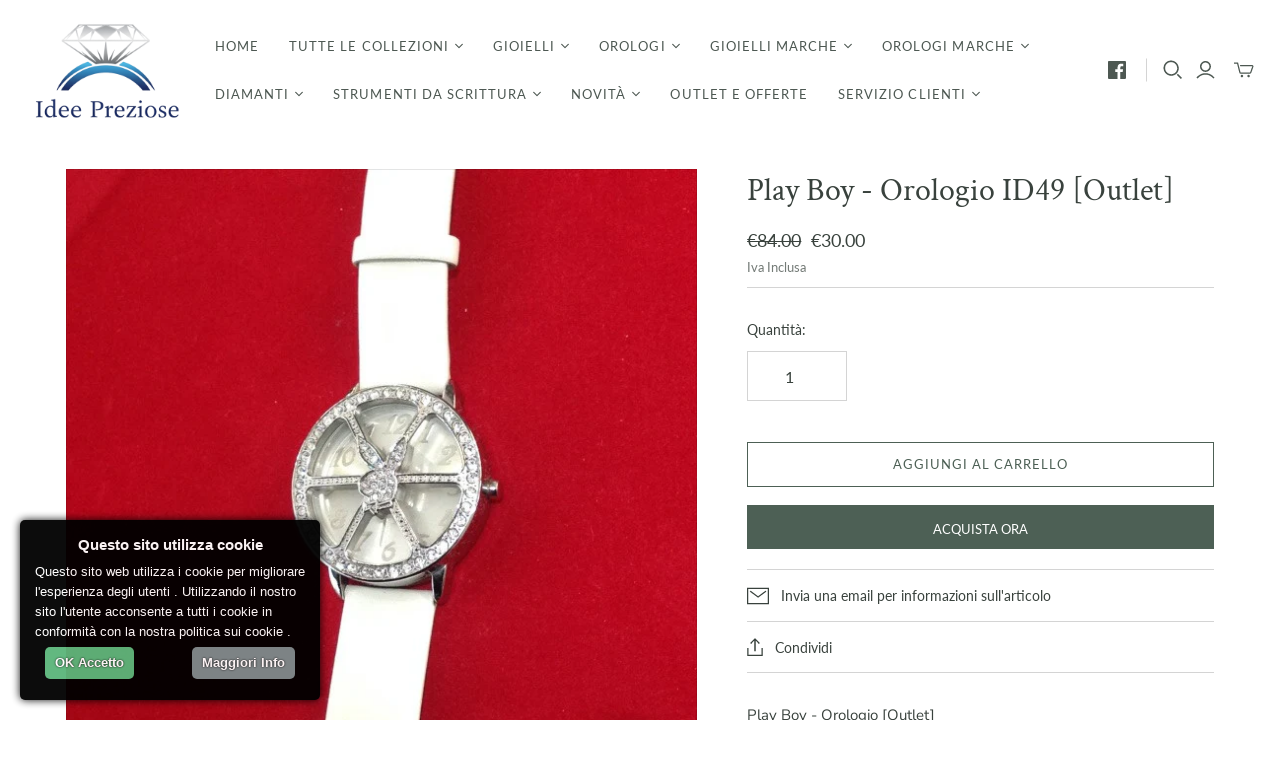

--- FILE ---
content_type: text/html; charset=utf-8
request_url: https://ideepreziose.com/products/play-boy-orologio-id49-outlet
body_size: 38034
content:
<!DOCTYPE html>
<html class="no-js no-touch" lang="it-IT">
<head>
  <meta charset="utf-8">
  <meta http-equiv="X-UA-Compatible" content="IE=edge,chrome=1">
  <meta name="viewport" content="width=device-width,initial-scale=1">

  <!-- Preconnect Domains -->
  <link rel="preconnect" href="https://cdn.shopify.com" crossorigin>
  <link rel="preconnect" href="https://fonts.shopify.com" crossorigin>
  <link rel="preconnect" href="https://monorail-edge.shopifysvc.com">

  <!-- Preload Assets -->
  <link rel="preload" href="//ideepreziose.com/cdn/shop/t/30/assets/theme.css?v=25889840547821625421768723993" as="style">
  <link rel="preload" href="//ideepreziose.com/cdn/shop/t/30/assets/atlantic.js?v=74655626955095068881760049566" as="script">
  <link rel="preload" href="//ideepreziose.com/cdn/shop/t/30/assets/plugins.js?v=79646608729114258551760049567" as="script">
  <link rel="preload" href="//ideepreziose.com/cdn/shopifycloud/storefront/assets/themes_support/api.jquery-7ab1a3a4.js" as="script">
  <link rel="preload" href="//ideepreziose.com/cdn/shop/t/30/assets/atlantic-icons.woff?v=75156632991815219611760049566" as="font" type="font/woff" crossorigin>

  

  

  <title>Play Boy - Orologio ID49 [Outlet]&ndash; Idee Preziose
</title>

  
    <meta name="description" content="Play Boy - Orologio [Outlet]">
  

  
  <link rel="shortcut icon" href="//ideepreziose.com/cdn/shop/files/Diamond-icon_32x32.png?v=1613156541" type="image/png">


  
    <link rel="canonical" href="https://ideepreziose.com/products/play-boy-orologio-id49-outlet" />
  
<script async crossorigin fetchpriority="high" src="/cdn/shopifycloud/importmap-polyfill/es-modules-shim.2.4.0.js"></script>
<script type="importmap">
{
  "imports": {
    "element.base-media": "//ideepreziose.com/cdn/shop/t/30/assets/element.base-media.js?v=61305152781971747521760049566",
    "element.image.parallax": "//ideepreziose.com/cdn/shop/t/30/assets/element.image.parallax.js?v=59188309605188605141760049566",
    "element.model": "//ideepreziose.com/cdn/shop/t/30/assets/element.model.js?v=104979259955732717291760049566",
    "element.quantity-selector": "//ideepreziose.com/cdn/shop/t/30/assets/element.quantity-selector.js?v=68208048201360514121760049566",
    "element.text.rte": "//ideepreziose.com/cdn/shop/t/30/assets/element.text.rte.js?v=28194737298593644281760049566",
    "element.video": "//ideepreziose.com/cdn/shop/t/30/assets/element.video.js?v=110560105447302630031760049566",
    "is-land": "//ideepreziose.com/cdn/shop/t/30/assets/is-land.min.js?v=92343381495565747271760049567",
    "jquery.cart": "//ideepreziose.com/cdn/shop/t/30/assets/jquery.cart.min.js?v=42179439857059044121760049567",
    "plugins": "//ideepreziose.com/cdn/shop/t/30/assets/plugins.js?v=79646608729114258551760049567",
    "util.misc": "//ideepreziose.com/cdn/shop/t/30/assets/util.misc.js?v=117964846174238173191760049568",
    "util.product-loader": "//ideepreziose.com/cdn/shop/t/30/assets/util.product-loader.js?v=71947287259713254281760049568",
    "util.resource-loader": "//ideepreziose.com/cdn/shop/t/30/assets/util.resource-loader.js?v=81301169148003274841760049568",
    "vendor.in-view": "//ideepreziose.com/cdn/shop/t/30/assets/vendor.in-view.js?v=126891093837844970591760049568"
  }
}
</script><script type="module" src="//ideepreziose.com/cdn/shop/t/30/assets/is-land.min.js?v=92343381495565747271760049567"></script>
<script>window.performance && window.performance.mark && window.performance.mark('shopify.content_for_header.start');</script><meta id="shopify-digital-wallet" name="shopify-digital-wallet" content="/8286743/digital_wallets/dialog">
<meta name="shopify-checkout-api-token" content="a9f349af99115bbbcda2378ee9471a21">
<meta id="in-context-paypal-metadata" data-shop-id="8286743" data-venmo-supported="false" data-environment="production" data-locale="en_US" data-paypal-v4="true" data-currency="EUR">
<link rel="alternate" hreflang="x-default" href="https://ideepreziose.com/products/play-boy-orologio-id49-outlet">
<link rel="alternate" hreflang="it" href="https://ideepreziose.com/products/play-boy-orologio-id49-outlet">
<link rel="alternate" hreflang="de" href="https://ideepreziose.com/de/products/play-boy-orologio-id49-outlet">
<link rel="alternate" hreflang="en" href="https://ideepreziose.com/en/products/play-boy-orologio-id49-outlet">
<link rel="alternate" hreflang="fr" href="https://ideepreziose.com/fr/products/play-boy-orologio-id49-outlet">
<link rel="alternate" type="application/json+oembed" href="https://ideepreziose.com/products/play-boy-orologio-id49-outlet.oembed">
<script async="async" src="/checkouts/internal/preloads.js?locale=it-IT"></script>
<script id="shopify-features" type="application/json">{"accessToken":"a9f349af99115bbbcda2378ee9471a21","betas":["rich-media-storefront-analytics"],"domain":"ideepreziose.com","predictiveSearch":true,"shopId":8286743,"locale":"it"}</script>
<script>var Shopify = Shopify || {};
Shopify.shop = "idee-preziose-gioielli.myshopify.com";
Shopify.locale = "it-IT";
Shopify.currency = {"active":"EUR","rate":"1.0"};
Shopify.country = "IT";
Shopify.theme = {"name":"Atlantic - 2025-10-10","id":187207057749,"schema_name":"Atlantic","schema_version":"19.1.0","theme_store_id":null,"role":"main"};
Shopify.theme.handle = "null";
Shopify.theme.style = {"id":null,"handle":null};
Shopify.cdnHost = "ideepreziose.com/cdn";
Shopify.routes = Shopify.routes || {};
Shopify.routes.root = "/";</script>
<script type="module">!function(o){(o.Shopify=o.Shopify||{}).modules=!0}(window);</script>
<script>!function(o){function n(){var o=[];function n(){o.push(Array.prototype.slice.apply(arguments))}return n.q=o,n}var t=o.Shopify=o.Shopify||{};t.loadFeatures=n(),t.autoloadFeatures=n()}(window);</script>
<script id="shop-js-analytics" type="application/json">{"pageType":"product"}</script>
<script defer="defer" async type="module" src="//ideepreziose.com/cdn/shopifycloud/shop-js/modules/v2/client.init-shop-cart-sync_B0kkjBRt.it.esm.js"></script>
<script defer="defer" async type="module" src="//ideepreziose.com/cdn/shopifycloud/shop-js/modules/v2/chunk.common_AgTufRUD.esm.js"></script>
<script type="module">
  await import("//ideepreziose.com/cdn/shopifycloud/shop-js/modules/v2/client.init-shop-cart-sync_B0kkjBRt.it.esm.js");
await import("//ideepreziose.com/cdn/shopifycloud/shop-js/modules/v2/chunk.common_AgTufRUD.esm.js");

  window.Shopify.SignInWithShop?.initShopCartSync?.({"fedCMEnabled":true,"windoidEnabled":true});

</script>
<script>(function() {
  var isLoaded = false;
  function asyncLoad() {
    if (isLoaded) return;
    isLoaded = true;
    var urls = ["https:\/\/www.improvedcontactform.com\/icf.js?shop=idee-preziose-gioielli.myshopify.com","https:\/\/cdn.hextom.com\/js\/quickannouncementbar.js?shop=idee-preziose-gioielli.myshopify.com","https:\/\/cdn.hextom.com\/js\/freeshippingbar.js?shop=idee-preziose-gioielli.myshopify.com"];
    for (var i = 0; i < urls.length; i++) {
      var s = document.createElement('script');
      s.type = 'text/javascript';
      s.async = true;
      s.src = urls[i];
      var x = document.getElementsByTagName('script')[0];
      x.parentNode.insertBefore(s, x);
    }
  };
  if(window.attachEvent) {
    window.attachEvent('onload', asyncLoad);
  } else {
    window.addEventListener('load', asyncLoad, false);
  }
})();</script>
<script id="__st">var __st={"a":8286743,"offset":3600,"reqid":"2fc614ad-37ff-4c20-8f32-7e1f22763496-1768828911","pageurl":"ideepreziose.com\/products\/play-boy-orologio-id49-outlet","u":"210e0e09d781","p":"product","rtyp":"product","rid":738945793};</script>
<script>window.ShopifyPaypalV4VisibilityTracking = true;</script>
<script id="captcha-bootstrap">!function(){'use strict';const t='contact',e='account',n='new_comment',o=[[t,t],['blogs',n],['comments',n],[t,'customer']],c=[[e,'customer_login'],[e,'guest_login'],[e,'recover_customer_password'],[e,'create_customer']],r=t=>t.map((([t,e])=>`form[action*='/${t}']:not([data-nocaptcha='true']) input[name='form_type'][value='${e}']`)).join(','),a=t=>()=>t?[...document.querySelectorAll(t)].map((t=>t.form)):[];function s(){const t=[...o],e=r(t);return a(e)}const i='password',u='form_key',d=['recaptcha-v3-token','g-recaptcha-response','h-captcha-response',i],f=()=>{try{return window.sessionStorage}catch{return}},m='__shopify_v',_=t=>t.elements[u];function p(t,e,n=!1){try{const o=window.sessionStorage,c=JSON.parse(o.getItem(e)),{data:r}=function(t){const{data:e,action:n}=t;return t[m]||n?{data:e,action:n}:{data:t,action:n}}(c);for(const[e,n]of Object.entries(r))t.elements[e]&&(t.elements[e].value=n);n&&o.removeItem(e)}catch(o){console.error('form repopulation failed',{error:o})}}const l='form_type',E='cptcha';function T(t){t.dataset[E]=!0}const w=window,h=w.document,L='Shopify',v='ce_forms',y='captcha';let A=!1;((t,e)=>{const n=(g='f06e6c50-85a8-45c8-87d0-21a2b65856fe',I='https://cdn.shopify.com/shopifycloud/storefront-forms-hcaptcha/ce_storefront_forms_captcha_hcaptcha.v1.5.2.iife.js',D={infoText:'Protetto da hCaptcha',privacyText:'Privacy',termsText:'Termini'},(t,e,n)=>{const o=w[L][v],c=o.bindForm;if(c)return c(t,g,e,D).then(n);var r;o.q.push([[t,g,e,D],n]),r=I,A||(h.body.append(Object.assign(h.createElement('script'),{id:'captcha-provider',async:!0,src:r})),A=!0)});var g,I,D;w[L]=w[L]||{},w[L][v]=w[L][v]||{},w[L][v].q=[],w[L][y]=w[L][y]||{},w[L][y].protect=function(t,e){n(t,void 0,e),T(t)},Object.freeze(w[L][y]),function(t,e,n,w,h,L){const[v,y,A,g]=function(t,e,n){const i=e?o:[],u=t?c:[],d=[...i,...u],f=r(d),m=r(i),_=r(d.filter((([t,e])=>n.includes(e))));return[a(f),a(m),a(_),s()]}(w,h,L),I=t=>{const e=t.target;return e instanceof HTMLFormElement?e:e&&e.form},D=t=>v().includes(t);t.addEventListener('submit',(t=>{const e=I(t);if(!e)return;const n=D(e)&&!e.dataset.hcaptchaBound&&!e.dataset.recaptchaBound,o=_(e),c=g().includes(e)&&(!o||!o.value);(n||c)&&t.preventDefault(),c&&!n&&(function(t){try{if(!f())return;!function(t){const e=f();if(!e)return;const n=_(t);if(!n)return;const o=n.value;o&&e.removeItem(o)}(t);const e=Array.from(Array(32),(()=>Math.random().toString(36)[2])).join('');!function(t,e){_(t)||t.append(Object.assign(document.createElement('input'),{type:'hidden',name:u})),t.elements[u].value=e}(t,e),function(t,e){const n=f();if(!n)return;const o=[...t.querySelectorAll(`input[type='${i}']`)].map((({name:t})=>t)),c=[...d,...o],r={};for(const[a,s]of new FormData(t).entries())c.includes(a)||(r[a]=s);n.setItem(e,JSON.stringify({[m]:1,action:t.action,data:r}))}(t,e)}catch(e){console.error('failed to persist form',e)}}(e),e.submit())}));const S=(t,e)=>{t&&!t.dataset[E]&&(n(t,e.some((e=>e===t))),T(t))};for(const o of['focusin','change'])t.addEventListener(o,(t=>{const e=I(t);D(e)&&S(e,y())}));const B=e.get('form_key'),M=e.get(l),P=B&&M;t.addEventListener('DOMContentLoaded',(()=>{const t=y();if(P)for(const e of t)e.elements[l].value===M&&p(e,B);[...new Set([...A(),...v().filter((t=>'true'===t.dataset.shopifyCaptcha))])].forEach((e=>S(e,t)))}))}(h,new URLSearchParams(w.location.search),n,t,e,['guest_login'])})(!0,!0)}();</script>
<script integrity="sha256-4kQ18oKyAcykRKYeNunJcIwy7WH5gtpwJnB7kiuLZ1E=" data-source-attribution="shopify.loadfeatures" defer="defer" src="//ideepreziose.com/cdn/shopifycloud/storefront/assets/storefront/load_feature-a0a9edcb.js" crossorigin="anonymous"></script>
<script data-source-attribution="shopify.dynamic_checkout.dynamic.init">var Shopify=Shopify||{};Shopify.PaymentButton=Shopify.PaymentButton||{isStorefrontPortableWallets:!0,init:function(){window.Shopify.PaymentButton.init=function(){};var t=document.createElement("script");t.src="https://ideepreziose.com/cdn/shopifycloud/portable-wallets/latest/portable-wallets.it.js",t.type="module",document.head.appendChild(t)}};
</script>
<script data-source-attribution="shopify.dynamic_checkout.buyer_consent">
  function portableWalletsHideBuyerConsent(e){var t=document.getElementById("shopify-buyer-consent"),n=document.getElementById("shopify-subscription-policy-button");t&&n&&(t.classList.add("hidden"),t.setAttribute("aria-hidden","true"),n.removeEventListener("click",e))}function portableWalletsShowBuyerConsent(e){var t=document.getElementById("shopify-buyer-consent"),n=document.getElementById("shopify-subscription-policy-button");t&&n&&(t.classList.remove("hidden"),t.removeAttribute("aria-hidden"),n.addEventListener("click",e))}window.Shopify?.PaymentButton&&(window.Shopify.PaymentButton.hideBuyerConsent=portableWalletsHideBuyerConsent,window.Shopify.PaymentButton.showBuyerConsent=portableWalletsShowBuyerConsent);
</script>
<script>
  function portableWalletsCleanup(e){e&&e.src&&console.error("Failed to load portable wallets script "+e.src);var t=document.querySelectorAll("shopify-accelerated-checkout .shopify-payment-button__skeleton, shopify-accelerated-checkout-cart .wallet-cart-button__skeleton"),e=document.getElementById("shopify-buyer-consent");for(let e=0;e<t.length;e++)t[e].remove();e&&e.remove()}function portableWalletsNotLoadedAsModule(e){e instanceof ErrorEvent&&"string"==typeof e.message&&e.message.includes("import.meta")&&"string"==typeof e.filename&&e.filename.includes("portable-wallets")&&(window.removeEventListener("error",portableWalletsNotLoadedAsModule),window.Shopify.PaymentButton.failedToLoad=e,"loading"===document.readyState?document.addEventListener("DOMContentLoaded",window.Shopify.PaymentButton.init):window.Shopify.PaymentButton.init())}window.addEventListener("error",portableWalletsNotLoadedAsModule);
</script>

<script type="module" src="https://ideepreziose.com/cdn/shopifycloud/portable-wallets/latest/portable-wallets.it.js" onError="portableWalletsCleanup(this)" crossorigin="anonymous"></script>
<script nomodule>
  document.addEventListener("DOMContentLoaded", portableWalletsCleanup);
</script>

<link id="shopify-accelerated-checkout-styles" rel="stylesheet" media="screen" href="https://ideepreziose.com/cdn/shopifycloud/portable-wallets/latest/accelerated-checkout-backwards-compat.css" crossorigin="anonymous">
<style id="shopify-accelerated-checkout-cart">
        #shopify-buyer-consent {
  margin-top: 1em;
  display: inline-block;
  width: 100%;
}

#shopify-buyer-consent.hidden {
  display: none;
}

#shopify-subscription-policy-button {
  background: none;
  border: none;
  padding: 0;
  text-decoration: underline;
  font-size: inherit;
  cursor: pointer;
}

#shopify-subscription-policy-button::before {
  box-shadow: none;
}

      </style>

<script>window.performance && window.performance.mark && window.performance.mark('shopify.content_for_header.end');</script>

  <style>
    :root {
      /* ------------------------------------------------------------
        Typography
      ------------------------------------------------------------ */

      /* Body */
      --element-text-font-family--body: "Nunito Sans", sans-serif;
      --element-text-font-weight--body: 400;
      --element-text-font-size--rte-body: 15px;


      /* Headings */
      --element-text-font-family--heading: "Crimson Text", serif;
      --element-text-font-weight--heading: 400;
      --element-text-letter-spacing--heading: 0px;
      --element-text-text-transform--heading: none;

      --element-text-font-size--heading-xl: 32px;
      --element-text-font-size--heading-lg: 28px;
      --element-text-font-size--heading-md: 24px;
      --element-text-font-size--heading-sm: 20px;
      --element-text-font-size--heading-xs: 18px;

      /* Buttons */
      --element-button-font-family: Lato;
      --element-button-font-size: 13px;
      --element-button-letter-spacing: 0px;
      --element-button-radius: 0px;

      /* ------------------------------------------------------------
        Colors
      ------------------------------------------------------------ */
      --color-primary: #39423d; 
      --color-secondary: white;
      --root-color-primary: #39423d; 
      --root-color-secondary: white;
      --element-text-color: #39423d;

      --element-button-color-primary: #4d6055;
      --element-button-color-secondary: #ffffff;

      --element-swatch-radius: 0;

      --color-sale-tag-text: white;
      --color-sale-tag: #4d6055;
    }

    /* Override Shopify Payment Button styles */
    .shopify-payment-button .shopify-payment-button__button--unbranded,
    .shopify-payment-button .shopify-payment-button__button {
      --element-text-line-height--body-md: 1;
      font-family: var(--element-button-font-family) !important;
      letter-spacing: var(--element-button-letter-spacing) !important;
      box-shadow: none;
    }

    .add-to-cart-button{
      --element-button-padding-inline: var(--size-6);
      --element-text-line-height--body-md: 1;
    }

    .add-to-cart-button .element-text{
      text-transform: uppercase;
    }

    .element-button--inverted.add-to-cart-button:hover{
      background-color: #e4e7e6;
    }
    
    label:not(.disabled) .variant-option-value-name-selected {
      background-color: var(--element-button-color-primary);
      color: var(--element-button-color-secondary);
    }

    label:not(.disabled) .variant-option-value-name {
      background-color: white;
      color: #39423d;
      box-shadow: inset 0 0 0 1px #d4d4d4;
    }

    .element-badge--sale .element-text{
      color: var(--color-sale-tag-text);
    }

    .overlay-lightbox__overlay {
      z-index: 10000;
     }

    .element-text--rte ul {
      padding-left: 20px;
      list-style-type: disc;
      margin: 0 0 20px;
    }

    .element-text--rte table {
      display: block;
      width: fit-content;
      max-width: 100%;
      height: auto;
      margin: 30px 0;
      overflow-x: auto;
      white-space: nowrap;
      border: 1px solid #d4d4d4;
    }

    .element-text--rte > table:first-child {
      margin-top: 0;
    }

    .element-text--rte table td,
    .element-text--rte table th {
      padding: 18px 20px;
      border: 1px solid #d4d4d4;
    }

    .element-text--rte table thead td,
    .element-text--rte table thead th {
      background-color: #f4f4f4;
    }
  </style>

  
  















<meta property="og:site_name" content="Idee Preziose">
<meta property="og:url" content="https://ideepreziose.com/products/play-boy-orologio-id49-outlet">
<meta property="og:title" content="Play Boy - Orologio ID49 [Outlet]">
<meta property="og:type" content="website">
<meta property="og:description" content="Play Boy - Orologio [Outlet]">




    
    
    

    
    
    <meta
      property="og:image"
      content="https://ideepreziose.com/cdn/shop/products/s415029273979120332_p1108_i18_w640_1200x1200.jpeg?v=1431428392"
    />
    <meta
      property="og:image:secure_url"
      content="https://ideepreziose.com/cdn/shop/products/s415029273979120332_p1108_i18_w640_1200x1200.jpeg?v=1431428392"
    />
    <meta property="og:image:width" content="1200" />
    <meta property="og:image:height" content="1200" />
    
    
    <meta property="og:image:alt" content="ID49" />
  
















<meta name="twitter:title" content="Play Boy - Orologio ID49 [Outlet]">
<meta name="twitter:description" content="Play Boy - Orologio [Outlet]">


    
    
    
      
      
      <meta name="twitter:card" content="summary">
    
    
    <meta
      property="twitter:image"
      content="https://ideepreziose.com/cdn/shop/products/s415029273979120332_p1108_i18_w640_1200x1200_crop_center.jpeg?v=1431428392"
    />
    <meta property="twitter:image:width" content="1200" />
    <meta property="twitter:image:height" content="1200" />
    
    
    <meta property="twitter:image:alt" content="ID49" />
  



  <script>
    document.documentElement.className=document.documentElement.className.replace(/\bno-js\b/,'js');
    if(window.Shopify&&window.Shopify.designMode)document.documentElement.className+=' in-theme-editor';
    if(('ontouchstart' in window)||window.DocumentTouch&&document instanceof DocumentTouch)document.documentElement.className=document.documentElement.className.replace(/\bno-touch\b/,'has-touch');
  </script>

  <!-- Theme CSS -->
  <link rel="stylesheet" href="//ideepreziose.com/cdn/shop/t/30/assets/theme.css?v=25889840547821625421768723993">

  <!-- Store object -->
  
  <script>
    window.Theme = {};
    Theme.version = "19.1.0";
    Theme.name = 'Atlantic';
    Theme.products = new Array();
    Theme.shippingCalcErrorMessage = "Codice postale errato --error_message--";
    Theme.shippingCalcMultiRates = "Ci sono --number_of_rates-- tariffe di spedizione disponibili per questo {{ address }} a partire da --rate --.";
    Theme.shippingCalcOneRate = "Metodo di spedizione per --address--.";
    Theme.shippingCalcNoRates = "Non è possibile spedire a questo indirizzo.";
    Theme.shippingCalcRateValues = "--rate_title-- a --rate--";
    Theme.userLoggedIn = false;
    Theme.userAddress = '';
    Theme.centerHeader = false;
  
    Theme.cartItemsOne = "Articolo";
    Theme.cartItemsOther = "Articoli";
  
    Theme.addToCart = "Aggiungi al carrello";
    Theme.soldOut = "Esaurito";
    Theme.unavailable = "Non disponibile";
    Theme.routes = {
      "root_url": "/",
      "account_url": "/account",
      "account_login_url": "/account/login",
      "account_logout_url": "/account/logout",
      "account_register_url": "/account/register",
      "account_addresses_url": "/account/addresses",
      "collections_url": "/collections",
      "all_products_collection_url": "/collections/all",
      "search_url": "/search",
      "cart_url": "/cart",
      "cart_add_url": "/cart/add",
      "cart_change_url": "/cart/change",
      "cart_clear_url": "/cart/clear",
      "product_recommendations_url": "/recommendations/products",
      "predictive_search_url": "/search/suggest",
    };
  </script>
  

<link href="https://monorail-edge.shopifysvc.com" rel="dns-prefetch">
<script>(function(){if ("sendBeacon" in navigator && "performance" in window) {try {var session_token_from_headers = performance.getEntriesByType('navigation')[0].serverTiming.find(x => x.name == '_s').description;} catch {var session_token_from_headers = undefined;}var session_cookie_matches = document.cookie.match(/_shopify_s=([^;]*)/);var session_token_from_cookie = session_cookie_matches && session_cookie_matches.length === 2 ? session_cookie_matches[1] : "";var session_token = session_token_from_headers || session_token_from_cookie || "";function handle_abandonment_event(e) {var entries = performance.getEntries().filter(function(entry) {return /monorail-edge.shopifysvc.com/.test(entry.name);});if (!window.abandonment_tracked && entries.length === 0) {window.abandonment_tracked = true;var currentMs = Date.now();var navigation_start = performance.timing.navigationStart;var payload = {shop_id: 8286743,url: window.location.href,navigation_start,duration: currentMs - navigation_start,session_token,page_type: "product"};window.navigator.sendBeacon("https://monorail-edge.shopifysvc.com/v1/produce", JSON.stringify({schema_id: "online_store_buyer_site_abandonment/1.1",payload: payload,metadata: {event_created_at_ms: currentMs,event_sent_at_ms: currentMs}}));}}window.addEventListener('pagehide', handle_abandonment_event);}}());</script>
<script id="web-pixels-manager-setup">(function e(e,d,r,n,o){if(void 0===o&&(o={}),!Boolean(null===(a=null===(i=window.Shopify)||void 0===i?void 0:i.analytics)||void 0===a?void 0:a.replayQueue)){var i,a;window.Shopify=window.Shopify||{};var t=window.Shopify;t.analytics=t.analytics||{};var s=t.analytics;s.replayQueue=[],s.publish=function(e,d,r){return s.replayQueue.push([e,d,r]),!0};try{self.performance.mark("wpm:start")}catch(e){}var l=function(){var e={modern:/Edge?\/(1{2}[4-9]|1[2-9]\d|[2-9]\d{2}|\d{4,})\.\d+(\.\d+|)|Firefox\/(1{2}[4-9]|1[2-9]\d|[2-9]\d{2}|\d{4,})\.\d+(\.\d+|)|Chrom(ium|e)\/(9{2}|\d{3,})\.\d+(\.\d+|)|(Maci|X1{2}).+ Version\/(15\.\d+|(1[6-9]|[2-9]\d|\d{3,})\.\d+)([,.]\d+|)( \(\w+\)|)( Mobile\/\w+|) Safari\/|Chrome.+OPR\/(9{2}|\d{3,})\.\d+\.\d+|(CPU[ +]OS|iPhone[ +]OS|CPU[ +]iPhone|CPU IPhone OS|CPU iPad OS)[ +]+(15[._]\d+|(1[6-9]|[2-9]\d|\d{3,})[._]\d+)([._]\d+|)|Android:?[ /-](13[3-9]|1[4-9]\d|[2-9]\d{2}|\d{4,})(\.\d+|)(\.\d+|)|Android.+Firefox\/(13[5-9]|1[4-9]\d|[2-9]\d{2}|\d{4,})\.\d+(\.\d+|)|Android.+Chrom(ium|e)\/(13[3-9]|1[4-9]\d|[2-9]\d{2}|\d{4,})\.\d+(\.\d+|)|SamsungBrowser\/([2-9]\d|\d{3,})\.\d+/,legacy:/Edge?\/(1[6-9]|[2-9]\d|\d{3,})\.\d+(\.\d+|)|Firefox\/(5[4-9]|[6-9]\d|\d{3,})\.\d+(\.\d+|)|Chrom(ium|e)\/(5[1-9]|[6-9]\d|\d{3,})\.\d+(\.\d+|)([\d.]+$|.*Safari\/(?![\d.]+ Edge\/[\d.]+$))|(Maci|X1{2}).+ Version\/(10\.\d+|(1[1-9]|[2-9]\d|\d{3,})\.\d+)([,.]\d+|)( \(\w+\)|)( Mobile\/\w+|) Safari\/|Chrome.+OPR\/(3[89]|[4-9]\d|\d{3,})\.\d+\.\d+|(CPU[ +]OS|iPhone[ +]OS|CPU[ +]iPhone|CPU IPhone OS|CPU iPad OS)[ +]+(10[._]\d+|(1[1-9]|[2-9]\d|\d{3,})[._]\d+)([._]\d+|)|Android:?[ /-](13[3-9]|1[4-9]\d|[2-9]\d{2}|\d{4,})(\.\d+|)(\.\d+|)|Mobile Safari.+OPR\/([89]\d|\d{3,})\.\d+\.\d+|Android.+Firefox\/(13[5-9]|1[4-9]\d|[2-9]\d{2}|\d{4,})\.\d+(\.\d+|)|Android.+Chrom(ium|e)\/(13[3-9]|1[4-9]\d|[2-9]\d{2}|\d{4,})\.\d+(\.\d+|)|Android.+(UC? ?Browser|UCWEB|U3)[ /]?(15\.([5-9]|\d{2,})|(1[6-9]|[2-9]\d|\d{3,})\.\d+)\.\d+|SamsungBrowser\/(5\.\d+|([6-9]|\d{2,})\.\d+)|Android.+MQ{2}Browser\/(14(\.(9|\d{2,})|)|(1[5-9]|[2-9]\d|\d{3,})(\.\d+|))(\.\d+|)|K[Aa][Ii]OS\/(3\.\d+|([4-9]|\d{2,})\.\d+)(\.\d+|)/},d=e.modern,r=e.legacy,n=navigator.userAgent;return n.match(d)?"modern":n.match(r)?"legacy":"unknown"}(),u="modern"===l?"modern":"legacy",c=(null!=n?n:{modern:"",legacy:""})[u],f=function(e){return[e.baseUrl,"/wpm","/b",e.hashVersion,"modern"===e.buildTarget?"m":"l",".js"].join("")}({baseUrl:d,hashVersion:r,buildTarget:u}),m=function(e){var d=e.version,r=e.bundleTarget,n=e.surface,o=e.pageUrl,i=e.monorailEndpoint;return{emit:function(e){var a=e.status,t=e.errorMsg,s=(new Date).getTime(),l=JSON.stringify({metadata:{event_sent_at_ms:s},events:[{schema_id:"web_pixels_manager_load/3.1",payload:{version:d,bundle_target:r,page_url:o,status:a,surface:n,error_msg:t},metadata:{event_created_at_ms:s}}]});if(!i)return console&&console.warn&&console.warn("[Web Pixels Manager] No Monorail endpoint provided, skipping logging."),!1;try{return self.navigator.sendBeacon.bind(self.navigator)(i,l)}catch(e){}var u=new XMLHttpRequest;try{return u.open("POST",i,!0),u.setRequestHeader("Content-Type","text/plain"),u.send(l),!0}catch(e){return console&&console.warn&&console.warn("[Web Pixels Manager] Got an unhandled error while logging to Monorail."),!1}}}}({version:r,bundleTarget:l,surface:e.surface,pageUrl:self.location.href,monorailEndpoint:e.monorailEndpoint});try{o.browserTarget=l,function(e){var d=e.src,r=e.async,n=void 0===r||r,o=e.onload,i=e.onerror,a=e.sri,t=e.scriptDataAttributes,s=void 0===t?{}:t,l=document.createElement("script"),u=document.querySelector("head"),c=document.querySelector("body");if(l.async=n,l.src=d,a&&(l.integrity=a,l.crossOrigin="anonymous"),s)for(var f in s)if(Object.prototype.hasOwnProperty.call(s,f))try{l.dataset[f]=s[f]}catch(e){}if(o&&l.addEventListener("load",o),i&&l.addEventListener("error",i),u)u.appendChild(l);else{if(!c)throw new Error("Did not find a head or body element to append the script");c.appendChild(l)}}({src:f,async:!0,onload:function(){if(!function(){var e,d;return Boolean(null===(d=null===(e=window.Shopify)||void 0===e?void 0:e.analytics)||void 0===d?void 0:d.initialized)}()){var d=window.webPixelsManager.init(e)||void 0;if(d){var r=window.Shopify.analytics;r.replayQueue.forEach((function(e){var r=e[0],n=e[1],o=e[2];d.publishCustomEvent(r,n,o)})),r.replayQueue=[],r.publish=d.publishCustomEvent,r.visitor=d.visitor,r.initialized=!0}}},onerror:function(){return m.emit({status:"failed",errorMsg:"".concat(f," has failed to load")})},sri:function(e){var d=/^sha384-[A-Za-z0-9+/=]+$/;return"string"==typeof e&&d.test(e)}(c)?c:"",scriptDataAttributes:o}),m.emit({status:"loading"})}catch(e){m.emit({status:"failed",errorMsg:(null==e?void 0:e.message)||"Unknown error"})}}})({shopId: 8286743,storefrontBaseUrl: "https://ideepreziose.com",extensionsBaseUrl: "https://extensions.shopifycdn.com/cdn/shopifycloud/web-pixels-manager",monorailEndpoint: "https://monorail-edge.shopifysvc.com/unstable/produce_batch",surface: "storefront-renderer",enabledBetaFlags: ["2dca8a86"],webPixelsConfigList: [{"id":"180748629","eventPayloadVersion":"v1","runtimeContext":"LAX","scriptVersion":"1","type":"CUSTOM","privacyPurposes":["ANALYTICS"],"name":"Google Analytics tag (migrated)"},{"id":"shopify-app-pixel","configuration":"{}","eventPayloadVersion":"v1","runtimeContext":"STRICT","scriptVersion":"0450","apiClientId":"shopify-pixel","type":"APP","privacyPurposes":["ANALYTICS","MARKETING"]},{"id":"shopify-custom-pixel","eventPayloadVersion":"v1","runtimeContext":"LAX","scriptVersion":"0450","apiClientId":"shopify-pixel","type":"CUSTOM","privacyPurposes":["ANALYTICS","MARKETING"]}],isMerchantRequest: false,initData: {"shop":{"name":"Idee Preziose","paymentSettings":{"currencyCode":"EUR"},"myshopifyDomain":"idee-preziose-gioielli.myshopify.com","countryCode":"IT","storefrontUrl":"https:\/\/ideepreziose.com"},"customer":null,"cart":null,"checkout":null,"productVariants":[{"price":{"amount":30.0,"currencyCode":"EUR"},"product":{"title":"Play Boy - Orologio ID49 [Outlet]","vendor":"Idee Preziose Gioielli","id":"738945793","untranslatedTitle":"Play Boy - Orologio ID49 [Outlet]","url":"\/products\/play-boy-orologio-id49-outlet","type":"Orologio"},"id":"2009706113","image":{"src":"\/\/ideepreziose.com\/cdn\/shop\/products\/s415029273979120332_p1108_i18_w640.jpeg?v=1431428392"},"sku":"ID47","title":"Default Title","untranslatedTitle":"Default Title"}],"purchasingCompany":null},},"https://ideepreziose.com/cdn","fcfee988w5aeb613cpc8e4bc33m6693e112",{"modern":"","legacy":""},{"shopId":"8286743","storefrontBaseUrl":"https:\/\/ideepreziose.com","extensionBaseUrl":"https:\/\/extensions.shopifycdn.com\/cdn\/shopifycloud\/web-pixels-manager","surface":"storefront-renderer","enabledBetaFlags":"[\"2dca8a86\"]","isMerchantRequest":"false","hashVersion":"fcfee988w5aeb613cpc8e4bc33m6693e112","publish":"custom","events":"[[\"page_viewed\",{}],[\"product_viewed\",{\"productVariant\":{\"price\":{\"amount\":30.0,\"currencyCode\":\"EUR\"},\"product\":{\"title\":\"Play Boy - Orologio ID49 [Outlet]\",\"vendor\":\"Idee Preziose Gioielli\",\"id\":\"738945793\",\"untranslatedTitle\":\"Play Boy - Orologio ID49 [Outlet]\",\"url\":\"\/products\/play-boy-orologio-id49-outlet\",\"type\":\"Orologio\"},\"id\":\"2009706113\",\"image\":{\"src\":\"\/\/ideepreziose.com\/cdn\/shop\/products\/s415029273979120332_p1108_i18_w640.jpeg?v=1431428392\"},\"sku\":\"ID47\",\"title\":\"Default Title\",\"untranslatedTitle\":\"Default Title\"}}]]"});</script><script>
  window.ShopifyAnalytics = window.ShopifyAnalytics || {};
  window.ShopifyAnalytics.meta = window.ShopifyAnalytics.meta || {};
  window.ShopifyAnalytics.meta.currency = 'EUR';
  var meta = {"product":{"id":738945793,"gid":"gid:\/\/shopify\/Product\/738945793","vendor":"Idee Preziose Gioielli","type":"Orologio","handle":"play-boy-orologio-id49-outlet","variants":[{"id":2009706113,"price":3000,"name":"Play Boy - Orologio ID49 [Outlet]","public_title":null,"sku":"ID47"}],"remote":false},"page":{"pageType":"product","resourceType":"product","resourceId":738945793,"requestId":"2fc614ad-37ff-4c20-8f32-7e1f22763496-1768828911"}};
  for (var attr in meta) {
    window.ShopifyAnalytics.meta[attr] = meta[attr];
  }
</script>
<script class="analytics">
  (function () {
    var customDocumentWrite = function(content) {
      var jquery = null;

      if (window.jQuery) {
        jquery = window.jQuery;
      } else if (window.Checkout && window.Checkout.$) {
        jquery = window.Checkout.$;
      }

      if (jquery) {
        jquery('body').append(content);
      }
    };

    var hasLoggedConversion = function(token) {
      if (token) {
        return document.cookie.indexOf('loggedConversion=' + token) !== -1;
      }
      return false;
    }

    var setCookieIfConversion = function(token) {
      if (token) {
        var twoMonthsFromNow = new Date(Date.now());
        twoMonthsFromNow.setMonth(twoMonthsFromNow.getMonth() + 2);

        document.cookie = 'loggedConversion=' + token + '; expires=' + twoMonthsFromNow;
      }
    }

    var trekkie = window.ShopifyAnalytics.lib = window.trekkie = window.trekkie || [];
    if (trekkie.integrations) {
      return;
    }
    trekkie.methods = [
      'identify',
      'page',
      'ready',
      'track',
      'trackForm',
      'trackLink'
    ];
    trekkie.factory = function(method) {
      return function() {
        var args = Array.prototype.slice.call(arguments);
        args.unshift(method);
        trekkie.push(args);
        return trekkie;
      };
    };
    for (var i = 0; i < trekkie.methods.length; i++) {
      var key = trekkie.methods[i];
      trekkie[key] = trekkie.factory(key);
    }
    trekkie.load = function(config) {
      trekkie.config = config || {};
      trekkie.config.initialDocumentCookie = document.cookie;
      var first = document.getElementsByTagName('script')[0];
      var script = document.createElement('script');
      script.type = 'text/javascript';
      script.onerror = function(e) {
        var scriptFallback = document.createElement('script');
        scriptFallback.type = 'text/javascript';
        scriptFallback.onerror = function(error) {
                var Monorail = {
      produce: function produce(monorailDomain, schemaId, payload) {
        var currentMs = new Date().getTime();
        var event = {
          schema_id: schemaId,
          payload: payload,
          metadata: {
            event_created_at_ms: currentMs,
            event_sent_at_ms: currentMs
          }
        };
        return Monorail.sendRequest("https://" + monorailDomain + "/v1/produce", JSON.stringify(event));
      },
      sendRequest: function sendRequest(endpointUrl, payload) {
        // Try the sendBeacon API
        if (window && window.navigator && typeof window.navigator.sendBeacon === 'function' && typeof window.Blob === 'function' && !Monorail.isIos12()) {
          var blobData = new window.Blob([payload], {
            type: 'text/plain'
          });

          if (window.navigator.sendBeacon(endpointUrl, blobData)) {
            return true;
          } // sendBeacon was not successful

        } // XHR beacon

        var xhr = new XMLHttpRequest();

        try {
          xhr.open('POST', endpointUrl);
          xhr.setRequestHeader('Content-Type', 'text/plain');
          xhr.send(payload);
        } catch (e) {
          console.log(e);
        }

        return false;
      },
      isIos12: function isIos12() {
        return window.navigator.userAgent.lastIndexOf('iPhone; CPU iPhone OS 12_') !== -1 || window.navigator.userAgent.lastIndexOf('iPad; CPU OS 12_') !== -1;
      }
    };
    Monorail.produce('monorail-edge.shopifysvc.com',
      'trekkie_storefront_load_errors/1.1',
      {shop_id: 8286743,
      theme_id: 187207057749,
      app_name: "storefront",
      context_url: window.location.href,
      source_url: "//ideepreziose.com/cdn/s/trekkie.storefront.cd680fe47e6c39ca5d5df5f0a32d569bc48c0f27.min.js"});

        };
        scriptFallback.async = true;
        scriptFallback.src = '//ideepreziose.com/cdn/s/trekkie.storefront.cd680fe47e6c39ca5d5df5f0a32d569bc48c0f27.min.js';
        first.parentNode.insertBefore(scriptFallback, first);
      };
      script.async = true;
      script.src = '//ideepreziose.com/cdn/s/trekkie.storefront.cd680fe47e6c39ca5d5df5f0a32d569bc48c0f27.min.js';
      first.parentNode.insertBefore(script, first);
    };
    trekkie.load(
      {"Trekkie":{"appName":"storefront","development":false,"defaultAttributes":{"shopId":8286743,"isMerchantRequest":null,"themeId":187207057749,"themeCityHash":"13006753648101962253","contentLanguage":"it-IT","currency":"EUR","eventMetadataId":"c2e17dd5-6dd1-4b5f-92a7-b3488eaa177b"},"isServerSideCookieWritingEnabled":true,"monorailRegion":"shop_domain","enabledBetaFlags":["65f19447"]},"Session Attribution":{},"S2S":{"facebookCapiEnabled":false,"source":"trekkie-storefront-renderer","apiClientId":580111}}
    );

    var loaded = false;
    trekkie.ready(function() {
      if (loaded) return;
      loaded = true;

      window.ShopifyAnalytics.lib = window.trekkie;

      var originalDocumentWrite = document.write;
      document.write = customDocumentWrite;
      try { window.ShopifyAnalytics.merchantGoogleAnalytics.call(this); } catch(error) {};
      document.write = originalDocumentWrite;

      window.ShopifyAnalytics.lib.page(null,{"pageType":"product","resourceType":"product","resourceId":738945793,"requestId":"2fc614ad-37ff-4c20-8f32-7e1f22763496-1768828911","shopifyEmitted":true});

      var match = window.location.pathname.match(/checkouts\/(.+)\/(thank_you|post_purchase)/)
      var token = match? match[1]: undefined;
      if (!hasLoggedConversion(token)) {
        setCookieIfConversion(token);
        window.ShopifyAnalytics.lib.track("Viewed Product",{"currency":"EUR","variantId":2009706113,"productId":738945793,"productGid":"gid:\/\/shopify\/Product\/738945793","name":"Play Boy - Orologio ID49 [Outlet]","price":"30.00","sku":"ID47","brand":"Idee Preziose Gioielli","variant":null,"category":"Orologio","nonInteraction":true,"remote":false},undefined,undefined,{"shopifyEmitted":true});
      window.ShopifyAnalytics.lib.track("monorail:\/\/trekkie_storefront_viewed_product\/1.1",{"currency":"EUR","variantId":2009706113,"productId":738945793,"productGid":"gid:\/\/shopify\/Product\/738945793","name":"Play Boy - Orologio ID49 [Outlet]","price":"30.00","sku":"ID47","brand":"Idee Preziose Gioielli","variant":null,"category":"Orologio","nonInteraction":true,"remote":false,"referer":"https:\/\/ideepreziose.com\/products\/play-boy-orologio-id49-outlet"});
      }
    });


        var eventsListenerScript = document.createElement('script');
        eventsListenerScript.async = true;
        eventsListenerScript.src = "//ideepreziose.com/cdn/shopifycloud/storefront/assets/shop_events_listener-3da45d37.js";
        document.getElementsByTagName('head')[0].appendChild(eventsListenerScript);

})();</script>
  <script>
  if (!window.ga || (window.ga && typeof window.ga !== 'function')) {
    window.ga = function ga() {
      (window.ga.q = window.ga.q || []).push(arguments);
      if (window.Shopify && window.Shopify.analytics && typeof window.Shopify.analytics.publish === 'function') {
        window.Shopify.analytics.publish("ga_stub_called", {}, {sendTo: "google_osp_migration"});
      }
      console.error("Shopify's Google Analytics stub called with:", Array.from(arguments), "\nSee https://help.shopify.com/manual/promoting-marketing/pixels/pixel-migration#google for more information.");
    };
    if (window.Shopify && window.Shopify.analytics && typeof window.Shopify.analytics.publish === 'function') {
      window.Shopify.analytics.publish("ga_stub_initialized", {}, {sendTo: "google_osp_migration"});
    }
  }
</script>
<script
  defer
  src="https://ideepreziose.com/cdn/shopifycloud/perf-kit/shopify-perf-kit-3.0.4.min.js"
  data-application="storefront-renderer"
  data-shop-id="8286743"
  data-render-region="gcp-us-east1"
  data-page-type="product"
  data-theme-instance-id="187207057749"
  data-theme-name="Atlantic"
  data-theme-version="19.1.0"
  data-monorail-region="shop_domain"
  data-resource-timing-sampling-rate="10"
  data-shs="true"
  data-shs-beacon="true"
  data-shs-export-with-fetch="true"
  data-shs-logs-sample-rate="1"
  data-shs-beacon-endpoint="https://ideepreziose.com/api/collect"
></script>
</head>

<body
  class="
    
      template-product
    
    
    
    product-grid-tall
  "
>

  
  <svg
    class="icon-star-reference"
    aria-hidden="true"
    focusable="false"
    role="presentation"
    xmlns="http://www.w3.org/2000/svg" width="20" height="20" viewBox="3 3 17 17" fill="none"
  >
    <symbol id="icon-star">
      <rect class="icon-star-background" width="20" height="20" fill="currentColor"/>
      <path d="M10 3L12.163 7.60778L17 8.35121L13.5 11.9359L14.326 17L10 14.6078L5.674 17L6.5 11.9359L3 8.35121L7.837 7.60778L10 3Z" stroke="currentColor" stroke-width="2" stroke-linecap="round" stroke-linejoin="round" fill="none"/>
    </symbol>
    <clipPath id="icon-star-clip">
      <path d="M10 3L12.163 7.60778L17 8.35121L13.5 11.9359L14.326 17L10 14.6078L5.674 17L6.5 11.9359L3 8.35121L7.837 7.60778L10 3Z" stroke="currentColor" stroke-width="2" stroke-linecap="round" stroke-linejoin="round"/>
    </clipPath>
  </svg>
  


  




  <!-- Root element of PhotoSwipe. Must have class pswp. -->
  <div
    class="pswp"
    tabindex="-1"
    role="dialog"
    aria-hidden="true"
    data-photoswipe
  >
    <!--
      Background of PhotoSwipe.
      It's a separate element as animating opacity is faster than rgba().
    -->
    <div class="pswp__bg"></div>
    <!-- Slides wrapper with overflow:hidden. -->
    <div class="pswp__scroll-wrap">
      <!--
        Container that holds slides.
        PhotoSwipe keeps only 3 of them in the DOM to save memory.
        Don't modify these 3 pswp__item elements, data is added later on.
      -->
      <div class="pswp__container">
        <div class="pswp__item"></div>
        <div class="pswp__item"></div>
        <div class="pswp__item"></div>
      </div>
      <!--
        Default (PhotoSwipeUI_Default) interface on top of sliding area.
        Can be changed.
      -->
      <div class="pswp__ui pswp__ui--hidden">
        <div class="pswp__top-bar">
          <!--  Controls are self-explanatory. Order can be changed. -->
          <div class="pswp__counter"></div>
          <button
            class="pswp__button pswp__button--close"
            title="Chiudi"
            aria-label="Chiudi"
          >
            




<svg class="svg-icon icon-close-thin " xmlns="http://www.w3.org/2000/svg" width="16" height="16" fill="none" viewBox="0 0 20 20">
  <path stroke="currentColor" stroke-width="1.5" d="M1 1l9 9m0 0l9 9m-9-9l9-9m-9 9l-9 9"/>
</svg>










          </button>
          <button
            class="pswp__button pswp__button--share"
            title="Share"
          ></button>
          <button
            class="pswp__button pswp__button--fs"
            title="Toggle fullscreen"
          ></button>
          <button
            class="pswp__button pswp__button--zoom"
            title="Zoom in/out"
          ></button>
          <!-- Preloader demo http://codepen.io/dimsemenov/pen/yyBWoR -->
          <!-- element will get class pswp__preloader--active when preloader is running -->
          <div class="pswp__preloader">
            <div class="pswp__preloader__icn">
              <div class="pswp__preloader__cut">
                <div class="pswp__preloader__donut"></div>
              </div>
            </div>
          </div>
        </div>
        <div class="pswp__share-modal pswp__share-modal--hidden pswp__single-tap">
          <div class="pswp__share-tooltip"></div>
        </div>

        <button
          class="pswp__button pswp__button--arrow--left"
          title="Previous (arrow left)"
        >
          




<svg class="svg-icon icon-arrow-thin-left " xmlns="http://www.w3.org/2000/svg" width="23" height="40" viewBox="0 0 23 40">
  <path fill="currentColor" fill-rule="evenodd" clip-rule="evenodd" d="M5.14595 20L22.573 2.57298L20 0L0 20L20 40L22.573 37.427L5.14595 20Z"/>
</svg>










        </button>

        <button
          class="pswp__button pswp__button--arrow--right"
          title="Next (arrow right)"
        >
          




<svg class="svg-icon icon-arrow-thin-right " xmlns="http://www.w3.org/2000/svg" width="23" height="40" viewBox="0 0 23 40">
  <path fill="currentColor" fill-rule="evenodd" clip-rule="evenodd" d="M17.427 20L0 2.57298L2.57298 0L22.573 20L2.57298 40L0 37.427L17.427 20Z"/>
</svg>










        </button>

        <div class="pswp__caption">
          <div class="pswp__caption__center"></div>
        </div>
      </div>
    </div>
  </div>





  <section
  class="
    quickshop
    
  "
  data-quickshop
>
  <div class="quickshop-content" data-quickshop-content>
    
      <button class="quickshop-close" data-quickshop-close>
        




<svg class="svg-icon icon-close-thin " xmlns="http://www.w3.org/2000/svg" width="16" height="16" fill="none" viewBox="0 0 20 20">
  <path stroke="currentColor" stroke-width="1.5" d="M1 1l9 9m0 0l9 9m-9-9l9-9m-9 9l-9 9"/>
</svg>










      </button>
    

    <div class="quickshop-product" data-quickshop-product-inject></div>
  </div>

  <span class="spinner quickshop-spinner">
    <span></span>
    <span></span>
    <span></span>
  </span>
</section>


  
  <div class="sidebar-drawer-container" data-sidebar-drawer-container>
    <div class="sidebar-drawer" data-sidebar-drawer tab-index="-1"><p
          class="
            sidebar-drawer__cart-message
            sidebar-drawer__cart-message-color-scheme--accent
          "
        >
          
        </p><div class="sidebar-drawer__header-container">
        <div class="sidebar-drawer__header" data-sidebar-drawer-header></div>
        <button
          class="sidebar-drawer__header-close"
          aria-label="close"
          data-sidebar-drawer-close
        >
          




<svg class="svg-icon icon-close-alt " xmlns="http://www.w3.org/2000/svg" width="12" height="12" fill="none" viewBox="0 0 12 12">
  <path fill="currentColor" fill-rule="evenodd" d="M5.025 6L0 .975.975 0 6 5.025 11.025 0 12 .975 6.975 6 12 11.025l-.975.975L6 6.975.975 12 0 11.025 5.025 6z" clip-rule="evenodd"/>
</svg>










        </button>
      </div><div class="sidebar-drawer__free-shipping-banner" data-sidebar-drawer-free-shipping-banner></div><div class="sidebar-drawer__content" data-sidebar-drawer-content></div>
    </div>
  </div>
  


  <!-- BEGIN sections: header-group -->
<div id="shopify-section-sections--26555225342293__announcement_bar" class="shopify-section shopify-section-group-header-group"><script
  type="application/json"
  data-section-type="pxs-announcement-bar"
  data-section-id="sections--26555225342293__announcement_bar"
></script>












  </div><div id="shopify-section-sections--26555225342293__header" class="shopify-section shopify-section-group-header-group shopify-section--header">

<script
  type="application/json"
  data-section-type="static-header"
  data-section-id="sections--26555225342293__header"
  data-section-data
  data-section-index="2"
>
  {
    "live_search_enabled": true
  }
</script>

<header
  class="
    main-header-wrap
    
      main-header--minimal-sticky
      
    
    main-header--minimal
    
  "
  data-header-layout="minimal"
  data-header-alignment="false"
>
  <section class="main-header">

    

    
      
<div class="header-minimal ">
  
    




<h2
  class="
    store-title
    store-logo
    
    
  "
  
    style="max-width: 180px;"
  

>
  
    <a
      href="/"
      style="max-width: 180px;"
      aria-label="Idee Preziose"
    >
      

  

  <img
    
      src="//ideepreziose.com/cdn/shop/files/Logo_Principale_800x528.png?v=1765736769"
    
    alt="Vendita Online di Gioielli, Orologi, Diamanti e Bomboniere.
Offerte su Gioielli e Orologi.
Online Sale of Jewels, Watches, Diamonds.
Offers on Jewels and Watches.
"

    
      data-rimg
      srcset="//ideepreziose.com/cdn/shop/files/Logo_Principale_800x528.png?v=1765736769 1x, //ideepreziose.com/cdn/shop/files/Logo_Principale_848x560.png?v=1765736769 1.06x"
    

    
    style="
        object-fit:cover;object-position:50.0% 50.0%;
      
"
    
  >




    </a>
  
</h2>

    

<nav class="
  full
  
    main-header--nav-compressed
    compress
  
">
  

  
  

  <ul class="main-header--nav-links"><li
        class="
          nav-item
          first
          
          
          
        "

        
      >
        

        
          <a class="label" href="/">
            Home

            
          </a>
        

        
        


        
        

      </li><li
        class="
          nav-item
          
          
          dropdown
          
        "

        
          aria-haspopup="true"
          aria-expanded="false"
          aria-controls="header-dropdown-tutte-le-collezioni"
        
      >
        
          <span class="border"></span>
        

        
          <details data-nav-details
          >
            <summary class="label"
              href="/collections/tutte-le-collezioni"
            >
              <span class="icon-wrapper">
                Tutte le Collezioni
                




<svg class="svg-icon icon-down-arrow " xmlns="http://www.w3.org/2000/svg" width="924" height="545" viewBox="0 0 924 545">
  <path fill="currentColor" d="M0 82L82 0l381 383L844 2l80 82-461 461-80-82L0 82z"/>
</svg>










              </span>
            </summary>
          </details>
        

        
        
          <ul
            class="dropdown-wrap primary"
            id="header-dropdown-tutte-le-collezioni"
            aria-hidden="true"
          >
            
              
              
              
              
              
              
              
              
              
              
              
              
              


              <li
                class="
                  dropdown-item
                  first
                  
                  
                "

                
              >
                
                  <a
                
                    href="/collections/gioielli"
                  >
                    <span class="label">Tutti i Gioielli</span>

                    
                
                  </a>
                

                
                
                

              </li>
            
              
              
              
              
              
              
              
              
              
              
              
              
              


              <li
                class="
                  dropdown-item
                  
                  last
                  
                "

                
              >
                
                  <a
                
                    href="/collections/orologi"
                  >
                    <span class="label">Tutti gli Orologi</span>

                    
                
                  </a>
                

                
                
                

              </li>
            
          </ul>
        


        
        

      </li><li
        class="
          nav-item
          
          
          dropdown
          has-mega-nav
        "

        
          aria-haspopup="true"
          aria-expanded="false"
          aria-controls="header-dropdown-gioielli"
        
      >
        
          <span class="border"></span>
        

        
          <details data-nav-details
          >
            <summary class="label"
              href="/collections/gioielli"
            >
              <span class="icon-wrapper">
                Gioielli
                




<svg class="svg-icon icon-down-arrow " xmlns="http://www.w3.org/2000/svg" width="924" height="545" viewBox="0 0 924 545">
  <path fill="currentColor" d="M0 82L82 0l381 383L844 2l80 82-461 461-80-82L0 82z"/>
</svg>










              </span>
            </summary>
          </details>
        

        
        


        
          

<section
  class="mega-nav"
  id="header-dropdown-gioielli"
  role="navigation"
  aria-hidden="true"
>
  <div class="mega-nav-wrap content-area">

    
    <ul class="main-list mega-nav-list clearfix"><li class="
          list
          clearfix
          first
          
          one-column
        ">
          <h2 class="label">
            <a href="/collections/gioielli-donna">Donna</a>
          </h2>

          <ul class="list-wrap" data-list="donna">
            
              
              
              
              
              
              
              
              
              
              
              
              
              


              <li
                class="
                  list-item
                  
                    one-column
                  
                "
              >
                <a
                  class="item"
                  href="/collections/gioielli-donna"
                  data-category="tutti-i-gioielli"
                >
                  Tutti i gioielli
                  
                </a>
              </li>
            
              
              
              
              
              
              
              
              
              
              
              
              
              


              <li
                class="
                  list-item
                  
                    one-column
                  
                "
              >
                <a
                  class="item"
                  href="/collections/lady-anelli"
                  data-category="anelli"
                >
                  Anelli
                  
                </a>
              </li>
            
              
              
              
              
              
              
              
              
              
              
              
              
              


              <li
                class="
                  list-item
                  
                    one-column
                  
                "
              >
                <a
                  class="item"
                  href="/collections/lady-bracciali"
                  data-category="bracciali"
                >
                  Bracciali
                  
                </a>
              </li>
            
              
              
              
              
              
              
              
              
              
              
              
              
              


              <li
                class="
                  list-item
                  
                    one-column
                  
                "
              >
                <a
                  class="item"
                  href="/collections/lady-collane"
                  data-category="collane"
                >
                  Collane
                  
                </a>
              </li>
            
              
              
              
              
              
              
              
              
              
              
              
              
              


              <li
                class="
                  list-item
                  
                    one-column
                  
                "
              >
                <a
                  class="item"
                  href="/collections/orecchini-donna"
                  data-category="orecchini"
                >
                  Orecchini
                  
                </a>
              </li>
            
          </ul>
        </li><li class="
          list
          clearfix
          
          last
          one-column
        ">
          <h2 class="label">
            <a href="/collections/jewels-uomo-1">Uomo</a>
          </h2>

          <ul class="list-wrap" data-list="uomo">
            
              
              
              
              
              
              
              
              
              
              
              
              
              


              <li
                class="
                  list-item
                  
                    one-column
                  
                "
              >
                <a
                  class="item"
                  href="/collections/jewels-uomo-1"
                  data-category="tutti-i-gioielli"
                >
                  Tutti i gioielli
                  
                </a>
              </li>
            
              
              
              
              
              
              
              
              
              
              
              
              
              


              <li
                class="
                  list-item
                  
                    one-column
                  
                "
              >
                <a
                  class="item"
                  href="/collections/man-anelli"
                  data-category="anelli"
                >
                  Anelli
                  
                </a>
              </li>
            
              
              
              
              
              
              
              
              
              
              
              
              
              


              <li
                class="
                  list-item
                  
                    one-column
                  
                "
              >
                <a
                  class="item"
                  href="/collections/man-bracciali"
                  data-category="bracciali"
                >
                  Bracciali
                  
                </a>
              </li>
            
              
              
              
              
              
              
              
              
              
              
              
              
              


              <li
                class="
                  list-item
                  
                    one-column
                  
                "
              >
                <a
                  class="item"
                  href="/collections/man-collane"
                  data-category="collane"
                >
                  Collane
                  
                </a>
              </li>
            
          </ul>
        </li></ul>

    
    <ul class="expanded-list mega-nav-list clearfix">
      
        <li class="back"></li>
        <li
          class="
            list
            clearfix
            first
            
          "
          data-list="donna"
        >
          <h2 class="label">Donna</h2>
          <ul class="list-wrap">
            
              
              
              
              
              
              
              
              
              
              
              
              
              


              <li class="list-item">
                <a
                  data-category="tutti-i-gioielli"
                  class="item"
                  href="/collections/gioielli-donna"
                >
                  Tutti i gioielli
                  
                </a>
              </li>
            
              
              
              
              
              
              
              
              
              
              
              
              
              


              <li class="list-item">
                <a
                  data-category="anelli"
                  class="item"
                  href="/collections/lady-anelli"
                >
                  Anelli
                  
                </a>
              </li>
            
              
              
              
              
              
              
              
              
              
              
              
              
              


              <li class="list-item">
                <a
                  data-category="bracciali"
                  class="item"
                  href="/collections/lady-bracciali"
                >
                  Bracciali
                  
                </a>
              </li>
            
              
              
              
              
              
              
              
              
              
              
              
              
              


              <li class="list-item">
                <a
                  data-category="collane"
                  class="item"
                  href="/collections/lady-collane"
                >
                  Collane
                  
                </a>
              </li>
            
              
              
              
              
              
              
              
              
              
              
              
              
              


              <li class="list-item">
                <a
                  data-category="orecchini"
                  class="item"
                  href="/collections/orecchini-donna"
                >
                  Orecchini
                  
                </a>
              </li>
            
          </ul>
        </li>
      
        <li class="back"></li>
        <li
          class="
            list
            clearfix
            
            last
          "
          data-list="uomo"
        >
          <h2 class="label">Uomo</h2>
          <ul class="list-wrap">
            
              
              
              
              
              
              
              
              
              
              
              
              
              


              <li class="list-item">
                <a
                  data-category="tutti-i-gioielli"
                  class="item"
                  href="/collections/jewels-uomo-1"
                >
                  Tutti i gioielli
                  
                </a>
              </li>
            
              
              
              
              
              
              
              
              
              
              
              
              
              


              <li class="list-item">
                <a
                  data-category="anelli"
                  class="item"
                  href="/collections/man-anelli"
                >
                  Anelli
                  
                </a>
              </li>
            
              
              
              
              
              
              
              
              
              
              
              
              
              


              <li class="list-item">
                <a
                  data-category="bracciali"
                  class="item"
                  href="/collections/man-bracciali"
                >
                  Bracciali
                  
                </a>
              </li>
            
              
              
              
              
              
              
              
              
              
              
              
              
              


              <li class="list-item">
                <a
                  data-category="collane"
                  class="item"
                  href="/collections/man-collane"
                >
                  Collane
                  
                </a>
              </li>
            
          </ul>
        </li>
      
    </ul>

  </div>
</section>
        
        

      </li><li
        class="
          nav-item
          
          
          dropdown
          
        "

        
          aria-haspopup="true"
          aria-expanded="false"
          aria-controls="header-dropdown-orologi"
        
      >
        
          <span class="border"></span>
        

        
          <details data-nav-details
          >
            <summary class="label"
              href="/collections/orologi"
            >
              <span class="icon-wrapper">
                Orologi
                




<svg class="svg-icon icon-down-arrow " xmlns="http://www.w3.org/2000/svg" width="924" height="545" viewBox="0 0 924 545">
  <path fill="currentColor" d="M0 82L82 0l381 383L844 2l80 82-461 461-80-82L0 82z"/>
</svg>










              </span>
            </summary>
          </details>
        

        
        
          <ul
            class="dropdown-wrap primary"
            id="header-dropdown-orologi"
            aria-hidden="true"
          >
            
              
              
              
              
              
              
              
              
              
              
              
              
              


              <li
                class="
                  dropdown-item
                  first
                  
                  
                "

                
              >
                
                  <a
                
                    href="/collections/watches-donna"
                  >
                    <span class="label">Donna</span>

                    
                
                  </a>
                

                
                
                

              </li>
            
              
              
              
              
              
              
              
              
              
              
              
              
              


              <li
                class="
                  dropdown-item
                  
                  
                  
                "

                
              >
                
                  <a
                
                    href="/collections/watches-uomo"
                  >
                    <span class="label">Uomo</span>

                    
                
                  </a>
                

                
                
                

              </li>
            
              
              
              
              
              
              
              
              
              
              
              
              
              


              <li
                class="
                  dropdown-item
                  
                  last
                  
                "

                
              >
                
                  <a
                
                    href="/collections/orologi-bambino-bambina"
                  >
                    <span class="label">Bambino/a</span>

                    
                
                  </a>
                

                
                
                

              </li>
            
          </ul>
        


        
        

      </li><li
        class="
          nav-item
          
          
          dropdown
          
        "

        
          aria-haspopup="true"
          aria-expanded="false"
          aria-controls="header-dropdown-gioielli-marche"
        
      >
        
          <span class="border"></span>
        

        
          <details data-nav-details
          >
            <summary class="label"
              href="/collections/gioielli"
            >
              <span class="icon-wrapper">
                Gioielli marche
                




<svg class="svg-icon icon-down-arrow " xmlns="http://www.w3.org/2000/svg" width="924" height="545" viewBox="0 0 924 545">
  <path fill="currentColor" d="M0 82L82 0l381 383L844 2l80 82-461 461-80-82L0 82z"/>
</svg>










              </span>
            </summary>
          </details>
        

        
        
          <ul
            class="dropdown-wrap primary"
            id="header-dropdown-gioielli-marche"
            aria-hidden="true"
          >
            
              
              
              
              
              
              
              
              
              
              
              
              
              


              <li
                class="
                  dropdown-item
                  first
                  
                  dropdown
                "

                
                  aria-haspopup="true"
                  aria-expanded="false"
                  aria-controls="header-dropdown-mi-racconto-gioielli"
                
              >
                
                  <details data-nav-details>
                    <summary
                
                    href="/collections/mi-racconto-gioielli"
                  >
                    <span class="label">Mi Racconto Gioielli</span>

                    
                      <span class="icon">
                        




<svg class="svg-icon icon-arrow-right " xmlns="http://www.w3.org/2000/svg" width="544" height="924" viewBox="0 0 544 924">
  <path fill="currentColor" d="M0 842l381-381L2 80 82 0l462 461-82 80L79 924 0 842z"/>
</svg>










                      </span>
                    
                
                  </summary>
                </details>
                

                
                
                  <ul
                    class="dropdown-wrap child secondary right"
                    id="header-dropdown-mi-racconto-gioielli"
                    aria-hidden="true"
                  >
                    
                      <li class="
                        dropdown-item
                        first
                        
                      ">
                        <a href="/collections/mi-racconto-gioielli">
                          <span class="label">Tutti i Gioielli</span>
                        </a>
                      </li>
                    
                      <li class="
                        dropdown-item
                        
                        
                      ">
                        <a href="/collections/mi-racconto-collane">
                          <span class="label">Collane</span>
                        </a>
                      </li>
                    
                      <li class="
                        dropdown-item
                        
                        
                      ">
                        <a href="/collections/mi-racconto-bracciali">
                          <span class="label">Bracciali</span>
                        </a>
                      </li>
                    
                      <li class="
                        dropdown-item
                        
                        last
                      ">
                        <a href="/collections/mi-racconto-anelli">
                          <span class="label">Anelli</span>
                        </a>
                      </li>
                    
                  </ul>
                
                

              </li>
            
              
              
              
              
              
              
              
              
              
              
              
              
              


              <li
                class="
                  dropdown-item
                  
                  
                  dropdown
                "

                
                  aria-haspopup="true"
                  aria-expanded="false"
                  aria-controls="header-dropdown-calvin-klein"
                
              >
                
                  <details data-nav-details>
                    <summary
                
                    href="/collections/calvin-klein-gioielli"
                  >
                    <span class="label">Calvin Klein</span>

                    
                      <span class="icon">
                        




<svg class="svg-icon icon-arrow-right " xmlns="http://www.w3.org/2000/svg" width="544" height="924" viewBox="0 0 544 924">
  <path fill="currentColor" d="M0 842l381-381L2 80 82 0l462 461-82 80L79 924 0 842z"/>
</svg>










                      </span>
                    
                
                  </summary>
                </details>
                

                
                
                  <ul
                    class="dropdown-wrap child secondary right"
                    id="header-dropdown-calvin-klein"
                    aria-hidden="true"
                  >
                    
                      <li class="
                        dropdown-item
                        first
                        
                      ">
                        <a href="/collections/calvin-klein-gioielli">
                          <span class="label">Tutti i gioielli</span>
                        </a>
                      </li>
                    
                      <li class="
                        dropdown-item
                        
                        
                      ">
                        <a href="/collections/donna-calvin-klein-1">
                          <span class="label">Donna</span>
                        </a>
                      </li>
                    
                      <li class="
                        dropdown-item
                        
                        
                      ">
                        <a href="/collections/uomo-calvin-klein-1">
                          <span class="label">Uomo</span>
                        </a>
                      </li>
                    
                      <li class="
                        dropdown-item
                        
                        
                      ">
                        <a href="/collections/anelli-calvin-klein">
                          <span class="label">Anelli</span>
                        </a>
                      </li>
                    
                      <li class="
                        dropdown-item
                        
                        
                      ">
                        <a href="/collections/collane-calvin-klein">
                          <span class="label">Collane</span>
                        </a>
                      </li>
                    
                      <li class="
                        dropdown-item
                        
                        
                      ">
                        <a href="/collections/orecchini-calvin-klein">
                          <span class="label">Orecchini</span>
                        </a>
                      </li>
                    
                      <li class="
                        dropdown-item
                        
                        last
                      ">
                        <a href="/collections/bracciali-calvin-klein">
                          <span class="label">Bracciali</span>
                        </a>
                      </li>
                    
                  </ul>
                
                

              </li>
            
              
              
              
              
              
              
              
              
              
              
              
              
              


              <li
                class="
                  dropdown-item
                  
                  
                  dropdown
                "

                
                  aria-haspopup="true"
                  aria-expanded="false"
                  aria-controls="header-dropdown-kioto-perle"
                
              >
                
                  <details data-nav-details>
                    <summary
                
                    href="/collections/kioto-perle"
                  >
                    <span class="label">Kioto Perle</span>

                    
                      <span class="icon">
                        




<svg class="svg-icon icon-arrow-right " xmlns="http://www.w3.org/2000/svg" width="544" height="924" viewBox="0 0 544 924">
  <path fill="currentColor" d="M0 842l381-381L2 80 82 0l462 461-82 80L79 924 0 842z"/>
</svg>










                      </span>
                    
                
                  </summary>
                </details>
                

                
                
                  <ul
                    class="dropdown-wrap child secondary right"
                    id="header-dropdown-kioto-perle"
                    aria-hidden="true"
                  >
                    
                      <li class="
                        dropdown-item
                        first
                        
                      ">
                        <a href="/collections/kioto-perle">
                          <span class="label">Tutti i gioielli</span>
                        </a>
                      </li>
                    
                      <li class="
                        dropdown-item
                        
                        
                      ">
                        <a href="/collections/collane-e-ciondoli-kioto-perle">
                          <span class="label">Collane e Ciondoli</span>
                        </a>
                      </li>
                    
                      <li class="
                        dropdown-item
                        
                        
                      ">
                        <a href="/collections/bracciali-kioto-perle">
                          <span class="label">Bracciali</span>
                        </a>
                      </li>
                    
                      <li class="
                        dropdown-item
                        
                        
                      ">
                        <a href="/collections/orecchini-kioto-perle">
                          <span class="label">Orecchini</span>
                        </a>
                      </li>
                    
                      <li class="
                        dropdown-item
                        
                        last
                      ">
                        <a href="/collections/anelli-kioto-perle">
                          <span class="label">Anelli</span>
                        </a>
                      </li>
                    
                  </ul>
                
                

              </li>
            
              
              
              
              
              
              
              
              
              
              
              
              
              


              <li
                class="
                  dropdown-item
                  
                  
                  
                "

                
              >
                
                  <a
                
                    href="/collections/argenesi-emoticons"
                  >
                    <span class="label">Emoticons</span>

                    
                
                  </a>
                

                
                
                

              </li>
            
              
              
              
              
              
              
              
              
              
              
              
              
              


              <li
                class="
                  dropdown-item
                  
                  
                  
                "

                
              >
                
                  <a
                
                    href="/collections/gisel-artecora"
                  >
                    <span class="label">Gisel</span>

                    
                
                  </a>
                

                
                
                

              </li>
            
              
              
              
              
              
              
              
              
              
              
              
              
              


              <li
                class="
                  dropdown-item
                  
                  
                  dropdown
                "

                
                  aria-haspopup="true"
                  aria-expanded="false"
                  aria-controls="header-dropdown-boccadamo"
                
              >
                
                  <details data-nav-details>
                    <summary
                
                    href="/collections/boccadamo"
                  >
                    <span class="label">Boccadamo</span>

                    
                      <span class="icon">
                        




<svg class="svg-icon icon-arrow-right " xmlns="http://www.w3.org/2000/svg" width="544" height="924" viewBox="0 0 544 924">
  <path fill="currentColor" d="M0 842l381-381L2 80 82 0l462 461-82 80L79 924 0 842z"/>
</svg>










                      </span>
                    
                
                  </summary>
                </details>
                

                
                
                  <ul
                    class="dropdown-wrap child secondary right"
                    id="header-dropdown-boccadamo"
                    aria-hidden="true"
                  >
                    
                      <li class="
                        dropdown-item
                        first
                        
                      ">
                        <a href="/collections/boccadamo">
                          <span class="label">Tutti i gioielli</span>
                        </a>
                      </li>
                    
                      <li class="
                        dropdown-item
                        
                        
                      ">
                        <a href="/collections/bracciali-boccadamo">
                          <span class="label">Bracciali</span>
                        </a>
                      </li>
                    
                      <li class="
                        dropdown-item
                        
                        
                      ">
                        <a href="/collections/orecchini-boccadamo">
                          <span class="label">Orecchini</span>
                        </a>
                      </li>
                    
                      <li class="
                        dropdown-item
                        
                        last
                      ">
                        <a href="/collections/anelli-boccadamo">
                          <span class="label">Anelli</span>
                        </a>
                      </li>
                    
                  </ul>
                
                

              </li>
            
              
              
              
              
              
              
              
              
              
              
              
              
              


              <li
                class="
                  dropdown-item
                  
                  
                  dropdown
                "

                
                  aria-haspopup="true"
                  aria-expanded="false"
                  aria-controls="header-dropdown-bliss"
                
              >
                
                  <details data-nav-details>
                    <summary
                
                    href="/collections/bliss"
                  >
                    <span class="label">Bliss</span>

                    
                      <span class="icon">
                        




<svg class="svg-icon icon-arrow-right " xmlns="http://www.w3.org/2000/svg" width="544" height="924" viewBox="0 0 544 924">
  <path fill="currentColor" d="M0 842l381-381L2 80 82 0l462 461-82 80L79 924 0 842z"/>
</svg>










                      </span>
                    
                
                  </summary>
                </details>
                

                
                
                  <ul
                    class="dropdown-wrap child secondary right"
                    id="header-dropdown-bliss"
                    aria-hidden="true"
                  >
                    
                      <li class="
                        dropdown-item
                        first
                        
                      ">
                        <a href="/collections/bliss">
                          <span class="label">Tutti i gioielli</span>
                        </a>
                      </li>
                    
                      <li class="
                        dropdown-item
                        
                        
                      ">
                        <a href="/collections/collane-bliss">
                          <span class="label">Collane</span>
                        </a>
                      </li>
                    
                      <li class="
                        dropdown-item
                        
                        
                      ">
                        <a href="/collections/bracciali-bliss">
                          <span class="label">Bracciali</span>
                        </a>
                      </li>
                    
                      <li class="
                        dropdown-item
                        
                        
                      ">
                        <a href="/collections/orecchini-bliss">
                          <span class="label">Orecchini</span>
                        </a>
                      </li>
                    
                      <li class="
                        dropdown-item
                        
                        last
                      ">
                        <a href="/collections/anelli-bliss">
                          <span class="label">Anelli</span>
                        </a>
                      </li>
                    
                  </ul>
                
                

              </li>
            
              
              
              
              
              
              
              
              
              
              
              
              
              


              <li
                class="
                  dropdown-item
                  
                  
                  dropdown
                "

                
                  aria-haspopup="true"
                  aria-expanded="false"
                  aria-controls="header-dropdown-brosway"
                
              >
                
                  <details data-nav-details>
                    <summary
                
                    href="/collections/brosway-gioielli"
                  >
                    <span class="label">Brosway</span>

                    
                      <span class="icon">
                        




<svg class="svg-icon icon-arrow-right " xmlns="http://www.w3.org/2000/svg" width="544" height="924" viewBox="0 0 544 924">
  <path fill="currentColor" d="M0 842l381-381L2 80 82 0l462 461-82 80L79 924 0 842z"/>
</svg>










                      </span>
                    
                
                  </summary>
                </details>
                

                
                
                  <ul
                    class="dropdown-wrap child secondary right"
                    id="header-dropdown-brosway"
                    aria-hidden="true"
                  >
                    
                      <li class="
                        dropdown-item
                        first
                        
                      ">
                        <a href="/collections/brosway-gioielli">
                          <span class="label">Tutti i gioielli</span>
                        </a>
                      </li>
                    
                      <li class="
                        dropdown-item
                        
                        
                      ">
                        <a href="/collections/collane-e-ciondoli-brosway">
                          <span class="label">Collane e Ciondoli</span>
                        </a>
                      </li>
                    
                      <li class="
                        dropdown-item
                        
                        
                      ">
                        <a href="/collections/bracciali-brosway">
                          <span class="label">Bracciali</span>
                        </a>
                      </li>
                    
                      <li class="
                        dropdown-item
                        
                        
                      ">
                        <a href="/collections/orecchini-bliss">
                          <span class="label">Orecchini</span>
                        </a>
                      </li>
                    
                      <li class="
                        dropdown-item
                        
                        last
                      ">
                        <a href="/collections/anelli-brosway">
                          <span class="label">Anelli</span>
                        </a>
                      </li>
                    
                  </ul>
                
                

              </li>
            
              
              
              
              
              
              
              
              
              
              
              
              
              


              <li
                class="
                  dropdown-item
                  
                  
                  
                "

                
              >
                
                  <a
                
                    href="/collections/rosato"
                  >
                    <span class="label">Rosato</span>

                    
                
                  </a>
                

                
                
                

              </li>
            
              
              
              
              
              
              
              
              
              
              
              
              
              


              <li
                class="
                  dropdown-item
                  
                  
                  
                "

                
              >
                
                  <a
                
                    href="/collections/santoma"
                  >
                    <span class="label">Santomà</span>

                    
                
                  </a>
                

                
                
                

              </li>
            
              
              
              
              
              
              
              
              
              
              
              
              
              


              <li
                class="
                  dropdown-item
                  
                  
                  
                "

                
              >
                
                  <a
                
                    href="/pages/prossimamente"
                  >
                    <span class="label">Ananda 925</span>

                    
                
                  </a>
                

                
                
                

              </li>
            
              
              
              
              
              
              
              
              
              
              
              
              
              


              <li
                class="
                  dropdown-item
                  
                  
                  
                "

                
              >
                
                  <a
                
                    href="/pages/prossimamente"
                  >
                    <span class="label">Salvatore Plata</span>

                    
                
                  </a>
                

                
                
                

              </li>
            
              
              
              
              
              
              
              
              
              
              
              
              
              


              <li
                class="
                  dropdown-item
                  
                  
                  
                "

                
              >
                
                  <a
                
                    href="/pages/prossimamente"
                  >
                    <span class="label">Capri</span>

                    
                
                  </a>
                

                
                
                

              </li>
            
              
              
              
              
              
              
              
              
              
              
              
              
              


              <li
                class="
                  dropdown-item
                  
                  
                  
                "

                
              >
                
                  <a
                
                    href="/pages/prossimamente"
                  >
                    <span class="label">Davite Delucchi</span>

                    
                
                  </a>
                

                
                
                

              </li>
            
              
              
              
              
              
              
              
              
              
              
              
              
              


              <li
                class="
                  dropdown-item
                  
                  
                  
                "

                
              >
                
                  <a
                
                    href="/pages/prossimamente"
                  >
                    <span class="label">Lucciole</span>

                    
                
                  </a>
                

                
                
                

              </li>
            
              
              
              
              
              
              
              
              
              
              
              
              
              


              <li
                class="
                  dropdown-item
                  
                  last
                  
                "

                
              >
                
                  <a
                
                    href="/pages/prossimamente"
                  >
                    <span class="label">Mikiko</span>

                    
                
                  </a>
                

                
                
                

              </li>
            
          </ul>
        


        
        

      </li><li
        class="
          nav-item
          
          
          dropdown
          
        "

        
          aria-haspopup="true"
          aria-expanded="false"
          aria-controls="header-dropdown-orologi-marche"
        
      >
        
          <span class="border"></span>
        

        
          <details data-nav-details
          >
            <summary class="label"
              href="/collections/orologi"
            >
              <span class="icon-wrapper">
                Orologi marche
                




<svg class="svg-icon icon-down-arrow " xmlns="http://www.w3.org/2000/svg" width="924" height="545" viewBox="0 0 924 545">
  <path fill="currentColor" d="M0 82L82 0l381 383L844 2l80 82-461 461-80-82L0 82z"/>
</svg>










              </span>
            </summary>
          </details>
        

        
        
          <ul
            class="dropdown-wrap primary"
            id="header-dropdown-orologi-marche"
            aria-hidden="true"
          >
            
              
              
              
              
              
              
              
              
              
              
              
              
              


              <li
                class="
                  dropdown-item
                  first
                  
                  dropdown
                "

                
                  aria-haspopup="true"
                  aria-expanded="false"
                  aria-controls="header-dropdown-calvin-klein"
                
              >
                
                  <details data-nav-details>
                    <summary
                
                    href="/collections/calvin-klein-orologi"
                  >
                    <span class="label">Calvin Klein</span>

                    
                      <span class="icon">
                        




<svg class="svg-icon icon-arrow-right " xmlns="http://www.w3.org/2000/svg" width="544" height="924" viewBox="0 0 544 924">
  <path fill="currentColor" d="M0 842l381-381L2 80 82 0l462 461-82 80L79 924 0 842z"/>
</svg>










                      </span>
                    
                
                  </summary>
                </details>
                

                
                
                  <ul
                    class="dropdown-wrap child secondary right"
                    id="header-dropdown-calvin-klein"
                    aria-hidden="true"
                  >
                    
                      <li class="
                        dropdown-item
                        first
                        
                      ">
                        <a href="/collections/calvin-klein-orologi">
                          <span class="label">Tutti gli orologi</span>
                        </a>
                      </li>
                    
                      <li class="
                        dropdown-item
                        
                        
                      ">
                        <a href="/collections/donna-calvin-klein">
                          <span class="label">Donna</span>
                        </a>
                      </li>
                    
                      <li class="
                        dropdown-item
                        
                        last
                      ">
                        <a href="/collections/uomo-calvin-klein">
                          <span class="label">Uomo</span>
                        </a>
                      </li>
                    
                  </ul>
                
                

              </li>
            
              
              
              
              
              
              
              
              
              
              
              
              
              


              <li
                class="
                  dropdown-item
                  
                  
                  dropdown
                "

                
                  aria-haspopup="true"
                  aria-expanded="false"
                  aria-controls="header-dropdown-casio"
                
              >
                
                  <details data-nav-details>
                    <summary
                
                    href="/collections/casio"
                  >
                    <span class="label">Casio</span>

                    
                      <span class="icon">
                        




<svg class="svg-icon icon-arrow-right " xmlns="http://www.w3.org/2000/svg" width="544" height="924" viewBox="0 0 544 924">
  <path fill="currentColor" d="M0 842l381-381L2 80 82 0l462 461-82 80L79 924 0 842z"/>
</svg>










                      </span>
                    
                
                  </summary>
                </details>
                

                
                
                  <ul
                    class="dropdown-wrap child secondary right"
                    id="header-dropdown-casio"
                    aria-hidden="true"
                  >
                    
                      <li class="
                        dropdown-item
                        first
                        last
                      ">
                        <a href="/collections/casio">
                          <span class="label">Tutti gli orologi</span>
                        </a>
                      </li>
                    
                  </ul>
                
                

              </li>
            
              
              
              
              
              
              
              
              
              
              
              
              
              


              <li
                class="
                  dropdown-item
                  
                  
                  dropdown
                "

                
                  aria-haspopup="true"
                  aria-expanded="false"
                  aria-controls="header-dropdown-festina"
                
              >
                
                  <details data-nav-details>
                    <summary
                
                    href="/collections/festina"
                  >
                    <span class="label">Festina</span>

                    
                      <span class="icon">
                        




<svg class="svg-icon icon-arrow-right " xmlns="http://www.w3.org/2000/svg" width="544" height="924" viewBox="0 0 544 924">
  <path fill="currentColor" d="M0 842l381-381L2 80 82 0l462 461-82 80L79 924 0 842z"/>
</svg>










                      </span>
                    
                
                  </summary>
                </details>
                

                
                
                  <ul
                    class="dropdown-wrap child secondary right"
                    id="header-dropdown-festina"
                    aria-hidden="true"
                  >
                    
                      <li class="
                        dropdown-item
                        first
                        
                      ">
                        <a href="/collections/festina">
                          <span class="label">Tutti gli orologi</span>
                        </a>
                      </li>
                    
                      <li class="
                        dropdown-item
                        
                        
                      ">
                        <a href="/collections/donna-festina">
                          <span class="label">Donna</span>
                        </a>
                      </li>
                    
                      <li class="
                        dropdown-item
                        
                        last
                      ">
                        <a href="/collections/uomo-festina">
                          <span class="label">Uomo</span>
                        </a>
                      </li>
                    
                  </ul>
                
                

              </li>
            
              
              
              
              
              
              
              
              
              
              
              
              
              


              <li
                class="
                  dropdown-item
                  
                  
                  dropdown
                "

                
                  aria-haspopup="true"
                  aria-expanded="false"
                  aria-controls="header-dropdown-brosway"
                
              >
                
                  <details data-nav-details>
                    <summary
                
                    href="/collections/brosway-gioielli-1"
                  >
                    <span class="label">Brosway</span>

                    
                      <span class="icon">
                        




<svg class="svg-icon icon-arrow-right " xmlns="http://www.w3.org/2000/svg" width="544" height="924" viewBox="0 0 544 924">
  <path fill="currentColor" d="M0 842l381-381L2 80 82 0l462 461-82 80L79 924 0 842z"/>
</svg>










                      </span>
                    
                
                  </summary>
                </details>
                

                
                
                  <ul
                    class="dropdown-wrap child secondary right"
                    id="header-dropdown-brosway"
                    aria-hidden="true"
                  >
                    
                      <li class="
                        dropdown-item
                        first
                        last
                      ">
                        <a href="/collections/brosway-gioielli-1">
                          <span class="label">Tutti gli orologi</span>
                        </a>
                      </li>
                    
                  </ul>
                
                

              </li>
            
              
              
              
              
              
              
              
              
              
              
              
              
              


              <li
                class="
                  dropdown-item
                  
                  
                  
                "

                
              >
                
                  <a
                
                    href="/collections/opsobject-orologi"
                  >
                    <span class="label">Opsobject</span>

                    
                
                  </a>
                

                
                
                

              </li>
            
              
              
              
              
              
              
              
              
              
              
              
              
              


              <li
                class="
                  dropdown-item
                  
                  
                  dropdown
                "

                
                  aria-haspopup="true"
                  aria-expanded="false"
                  aria-controls="header-dropdown-citizen"
                
              >
                
                  <details data-nav-details>
                    <summary
                
                    href="/collections/citizen"
                  >
                    <span class="label">Citizen</span>

                    
                      <span class="icon">
                        




<svg class="svg-icon icon-arrow-right " xmlns="http://www.w3.org/2000/svg" width="544" height="924" viewBox="0 0 544 924">
  <path fill="currentColor" d="M0 842l381-381L2 80 82 0l462 461-82 80L79 924 0 842z"/>
</svg>










                      </span>
                    
                
                  </summary>
                </details>
                

                
                
                  <ul
                    class="dropdown-wrap child secondary right"
                    id="header-dropdown-citizen"
                    aria-hidden="true"
                  >
                    
                      <li class="
                        dropdown-item
                        first
                        
                      ">
                        <a href="/collections/citizen-orologi-donna">
                          <span class="label">Orologi Donna</span>
                        </a>
                      </li>
                    
                      <li class="
                        dropdown-item
                        
                        last
                      ">
                        <a href="/collections/citizen-orologi-uomo">
                          <span class="label">Orologi Uomo</span>
                        </a>
                      </li>
                    
                  </ul>
                
                

              </li>
            
              
              
              
              
              
              
              
              
              
              
              
              
              


              <li
                class="
                  dropdown-item
                  
                  
                  dropdown
                "

                
                  aria-haspopup="true"
                  aria-expanded="false"
                  aria-controls="header-dropdown-bulova"
                
              >
                
                  <details data-nav-details>
                    <summary
                
                    href="/collections/bulova"
                  >
                    <span class="label">Bulova</span>

                    
                      <span class="icon">
                        




<svg class="svg-icon icon-arrow-right " xmlns="http://www.w3.org/2000/svg" width="544" height="924" viewBox="0 0 544 924">
  <path fill="currentColor" d="M0 842l381-381L2 80 82 0l462 461-82 80L79 924 0 842z"/>
</svg>










                      </span>
                    
                
                  </summary>
                </details>
                

                
                
                  <ul
                    class="dropdown-wrap child secondary right"
                    id="header-dropdown-bulova"
                    aria-hidden="true"
                  >
                    
                      <li class="
                        dropdown-item
                        first
                        
                      ">
                        <a href="/collections/bulova-orologi-uomo">
                          <span class="label">Orologi Uomo</span>
                        </a>
                      </li>
                    
                      <li class="
                        dropdown-item
                        
                        last
                      ">
                        <a href="/collections/bulova-orologi-uomo-copia">
                          <span class="label">Orologi Donna</span>
                        </a>
                      </li>
                    
                  </ul>
                
                

              </li>
            
              
              
              
              
              
              
              
              
              
              
              
              
              


              <li
                class="
                  dropdown-item
                  
                  
                  dropdown
                "

                
                  aria-haspopup="true"
                  aria-expanded="false"
                  aria-controls="header-dropdown-tissot"
                
              >
                
                  <details data-nav-details>
                    <summary
                
                    href="/collections/tissot"
                  >
                    <span class="label">Tissot</span>

                    
                      <span class="icon">
                        




<svg class="svg-icon icon-arrow-right " xmlns="http://www.w3.org/2000/svg" width="544" height="924" viewBox="0 0 544 924">
  <path fill="currentColor" d="M0 842l381-381L2 80 82 0l462 461-82 80L79 924 0 842z"/>
</svg>










                      </span>
                    
                
                  </summary>
                </details>
                

                
                
                  <ul
                    class="dropdown-wrap child secondary right"
                    id="header-dropdown-tissot"
                    aria-hidden="true"
                  >
                    
                      <li class="
                        dropdown-item
                        first
                        
                      ">
                        <a href="/collections/tissot-copia">
                          <span class="label">Orologi Uomo</span>
                        </a>
                      </li>
                    
                      <li class="
                        dropdown-item
                        
                        last
                      ">
                        <a href="/collections/tissot-orologi-uomo-copia">
                          <span class="label">Orologi Donna</span>
                        </a>
                      </li>
                    
                  </ul>
                
                

              </li>
            
              
              
              
              
              
              
              
              
              
              
              
              
              


              <li
                class="
                  dropdown-item
                  
                  
                  
                "

                
              >
                
                  <a
                
                    href="/pages/prossimamente"
                  >
                    <span class="label">Lotus</span>

                    
                
                  </a>
                

                
                
                

              </li>
            
              
              
              
              
              
              
              
              
              
              
              
              
              


              <li
                class="
                  dropdown-item
                  
                  
                  
                "

                
              >
                
                  <a
                
                    href="/pages/prossimamente"
                  >
                    <span class="label">Vagary</span>

                    
                
                  </a>
                

                
                
                

              </li>
            
              
              
              
              
              
              
              
              
              
              
              
              
              


              <li
                class="
                  dropdown-item
                  
                  last
                  
                "

                
              >
                
                  <a
                
                    href="/pages/prossimamente"
                  >
                    <span class="label">Lorus</span>

                    
                
                  </a>
                

                
                
                

              </li>
            
          </ul>
        


        
        

      </li><li
        class="
          nav-item
          
          
          dropdown
          
        "

        
          aria-haspopup="true"
          aria-expanded="false"
          aria-controls="header-dropdown-diamanti"
        
      >
        
          <span class="border"></span>
        

        
          <details data-nav-details
          >
            <summary class="label"
              href="/collections/diamanti"
            >
              <span class="icon-wrapper">
                Diamanti
                




<svg class="svg-icon icon-down-arrow " xmlns="http://www.w3.org/2000/svg" width="924" height="545" viewBox="0 0 924 545">
  <path fill="currentColor" d="M0 82L82 0l381 383L844 2l80 82-461 461-80-82L0 82z"/>
</svg>










              </span>
            </summary>
          </details>
        

        
        
          <ul
            class="dropdown-wrap primary"
            id="header-dropdown-diamanti"
            aria-hidden="true"
          >
            
              
              
              
              
              
              
              
              
              
              
              
              
              


              <li
                class="
                  dropdown-item
                  first
                  last
                  
                "

                
              >
                
                  <a
                
                    href="/collections/namuri-diamanti"
                  >
                    <span class="label">Namuri</span>

                    
                
                  </a>
                

                
                
                

              </li>
            
          </ul>
        


        
        

      </li><li
        class="
          nav-item
          
          
          dropdown
          
        "

        
          aria-haspopup="true"
          aria-expanded="false"
          aria-controls="header-dropdown-strumenti-da-scrittura"
        
      >
        
          <span class="border"></span>
        

        
          <details data-nav-details
          >
            <summary class="label"
              href="/collections/tutti-gli-strumenti-da-scrittura"
            >
              <span class="icon-wrapper">
                Strumenti da scrittura
                




<svg class="svg-icon icon-down-arrow " xmlns="http://www.w3.org/2000/svg" width="924" height="545" viewBox="0 0 924 545">
  <path fill="currentColor" d="M0 82L82 0l381 383L844 2l80 82-461 461-80-82L0 82z"/>
</svg>










              </span>
            </summary>
          </details>
        

        
        
          <ul
            class="dropdown-wrap primary"
            id="header-dropdown-strumenti-da-scrittura"
            aria-hidden="true"
          >
            
              
              
              
              
              
              
              
              
              
              
              
              
              


              <li
                class="
                  dropdown-item
                  first
                  
                  
                "

                
              >
                
                  <a
                
                    href="/collections/montegrappa"
                  >
                    <span class="label">Montegrappa</span>

                    
                
                  </a>
                

                
                
                

              </li>
            
              
              
              
              
              
              
              
              
              
              
              
              
              


              <li
                class="
                  dropdown-item
                  
                  
                  
                "

                
              >
                
                  <a
                
                    href="/collections/festina-strumenti-da-scrittura"
                  >
                    <span class="label">Festina</span>

                    
                
                  </a>
                

                
                
                

              </li>
            
              
              
              
              
              
              
              
              
              
              
              
              
              


              <li
                class="
                  dropdown-item
                  
                  last
                  
                "

                
              >
                
                  <a
                
                    href="/collections/leonardo"
                  >
                    <span class="label">Leonardo</span>

                    
                
                  </a>
                

                
                
                

              </li>
            
          </ul>
        


        
        

      </li><li
        class="
          nav-item
          
          
          dropdown
          
        "

        
          aria-haspopup="true"
          aria-expanded="false"
          aria-controls="header-dropdown-novita"
        
      >
        
          <span class="border"></span>
        

        
          <details data-nav-details
          >
            <summary class="label"
              href="/collections/novita"
            >
              <span class="icon-wrapper">
                Novità
                




<svg class="svg-icon icon-down-arrow " xmlns="http://www.w3.org/2000/svg" width="924" height="545" viewBox="0 0 924 545">
  <path fill="currentColor" d="M0 82L82 0l381 383L844 2l80 82-461 461-80-82L0 82z"/>
</svg>










              </span>
            </summary>
          </details>
        

        
        
          <ul
            class="dropdown-wrap primary"
            id="header-dropdown-novita"
            aria-hidden="true"
          >
            
              
              
              
              
              
              
              
              
              
              
              
              
              


              <li
                class="
                  dropdown-item
                  first
                  
                  
                "

                
              >
                
                  <a
                
                    href="/collections/novita"
                  >
                    <span class="label">Tutte le novità</span>

                    
                
                  </a>
                

                
                
                

              </li>
            
              
              
              
              
              
              
              
              
              
              
              
              
              


              <li
                class="
                  dropdown-item
                  
                  
                  
                "

                
              >
                
                  <a
                
                    href="/collections/novita-donna"
                  >
                    <span class="label">Novità Gioielli</span>

                    
                
                  </a>
                

                
                
                

              </li>
            
              
              
              
              
              
              
              
              
              
              
              
              
              


              <li
                class="
                  dropdown-item
                  
                  last
                  
                "

                
              >
                
                  <a
                
                    href="/collections/novita-orologi"
                  >
                    <span class="label">Novità Orologi</span>

                    
                
                  </a>
                

                
                
                

              </li>
            
          </ul>
        


        
        

      </li><li
        class="
          nav-item
          
          
          
          
        "

        
      >
        

        
          <a class="label" href="/collections/outlet">
            Outlet e Offerte

            
          </a>
        

        
        


        
        

      </li><li
        class="
          nav-item
          
          last
          dropdown
          
        "

        
          aria-haspopup="true"
          aria-expanded="false"
          aria-controls="header-dropdown-servizio-clienti"
        
      >
        
          <span class="border"></span>
        

        
          <details data-nav-details
          >
            <summary class="label"
              href="/pages/aiuto"
            >
              <span class="icon-wrapper">
                Servizio Clienti
                




<svg class="svg-icon icon-down-arrow " xmlns="http://www.w3.org/2000/svg" width="924" height="545" viewBox="0 0 924 545">
  <path fill="currentColor" d="M0 82L82 0l381 383L844 2l80 82-461 461-80-82L0 82z"/>
</svg>










              </span>
            </summary>
          </details>
        

        
        
          <ul
            class="dropdown-wrap primary"
            id="header-dropdown-servizio-clienti"
            aria-hidden="true"
          >
            
              
              
              
              
              
              
              
              
              
              
              
              
              


              <li
                class="
                  dropdown-item
                  first
                  
                  
                "

                
              >
                
                  <a
                
                    href="/pages/metodi-di-pagamento"
                  >
                    <span class="label">Metodi di pagamento</span>

                    
                
                  </a>
                

                
                
                

              </li>
            
              
              
              
              
              
              
              
              
              
              
              
              
              


              <li
                class="
                  dropdown-item
                  
                  
                  
                "

                
              >
                
                  <a
                
                    href="/pages/problemi-con-i-pagamenti"
                  >
                    <span class="label">Problemi con i pagamenti</span>

                    
                
                  </a>
                

                
                
                

              </li>
            
              
              
              
              
              
              
              
              
              
              
              
              
              


              <li
                class="
                  dropdown-item
                  
                  
                  
                "

                
              >
                
                  <a
                
                    href="/pages/costi-e-modalita-di-spedizione"
                  >
                    <span class="label">Costi e Modalità di spedizione</span>

                    
                
                  </a>
                

                
                
                

              </li>
            
              
              
              
              
              
              
              
              
              
              
              
              
              


              <li
                class="
                  dropdown-item
                  
                  
                  
                "

                
              >
                
                  <a
                
                    href="/pages/disponibilita-articoli"
                  >
                    <span class="label">Disponibilità articoli</span>

                    
                
                  </a>
                

                
                
                

              </li>
            
              
              
              
              
              
              
              
              
              
              
              
              
              


              <li
                class="
                  dropdown-item
                  
                  
                  
                "

                
              >
                
                  <a
                
                    href="/pages/dove-il-mio-ordine"
                  >
                    <span class="label">Dov'è il mio ordine</span>

                    
                
                  </a>
                

                
                
                

              </li>
            
              
              
              
              
              
              
              
              
              
              
              
              
              


              <li
                class="
                  dropdown-item
                  
                  
                  
                "

                
              >
                
                  <a
                
                    href="/pages/restituire-un-articolo-rimborso-articolo"
                  >
                    <span class="label">Restituire un articolo</span>

                    
                
                  </a>
                

                
                
                

              </li>
            
              
              
              
              
              
              
              
              
              
              
              
              
              


              <li
                class="
                  dropdown-item
                  
                  
                  
                "

                
              >
                
                  <a
                
                    href="/pages/restituire-un-articolo-rimborso-articolo"
                  >
                    <span class="label">Rimborso Articolo</span>

                    
                
                  </a>
                

                
                
                

              </li>
            
              
              
              
              
              
              
              
              
              
              
              
              
              


              <li
                class="
                  dropdown-item
                  
                  
                  
                "

                
              >
                
                  <a
                
                    href="/pages/chi-siamo"
                  >
                    <span class="label">Chi Siamo</span>

                    
                
                  </a>
                

                
                
                

              </li>
            
              
              
              
              
              
              
              
              
              
              
              
              
              


              <li
                class="
                  dropdown-item
                  
                  
                  
                "

                
              >
                
                  <a
                
                    href="/pages/about-us"
                  >
                    <span class="label">Contatti</span>

                    
                
                  </a>
                

                
                
                

              </li>
            
              
              
              
              
              
              
              
              
              
              
              
              
              


              <li
                class="
                  dropdown-item
                  
                  
                  
                "

                
              >
                
                  <a
                
                    href="/pages/cookies-policy"
                  >
                    <span class="label">Cookies Policy</span>

                    
                
                  </a>
                

                
                
                

              </li>
            
              
              
              
              
              
              
              
              
              
              
              
              
              


              <li
                class="
                  dropdown-item
                  
                  
                  
                "

                
              >
                
                  <a
                
                    href="/pages/privacy"
                  >
                    <span class="label">Informativa privacy</span>

                    
                
                  </a>
                

                
                
                

              </li>
            
              
              
              
              
              
              
              
              
              
              
              
              
              


              <li
                class="
                  dropdown-item
                  
                  last
                  
                "

                
              >
                
                  <a
                
                    href="/pages/rilascia-feedback"
                  >
                    <span class="label">Rilascia un feedback</span>

                    
                
                  </a>
                

                
                
                

              </li>
            
          </ul>
        


        
        

      </li></ul>
  

  
</nav>
  

  





<div class="main-header--tools tools clearfix">
  <div class="main-header--tools-group">
    <div class="main-header--tools-left">
      
        
          
  <aside class="social-links">
    

    

    

    

    

    
      <a
        class="
          social-link
          facebook
        "
        href="https://www.facebook.com/share/19xrkihPLE/"
        aria-label="Facebook"
        target="_blank"
      >
        




<svg class="svg-icon icon-facebook " xmlns="http://www.w3.org/2000/svg" width="32" height="32" viewBox="0 0 32 32">
  <path fill="currentColor" fill-rule="evenodd" d="M30.11 0H1.76C.786 0 0 .787 0 1.76v28.35c0 .97.787 1.758 1.76 1.758H17.02v-12.34H12.87v-4.81h4.152V11.17c0-4.116 2.514-6.357 6.185-6.357 1.76 0 3.27.13 3.712.19v4.3l-2.548.002c-1.997 0-2.384.95-2.384 2.342v3.07h4.763l-.62 4.81H21.99v12.34h8.12c.972 0 1.76-.787 1.76-1.758V1.76c0-.973-.788-1.76-1.76-1.76"/>
</svg>










      </a>
    

    

    

    

    

    

    

    

    

    

    

    

    

    

    

    

    

    

    

    

    
  </aside>


        
      

      <div class="tool-container">
        <a
          class="menu"
          href=""
          class="nav-item dropdown first"
          aria-haspopup="true"
          aria-controls="main-header--mobile-nav"
          aria-expanded="false"
          aria-label="Main Menu"
        >
          




<svg class="svg-icon icon-menu " xmlns="http://www.w3.org/2000/svg" width="18" height="14" viewBox="0 0 18 14">
  <path fill="currentColor" fill-rule="evenodd" clip-rule="evenodd" d="M17 1.5H0V0H17V1.5ZM17 7.5H0V6H17V7.5ZM0 13.5H17V12H0V13.5Z" transform="translate(0.5)" />
</svg>










        </a>

        
        

        

<div
  class="
    live-search
    live-search-hidden
    live-search-results-hidden
    live-search-alignment-right
  "
  data-live-search
>
  <button
    id="ls-button-search"
    class="
      ls-button-search
      ls-button-search--no-js-hidden
    "
    type="button"
    aria-label="Apri Ricerca"
    data-live-search-button-search
  >
    




<svg class="svg-icon icon-search " xmlns="http://www.w3.org/2000/svg" width="18" height="19" viewBox="0 0 18 19">
  <path fill-rule="evenodd" fill="currentColor" clip-rule="evenodd" d="M3.12958 3.12959C0.928303 5.33087 0.951992 8.964 3.23268 11.2447C5.51337 13.5254 9.14649 13.5491 11.3478 11.3478C13.549 9.14651 13.5254 5.51338 11.2447 3.23269C8.96398 0.951993 5.33086 0.928305 3.12958 3.12959ZM2.17202 12.3054C-0.671857 9.46147 -0.740487 4.87834 2.06892 2.06893C4.87833 -0.740488 9.46145 -0.671858 12.3053 2.17203C15.1492 5.01591 15.2178 9.59904 12.4084 12.4085C9.59902 15.2179 5.0159 15.1492 2.17202 12.3054ZM16.4655 17.589L12.5285 13.589L13.5976 12.5368L17.5346 16.5368L16.4655 17.589Z" transform="translate(0 0.5)"/>
</svg>










  </button>

  <noscript>
    <a href="/search" class="ls-button-search">
      




<svg class="svg-icon icon-search " xmlns="http://www.w3.org/2000/svg" width="18" height="19" viewBox="0 0 18 19">
  <path fill-rule="evenodd" fill="currentColor" clip-rule="evenodd" d="M3.12958 3.12959C0.928303 5.33087 0.951992 8.964 3.23268 11.2447C5.51337 13.5254 9.14649 13.5491 11.3478 11.3478C13.549 9.14651 13.5254 5.51338 11.2447 3.23269C8.96398 0.951993 5.33086 0.928305 3.12958 3.12959ZM2.17202 12.3054C-0.671857 9.46147 -0.740487 4.87834 2.06892 2.06893C4.87833 -0.740488 9.46145 -0.671858 12.3053 2.17203C15.1492 5.01591 15.2178 9.59904 12.4084 12.4085C9.59902 15.2179 5.0159 15.1492 2.17202 12.3054ZM16.4655 17.589L12.5285 13.589L13.5976 12.5368L17.5346 16.5368L16.4655 17.589Z" transform="translate(0 0.5)"/>
</svg>










      
    </a>
  </noscript>

  

  <div class="ls-dimmer"></div>

  <form
    class="ls-form"
    id="ls-form"
    action="/search"
    method="get"
    autocomplete="off"
    data-live-search-form
  >
    <input
      class="ls-input"
      type="text"
      name="q"
      placeholder="Che cosa stai cercando?"
      aria-label="Che cosa stai cercando?"
      value=""
      data-live-search-form-input
    >

    <button
      class="ls-form-button-search"
      type="submit"
      aria-label="Cerca"
      data-live-search-form-button-search
    >
      




<svg class="svg-icon icon-search " xmlns="http://www.w3.org/2000/svg" width="18" height="19" viewBox="0 0 18 19">
  <path fill-rule="evenodd" fill="currentColor" clip-rule="evenodd" d="M3.12958 3.12959C0.928303 5.33087 0.951992 8.964 3.23268 11.2447C5.51337 13.5254 9.14649 13.5491 11.3478 11.3478C13.549 9.14651 13.5254 5.51338 11.2447 3.23269C8.96398 0.951993 5.33086 0.928305 3.12958 3.12959ZM2.17202 12.3054C-0.671857 9.46147 -0.740487 4.87834 2.06892 2.06893C4.87833 -0.740488 9.46145 -0.671858 12.3053 2.17203C15.1492 5.01591 15.2178 9.59904 12.4084 12.4085C9.59902 15.2179 5.0159 15.1492 2.17202 12.3054ZM16.4655 17.589L12.5285 13.589L13.5976 12.5368L17.5346 16.5368L16.4655 17.589Z" transform="translate(0 0.5)"/>
</svg>










    </button>

    <button
      class="ls-form-button-close"
      type="button"
      aria-label="Chiudi Ricerca"
      data-live-search-form-button-close
    >
      




<svg class="svg-icon icon-close " xmlns="http://www.w3.org/2000/svg" width="14" height="14" viewBox="0 0 14 14">
  <path fill="currentColor" fill-rule="evenodd" clip-rule="evenodd" d="M5.9394 6.53033L0.469727 1.06066L1.53039 0L7.00006 5.46967L12.4697 0L13.5304 1.06066L8.06072 6.53033L13.5304 12L12.4697 13.0607L7.00006 7.59099L1.53039 13.0607L0.469727 12L5.9394 6.53033Z"/>
</svg>










    </button>
  </form>

  <div class="ls-results" data-live-search-results></div>
</div>

      </div>

    
      <div class="tool-container">
        

        
          
            <a class="account-options" href="/account/login" aria-label="Accedi / Registrati">
              




<svg class="svg-icon icon-person " xmlns="http://www.w3.org/2000/svg" width="21" height="20" viewBox="0 0 21 20">
  <path fill="currentColor" fill-rule="evenodd" clip-rule="evenodd" d="M9.07453 1.5C6.89095 1.5 5.11767 3.27499 5.11767 5.46843C5.11766 7.66186 6.89094 9.43685 9.07452 9.43685C11.2581 9.43685 13.0314 7.66186 13.0314 5.46843C13.0314 3.27499 11.2581 1.5 9.07453 1.5ZM3.61767 5.46843C3.61767 2.45003 6.05906 0 9.07454 0C12.09 0 14.5314 2.45003 14.5314 5.46843C14.5314 8.48682 12.09 10.9369 9.07451 10.9369C6.05904 10.9369 3.61766 8.48682 3.61767 5.46843ZM2.35675 14.3874C3.88164 13.2638 6.15029 12.125 9.07457 12.125C11.9989 12.125 14.2675 13.2638 15.7924 14.3874C16.5551 14.9494 17.1376 15.5116 17.5314 15.9357C17.7286 16.1481 17.8794 16.3267 17.9826 16.4548C18.0342 16.5188 18.074 16.5703 18.1019 16.6071C18.1158 16.6255 18.1268 16.6402 18.1347 16.651L18.1444 16.6642L18.1475 16.6686L18.1487 16.6702C18.1487 16.6702 18.1495 16.6714 17.5392 17.1073C16.9289 17.5433 16.9293 17.5437 16.9293 17.5437L16.9261 17.5394L16.906 17.5125C16.8869 17.4873 16.8565 17.4479 16.8148 17.3962C16.7314 17.2927 16.6035 17.1408 16.4323 16.9564C16.0892 16.5869 15.5758 16.091 14.9026 15.595C13.5555 14.6024 11.5919 13.625 9.07457 13.625C6.55729 13.625 4.59361 14.6024 3.24655 15.595C2.57331 16.091 2.05994 16.5869 1.71689 16.9564C1.54565 17.1408 1.41771 17.2927 1.33434 17.3962C1.29268 17.4479 1.26222 17.4873 1.24313 17.5125L1.22306 17.5394L1.21988 17.5437C1.21988 17.5437 1.22021 17.5433 0.60991 17.1073C-0.000390232 16.6714 7.48403e-06 16.6708 7.48403e-06 16.6708L0.00162408 16.6686L0.00476668 16.6642L0.0144317 16.651C0.0223748 16.6402 0.0333185 16.6255 0.0472455 16.6071C0.0750945 16.5703 0.114903 16.5188 0.166533 16.4548C0.269743 16.3267 0.420496 16.1481 0.617698 15.9357C1.01152 15.5116 1.59403 14.9494 2.35675 14.3874Z" transform="translate(1.3999 1)"/>
</svg>











              
            </a>
          
        

        <button
          class="
            mini-cart-wrap
            mini-cart-wrap--no-js-hidden
          "
          data-cart-mini-toggle
        >
          <span class="visually-hidden">Mini Carrello</span>

          <span class="item-count" data-cart-mini-count></span>

          
            




<svg class="svg-icon icon-cart " xmlns="http://www.w3.org/2000/svg" width="24" height="24" viewBox="0 0 24 20">
  <path fill="currentColor" fill-rule="evenodd" clip-rule="evenodd" d="M3.69409 1.5H0V0H4.86572L7.81445 11.8106C7.84204 11.9219 7.94214 12 8.05688 12H19.1235C19.2297 12 19.3242 11.9331 19.3594 11.833L21.8237 4.83301C21.8809 4.67039 21.7603 4.5 21.5879 4.5H7.5L7.16357 3H21.5879C22.7947 3 23.6392 4.19275 23.2385 5.3311L20.7744 12.3311C20.5278 13.0315 19.866 13.5 19.1235 13.5H8.05688C7.25366 13.5 6.55371 12.9532 6.35913 12.1739L3.69409 1.5ZM19 16.25C19 17.0784 18.3284 17.75 17.5 17.75C16.6716 17.75 16 17.0784 16 16.25C16 15.4216 16.6716 14.75 17.5 14.75C18.3284 14.75 19 15.4216 19 16.25ZM9.5 17.75C10.3284 17.75 11 17.0784 11 16.25C11 15.4216 10.3284 14.75 9.5 14.75C8.67163 14.75 8 15.4216 8 16.25C8 17.0784 8.67163 17.75 9.5 17.75Z" transform="translate(0 1)"/>
</svg>










          
        </button>

        <noscript>
          <a href="/cart" class="mini-cart-wrap">
            
              




<svg class="svg-icon icon-cart " xmlns="http://www.w3.org/2000/svg" width="24" height="24" viewBox="0 0 24 20">
  <path fill="currentColor" fill-rule="evenodd" clip-rule="evenodd" d="M3.69409 1.5H0V0H4.86572L7.81445 11.8106C7.84204 11.9219 7.94214 12 8.05688 12H19.1235C19.2297 12 19.3242 11.9331 19.3594 11.833L21.8237 4.83301C21.8809 4.67039 21.7603 4.5 21.5879 4.5H7.5L7.16357 3H21.5879C22.7947 3 23.6392 4.19275 23.2385 5.3311L20.7744 12.3311C20.5278 13.0315 19.866 13.5 19.1235 13.5H8.05688C7.25366 13.5 6.55371 12.9532 6.35913 12.1739L3.69409 1.5ZM19 16.25C19 17.0784 18.3284 17.75 17.5 17.75C16.6716 17.75 16 17.0784 16 16.25C16 15.4216 16.6716 14.75 17.5 14.75C18.3284 14.75 19 15.4216 19 16.25ZM9.5 17.75C10.3284 17.75 11 17.0784 11 16.25C11 15.4216 10.3284 14.75 9.5 14.75C8.67163 14.75 8 15.4216 8 16.25C8 17.0784 8.67163 17.75 9.5 17.75Z" transform="translate(0 1)"/>
</svg>










            
          </a>
        </noscript>
      </div>
    </div>
  </div>
</div>

</div>

    

    <section
  class="mobile-dropdown"
  id="main-header--mobile-nav"
>
  <div class="mobile-dropdown--wrapper">
    <div class="mobile-dropdown--content">
      <div class="mobile-dropdown--tools">
        <div
          class="mobile-dropdown--close"
          data-mobile-nav-close
        >
          




<svg class="svg-icon icon-close " xmlns="http://www.w3.org/2000/svg" width="14" height="14" viewBox="0 0 14 14">
  <path fill="currentColor" fill-rule="evenodd" clip-rule="evenodd" d="M5.9394 6.53033L0.469727 1.06066L1.53039 0L7.00006 5.46967L12.4697 0L13.5304 1.06066L8.06072 6.53033L13.5304 12L12.4697 13.0607L7.00006 7.59099L1.53039 13.0607L0.469727 12L5.9394 6.53033Z"/>
</svg>










        </div>
      </div>

      
      

      <ul
        class="
          list
          primary
          show-social
        "
      >
        
          
          
          
          
          
          
          
          
          
          
          
          
          


          <li
            class="
              list-item
              first
              
              
            "
            
          >
            <a href="/">
              Home

              
            </a>

            
            
            

          </li>
        
          
          
          
          
          
          
          
          
          
          
          
          
          


          <li
            class="
              list-item
              
              
              dropdown
            "
            
              aria-haspopup="true"
              aria-expanded="false"
              aria-controls="header-mobile-dropdown-tutte-le-collezioni"
            
          >
            <a href="/collections/tutte-le-collezioni">
              Tutte le Collezioni

              
                <span class="icon">
                  <span class="plus">
                    




<svg class="svg-icon icon-plus " xmlns="http://www.w3.org/2000/svg" width="13" height="13" viewBox="0 0 13 13">
  <path fill="currentColor" fill-rule="evenodd" clip-rule="evenodd" d="M5.69225 5.69225V0H7.07107V5.69225H12.7633L12.7633 7.07107L7.07107 7.07107L7.07107 12.7633H5.69225L5.69225 7.07107L5.91697e-07 7.07107L0 5.69225H5.69225Z"/>
</svg>










                  </span>

                  <span class="minus">
                    




<svg class="svg-icon icon-minus " xmlns="http://www.w3.org/2000/svg" width="13" height="13" viewBox="0 0 13 13">
  <path fill="currentColor" fill-rule="evenodd" clip-rule="evenodd" d="M12.7633 0L12.7633 1.37882H0V0H12.7633Z" transform="translate(0 5.69238)"/>
</svg>










                  </span>
                </span>
              
            </a>

            
            
              <ul
                class="list secondary"
                id="header-mobile-dropdown-tutte-le-collezioni"
              >
                
                  
                  
                  
                  
                  
                  
                  
                  
                  
                  
                  
                  
                  


                  <li
                    class="list-item "
                    
                  >
                    <a href="/collections/gioielli">
                      Tutti i Gioielli

                      
                    </a>

                    
                    
                    

                  </li>
                
                  
                  
                  
                  
                  
                  
                  
                  
                  
                  
                  
                  
                  


                  <li
                    class="list-item "
                    
                  >
                    <a href="/collections/orologi">
                      Tutti gli Orologi

                      
                    </a>

                    
                    
                    

                  </li>
                
              </ul>
            
            

          </li>
        
          
          
          
          
          
          
          
          
          
          
          
          
          


          <li
            class="
              list-item
              
              
              dropdown
            "
            
              aria-haspopup="true"
              aria-expanded="false"
              aria-controls="header-mobile-dropdown-gioielli"
            
          >
            <a href="/collections/gioielli">
              Gioielli

              
                <span class="icon">
                  <span class="plus">
                    




<svg class="svg-icon icon-plus " xmlns="http://www.w3.org/2000/svg" width="13" height="13" viewBox="0 0 13 13">
  <path fill="currentColor" fill-rule="evenodd" clip-rule="evenodd" d="M5.69225 5.69225V0H7.07107V5.69225H12.7633L12.7633 7.07107L7.07107 7.07107L7.07107 12.7633H5.69225L5.69225 7.07107L5.91697e-07 7.07107L0 5.69225H5.69225Z"/>
</svg>










                  </span>

                  <span class="minus">
                    




<svg class="svg-icon icon-minus " xmlns="http://www.w3.org/2000/svg" width="13" height="13" viewBox="0 0 13 13">
  <path fill="currentColor" fill-rule="evenodd" clip-rule="evenodd" d="M12.7633 0L12.7633 1.37882H0V0H12.7633Z" transform="translate(0 5.69238)"/>
</svg>










                  </span>
                </span>
              
            </a>

            
            
              <ul
                class="list secondary"
                id="header-mobile-dropdown-gioielli"
              >
                
                  
                  
                  
                  
                  
                  
                  
                  
                  
                  
                  
                  
                  


                  <li
                    class="list-item dropdown"
                    
                      aria-haspopup="true"
                      aria-expanded="false"
                      aria-controls="header-mobile-dropdown-donna"
                    
                  >
                    <a href="/collections/gioielli-donna">
                      Donna

                      
                        <span class="icon">
                          <span class="plus">
                            




<svg class="svg-icon icon-plus " xmlns="http://www.w3.org/2000/svg" width="13" height="13" viewBox="0 0 13 13">
  <path fill="currentColor" fill-rule="evenodd" clip-rule="evenodd" d="M5.69225 5.69225V0H7.07107V5.69225H12.7633L12.7633 7.07107L7.07107 7.07107L7.07107 12.7633H5.69225L5.69225 7.07107L5.91697e-07 7.07107L0 5.69225H5.69225Z"/>
</svg>










                          </span>

                          <span class="minus">
                            




<svg class="svg-icon icon-minus " xmlns="http://www.w3.org/2000/svg" width="13" height="13" viewBox="0 0 13 13">
  <path fill="currentColor" fill-rule="evenodd" clip-rule="evenodd" d="M12.7633 0L12.7633 1.37882H0V0H12.7633Z" transform="translate(0 5.69238)"/>
</svg>










                          </span>
                        </span>
                      
                    </a>

                    
                    
                      <ul
                        class="list tertiary"
                        id="header-mobile-dropdown-donna"
                      >
                        
                          <li class="list-item">
                            <a href="/collections/gioielli-donna">Tutti i gioielli</a>
                          </li>
                        
                          <li class="list-item">
                            <a href="/collections/lady-anelli">Anelli</a>
                          </li>
                        
                          <li class="list-item">
                            <a href="/collections/lady-bracciali">Bracciali</a>
                          </li>
                        
                          <li class="list-item">
                            <a href="/collections/lady-collane">Collane</a>
                          </li>
                        
                          <li class="list-item">
                            <a href="/collections/orecchini-donna">Orecchini</a>
                          </li>
                        
                      </ul>
                    
                    

                  </li>
                
                  
                  
                  
                  
                  
                  
                  
                  
                  
                  
                  
                  
                  


                  <li
                    class="list-item dropdown"
                    
                      aria-haspopup="true"
                      aria-expanded="false"
                      aria-controls="header-mobile-dropdown-uomo"
                    
                  >
                    <a href="/collections/jewels-uomo-1">
                      Uomo

                      
                        <span class="icon">
                          <span class="plus">
                            




<svg class="svg-icon icon-plus " xmlns="http://www.w3.org/2000/svg" width="13" height="13" viewBox="0 0 13 13">
  <path fill="currentColor" fill-rule="evenodd" clip-rule="evenodd" d="M5.69225 5.69225V0H7.07107V5.69225H12.7633L12.7633 7.07107L7.07107 7.07107L7.07107 12.7633H5.69225L5.69225 7.07107L5.91697e-07 7.07107L0 5.69225H5.69225Z"/>
</svg>










                          </span>

                          <span class="minus">
                            




<svg class="svg-icon icon-minus " xmlns="http://www.w3.org/2000/svg" width="13" height="13" viewBox="0 0 13 13">
  <path fill="currentColor" fill-rule="evenodd" clip-rule="evenodd" d="M12.7633 0L12.7633 1.37882H0V0H12.7633Z" transform="translate(0 5.69238)"/>
</svg>










                          </span>
                        </span>
                      
                    </a>

                    
                    
                      <ul
                        class="list tertiary"
                        id="header-mobile-dropdown-uomo"
                      >
                        
                          <li class="list-item">
                            <a href="/collections/jewels-uomo-1">Tutti i gioielli</a>
                          </li>
                        
                          <li class="list-item">
                            <a href="/collections/man-anelli">Anelli</a>
                          </li>
                        
                          <li class="list-item">
                            <a href="/collections/man-bracciali">Bracciali</a>
                          </li>
                        
                          <li class="list-item">
                            <a href="/collections/man-collane">Collane</a>
                          </li>
                        
                      </ul>
                    
                    

                  </li>
                
              </ul>
            
            

          </li>
        
          
          
          
          
          
          
          
          
          
          
          
          
          


          <li
            class="
              list-item
              
              
              dropdown
            "
            
              aria-haspopup="true"
              aria-expanded="false"
              aria-controls="header-mobile-dropdown-orologi"
            
          >
            <a href="/collections/orologi">
              Orologi

              
                <span class="icon">
                  <span class="plus">
                    




<svg class="svg-icon icon-plus " xmlns="http://www.w3.org/2000/svg" width="13" height="13" viewBox="0 0 13 13">
  <path fill="currentColor" fill-rule="evenodd" clip-rule="evenodd" d="M5.69225 5.69225V0H7.07107V5.69225H12.7633L12.7633 7.07107L7.07107 7.07107L7.07107 12.7633H5.69225L5.69225 7.07107L5.91697e-07 7.07107L0 5.69225H5.69225Z"/>
</svg>










                  </span>

                  <span class="minus">
                    




<svg class="svg-icon icon-minus " xmlns="http://www.w3.org/2000/svg" width="13" height="13" viewBox="0 0 13 13">
  <path fill="currentColor" fill-rule="evenodd" clip-rule="evenodd" d="M12.7633 0L12.7633 1.37882H0V0H12.7633Z" transform="translate(0 5.69238)"/>
</svg>










                  </span>
                </span>
              
            </a>

            
            
              <ul
                class="list secondary"
                id="header-mobile-dropdown-orologi"
              >
                
                  
                  
                  
                  
                  
                  
                  
                  
                  
                  
                  
                  
                  


                  <li
                    class="list-item "
                    
                  >
                    <a href="/collections/watches-donna">
                      Donna

                      
                    </a>

                    
                    
                    

                  </li>
                
                  
                  
                  
                  
                  
                  
                  
                  
                  
                  
                  
                  
                  


                  <li
                    class="list-item "
                    
                  >
                    <a href="/collections/watches-uomo">
                      Uomo

                      
                    </a>

                    
                    
                    

                  </li>
                
                  
                  
                  
                  
                  
                  
                  
                  
                  
                  
                  
                  
                  


                  <li
                    class="list-item "
                    
                  >
                    <a href="/collections/orologi-bambino-bambina">
                      Bambino/a

                      
                    </a>

                    
                    
                    

                  </li>
                
              </ul>
            
            

          </li>
        
          
          
          
          
          
          
          
          
          
          
          
          
          


          <li
            class="
              list-item
              
              
              dropdown
            "
            
              aria-haspopup="true"
              aria-expanded="false"
              aria-controls="header-mobile-dropdown-gioielli-marche"
            
          >
            <a href="/collections/gioielli">
              Gioielli marche

              
                <span class="icon">
                  <span class="plus">
                    




<svg class="svg-icon icon-plus " xmlns="http://www.w3.org/2000/svg" width="13" height="13" viewBox="0 0 13 13">
  <path fill="currentColor" fill-rule="evenodd" clip-rule="evenodd" d="M5.69225 5.69225V0H7.07107V5.69225H12.7633L12.7633 7.07107L7.07107 7.07107L7.07107 12.7633H5.69225L5.69225 7.07107L5.91697e-07 7.07107L0 5.69225H5.69225Z"/>
</svg>










                  </span>

                  <span class="minus">
                    




<svg class="svg-icon icon-minus " xmlns="http://www.w3.org/2000/svg" width="13" height="13" viewBox="0 0 13 13">
  <path fill="currentColor" fill-rule="evenodd" clip-rule="evenodd" d="M12.7633 0L12.7633 1.37882H0V0H12.7633Z" transform="translate(0 5.69238)"/>
</svg>










                  </span>
                </span>
              
            </a>

            
            
              <ul
                class="list secondary"
                id="header-mobile-dropdown-gioielli-marche"
              >
                
                  
                  
                  
                  
                  
                  
                  
                  
                  
                  
                  
                  
                  


                  <li
                    class="list-item dropdown"
                    
                      aria-haspopup="true"
                      aria-expanded="false"
                      aria-controls="header-mobile-dropdown-mi-racconto-gioielli"
                    
                  >
                    <a href="/collections/mi-racconto-gioielli">
                      Mi Racconto Gioielli

                      
                        <span class="icon">
                          <span class="plus">
                            




<svg class="svg-icon icon-plus " xmlns="http://www.w3.org/2000/svg" width="13" height="13" viewBox="0 0 13 13">
  <path fill="currentColor" fill-rule="evenodd" clip-rule="evenodd" d="M5.69225 5.69225V0H7.07107V5.69225H12.7633L12.7633 7.07107L7.07107 7.07107L7.07107 12.7633H5.69225L5.69225 7.07107L5.91697e-07 7.07107L0 5.69225H5.69225Z"/>
</svg>










                          </span>

                          <span class="minus">
                            




<svg class="svg-icon icon-minus " xmlns="http://www.w3.org/2000/svg" width="13" height="13" viewBox="0 0 13 13">
  <path fill="currentColor" fill-rule="evenodd" clip-rule="evenodd" d="M12.7633 0L12.7633 1.37882H0V0H12.7633Z" transform="translate(0 5.69238)"/>
</svg>










                          </span>
                        </span>
                      
                    </a>

                    
                    
                      <ul
                        class="list tertiary"
                        id="header-mobile-dropdown-mi-racconto-gioielli"
                      >
                        
                          <li class="list-item">
                            <a href="/collections/mi-racconto-gioielli">Tutti i Gioielli</a>
                          </li>
                        
                          <li class="list-item">
                            <a href="/collections/mi-racconto-collane">Collane</a>
                          </li>
                        
                          <li class="list-item">
                            <a href="/collections/mi-racconto-bracciali">Bracciali</a>
                          </li>
                        
                          <li class="list-item">
                            <a href="/collections/mi-racconto-anelli">Anelli</a>
                          </li>
                        
                      </ul>
                    
                    

                  </li>
                
                  
                  
                  
                  
                  
                  
                  
                  
                  
                  
                  
                  
                  


                  <li
                    class="list-item dropdown"
                    
                      aria-haspopup="true"
                      aria-expanded="false"
                      aria-controls="header-mobile-dropdown-calvin-klein"
                    
                  >
                    <a href="/collections/calvin-klein-gioielli">
                      Calvin Klein

                      
                        <span class="icon">
                          <span class="plus">
                            




<svg class="svg-icon icon-plus " xmlns="http://www.w3.org/2000/svg" width="13" height="13" viewBox="0 0 13 13">
  <path fill="currentColor" fill-rule="evenodd" clip-rule="evenodd" d="M5.69225 5.69225V0H7.07107V5.69225H12.7633L12.7633 7.07107L7.07107 7.07107L7.07107 12.7633H5.69225L5.69225 7.07107L5.91697e-07 7.07107L0 5.69225H5.69225Z"/>
</svg>










                          </span>

                          <span class="minus">
                            




<svg class="svg-icon icon-minus " xmlns="http://www.w3.org/2000/svg" width="13" height="13" viewBox="0 0 13 13">
  <path fill="currentColor" fill-rule="evenodd" clip-rule="evenodd" d="M12.7633 0L12.7633 1.37882H0V0H12.7633Z" transform="translate(0 5.69238)"/>
</svg>










                          </span>
                        </span>
                      
                    </a>

                    
                    
                      <ul
                        class="list tertiary"
                        id="header-mobile-dropdown-calvin-klein"
                      >
                        
                          <li class="list-item">
                            <a href="/collections/calvin-klein-gioielli">Tutti i gioielli</a>
                          </li>
                        
                          <li class="list-item">
                            <a href="/collections/donna-calvin-klein-1">Donna</a>
                          </li>
                        
                          <li class="list-item">
                            <a href="/collections/uomo-calvin-klein-1">Uomo</a>
                          </li>
                        
                          <li class="list-item">
                            <a href="/collections/anelli-calvin-klein">Anelli</a>
                          </li>
                        
                          <li class="list-item">
                            <a href="/collections/collane-calvin-klein">Collane</a>
                          </li>
                        
                          <li class="list-item">
                            <a href="/collections/orecchini-calvin-klein">Orecchini</a>
                          </li>
                        
                          <li class="list-item">
                            <a href="/collections/bracciali-calvin-klein">Bracciali</a>
                          </li>
                        
                      </ul>
                    
                    

                  </li>
                
                  
                  
                  
                  
                  
                  
                  
                  
                  
                  
                  
                  
                  


                  <li
                    class="list-item dropdown"
                    
                      aria-haspopup="true"
                      aria-expanded="false"
                      aria-controls="header-mobile-dropdown-kioto-perle"
                    
                  >
                    <a href="/collections/kioto-perle">
                      Kioto Perle

                      
                        <span class="icon">
                          <span class="plus">
                            




<svg class="svg-icon icon-plus " xmlns="http://www.w3.org/2000/svg" width="13" height="13" viewBox="0 0 13 13">
  <path fill="currentColor" fill-rule="evenodd" clip-rule="evenodd" d="M5.69225 5.69225V0H7.07107V5.69225H12.7633L12.7633 7.07107L7.07107 7.07107L7.07107 12.7633H5.69225L5.69225 7.07107L5.91697e-07 7.07107L0 5.69225H5.69225Z"/>
</svg>










                          </span>

                          <span class="minus">
                            




<svg class="svg-icon icon-minus " xmlns="http://www.w3.org/2000/svg" width="13" height="13" viewBox="0 0 13 13">
  <path fill="currentColor" fill-rule="evenodd" clip-rule="evenodd" d="M12.7633 0L12.7633 1.37882H0V0H12.7633Z" transform="translate(0 5.69238)"/>
</svg>










                          </span>
                        </span>
                      
                    </a>

                    
                    
                      <ul
                        class="list tertiary"
                        id="header-mobile-dropdown-kioto-perle"
                      >
                        
                          <li class="list-item">
                            <a href="/collections/kioto-perle">Tutti i gioielli</a>
                          </li>
                        
                          <li class="list-item">
                            <a href="/collections/collane-e-ciondoli-kioto-perle">Collane e Ciondoli</a>
                          </li>
                        
                          <li class="list-item">
                            <a href="/collections/bracciali-kioto-perle">Bracciali</a>
                          </li>
                        
                          <li class="list-item">
                            <a href="/collections/orecchini-kioto-perle">Orecchini</a>
                          </li>
                        
                          <li class="list-item">
                            <a href="/collections/anelli-kioto-perle">Anelli</a>
                          </li>
                        
                      </ul>
                    
                    

                  </li>
                
                  
                  
                  
                  
                  
                  
                  
                  
                  
                  
                  
                  
                  


                  <li
                    class="list-item "
                    
                  >
                    <a href="/collections/argenesi-emoticons">
                      Emoticons

                      
                    </a>

                    
                    
                    

                  </li>
                
                  
                  
                  
                  
                  
                  
                  
                  
                  
                  
                  
                  
                  


                  <li
                    class="list-item "
                    
                  >
                    <a href="/collections/gisel-artecora">
                      Gisel

                      
                    </a>

                    
                    
                    

                  </li>
                
                  
                  
                  
                  
                  
                  
                  
                  
                  
                  
                  
                  
                  


                  <li
                    class="list-item dropdown"
                    
                      aria-haspopup="true"
                      aria-expanded="false"
                      aria-controls="header-mobile-dropdown-boccadamo"
                    
                  >
                    <a href="/collections/boccadamo">
                      Boccadamo

                      
                        <span class="icon">
                          <span class="plus">
                            




<svg class="svg-icon icon-plus " xmlns="http://www.w3.org/2000/svg" width="13" height="13" viewBox="0 0 13 13">
  <path fill="currentColor" fill-rule="evenodd" clip-rule="evenodd" d="M5.69225 5.69225V0H7.07107V5.69225H12.7633L12.7633 7.07107L7.07107 7.07107L7.07107 12.7633H5.69225L5.69225 7.07107L5.91697e-07 7.07107L0 5.69225H5.69225Z"/>
</svg>










                          </span>

                          <span class="minus">
                            




<svg class="svg-icon icon-minus " xmlns="http://www.w3.org/2000/svg" width="13" height="13" viewBox="0 0 13 13">
  <path fill="currentColor" fill-rule="evenodd" clip-rule="evenodd" d="M12.7633 0L12.7633 1.37882H0V0H12.7633Z" transform="translate(0 5.69238)"/>
</svg>










                          </span>
                        </span>
                      
                    </a>

                    
                    
                      <ul
                        class="list tertiary"
                        id="header-mobile-dropdown-boccadamo"
                      >
                        
                          <li class="list-item">
                            <a href="/collections/boccadamo">Tutti i gioielli</a>
                          </li>
                        
                          <li class="list-item">
                            <a href="/collections/bracciali-boccadamo">Bracciali</a>
                          </li>
                        
                          <li class="list-item">
                            <a href="/collections/orecchini-boccadamo">Orecchini</a>
                          </li>
                        
                          <li class="list-item">
                            <a href="/collections/anelli-boccadamo">Anelli</a>
                          </li>
                        
                      </ul>
                    
                    

                  </li>
                
                  
                  
                  
                  
                  
                  
                  
                  
                  
                  
                  
                  
                  


                  <li
                    class="list-item dropdown"
                    
                      aria-haspopup="true"
                      aria-expanded="false"
                      aria-controls="header-mobile-dropdown-bliss"
                    
                  >
                    <a href="/collections/bliss">
                      Bliss

                      
                        <span class="icon">
                          <span class="plus">
                            




<svg class="svg-icon icon-plus " xmlns="http://www.w3.org/2000/svg" width="13" height="13" viewBox="0 0 13 13">
  <path fill="currentColor" fill-rule="evenodd" clip-rule="evenodd" d="M5.69225 5.69225V0H7.07107V5.69225H12.7633L12.7633 7.07107L7.07107 7.07107L7.07107 12.7633H5.69225L5.69225 7.07107L5.91697e-07 7.07107L0 5.69225H5.69225Z"/>
</svg>










                          </span>

                          <span class="minus">
                            




<svg class="svg-icon icon-minus " xmlns="http://www.w3.org/2000/svg" width="13" height="13" viewBox="0 0 13 13">
  <path fill="currentColor" fill-rule="evenodd" clip-rule="evenodd" d="M12.7633 0L12.7633 1.37882H0V0H12.7633Z" transform="translate(0 5.69238)"/>
</svg>










                          </span>
                        </span>
                      
                    </a>

                    
                    
                      <ul
                        class="list tertiary"
                        id="header-mobile-dropdown-bliss"
                      >
                        
                          <li class="list-item">
                            <a href="/collections/bliss">Tutti i gioielli</a>
                          </li>
                        
                          <li class="list-item">
                            <a href="/collections/collane-bliss">Collane</a>
                          </li>
                        
                          <li class="list-item">
                            <a href="/collections/bracciali-bliss">Bracciali</a>
                          </li>
                        
                          <li class="list-item">
                            <a href="/collections/orecchini-bliss">Orecchini</a>
                          </li>
                        
                          <li class="list-item">
                            <a href="/collections/anelli-bliss">Anelli</a>
                          </li>
                        
                      </ul>
                    
                    

                  </li>
                
                  
                  
                  
                  
                  
                  
                  
                  
                  
                  
                  
                  
                  


                  <li
                    class="list-item dropdown"
                    
                      aria-haspopup="true"
                      aria-expanded="false"
                      aria-controls="header-mobile-dropdown-brosway"
                    
                  >
                    <a href="/collections/brosway-gioielli">
                      Brosway

                      
                        <span class="icon">
                          <span class="plus">
                            




<svg class="svg-icon icon-plus " xmlns="http://www.w3.org/2000/svg" width="13" height="13" viewBox="0 0 13 13">
  <path fill="currentColor" fill-rule="evenodd" clip-rule="evenodd" d="M5.69225 5.69225V0H7.07107V5.69225H12.7633L12.7633 7.07107L7.07107 7.07107L7.07107 12.7633H5.69225L5.69225 7.07107L5.91697e-07 7.07107L0 5.69225H5.69225Z"/>
</svg>










                          </span>

                          <span class="minus">
                            




<svg class="svg-icon icon-minus " xmlns="http://www.w3.org/2000/svg" width="13" height="13" viewBox="0 0 13 13">
  <path fill="currentColor" fill-rule="evenodd" clip-rule="evenodd" d="M12.7633 0L12.7633 1.37882H0V0H12.7633Z" transform="translate(0 5.69238)"/>
</svg>










                          </span>
                        </span>
                      
                    </a>

                    
                    
                      <ul
                        class="list tertiary"
                        id="header-mobile-dropdown-brosway"
                      >
                        
                          <li class="list-item">
                            <a href="/collections/brosway-gioielli">Tutti i gioielli</a>
                          </li>
                        
                          <li class="list-item">
                            <a href="/collections/collane-e-ciondoli-brosway">Collane e Ciondoli</a>
                          </li>
                        
                          <li class="list-item">
                            <a href="/collections/bracciali-brosway">Bracciali</a>
                          </li>
                        
                          <li class="list-item">
                            <a href="/collections/orecchini-bliss">Orecchini</a>
                          </li>
                        
                          <li class="list-item">
                            <a href="/collections/anelli-brosway">Anelli</a>
                          </li>
                        
                      </ul>
                    
                    

                  </li>
                
                  
                  
                  
                  
                  
                  
                  
                  
                  
                  
                  
                  
                  


                  <li
                    class="list-item "
                    
                  >
                    <a href="/collections/rosato">
                      Rosato

                      
                    </a>

                    
                    
                    

                  </li>
                
                  
                  
                  
                  
                  
                  
                  
                  
                  
                  
                  
                  
                  


                  <li
                    class="list-item "
                    
                  >
                    <a href="/collections/santoma">
                      Santomà

                      
                    </a>

                    
                    
                    

                  </li>
                
                  
                  
                  
                  
                  
                  
                  
                  
                  
                  
                  
                  
                  


                  <li
                    class="list-item "
                    
                  >
                    <a href="/pages/prossimamente">
                      Ananda 925

                      
                    </a>

                    
                    
                    

                  </li>
                
                  
                  
                  
                  
                  
                  
                  
                  
                  
                  
                  
                  
                  


                  <li
                    class="list-item "
                    
                  >
                    <a href="/pages/prossimamente">
                      Salvatore Plata

                      
                    </a>

                    
                    
                    

                  </li>
                
                  
                  
                  
                  
                  
                  
                  
                  
                  
                  
                  
                  
                  


                  <li
                    class="list-item "
                    
                  >
                    <a href="/pages/prossimamente">
                      Capri

                      
                    </a>

                    
                    
                    

                  </li>
                
                  
                  
                  
                  
                  
                  
                  
                  
                  
                  
                  
                  
                  


                  <li
                    class="list-item "
                    
                  >
                    <a href="/pages/prossimamente">
                      Davite Delucchi

                      
                    </a>

                    
                    
                    

                  </li>
                
                  
                  
                  
                  
                  
                  
                  
                  
                  
                  
                  
                  
                  


                  <li
                    class="list-item "
                    
                  >
                    <a href="/pages/prossimamente">
                      Lucciole

                      
                    </a>

                    
                    
                    

                  </li>
                
                  
                  
                  
                  
                  
                  
                  
                  
                  
                  
                  
                  
                  


                  <li
                    class="list-item "
                    
                  >
                    <a href="/pages/prossimamente">
                      Mikiko

                      
                    </a>

                    
                    
                    

                  </li>
                
              </ul>
            
            

          </li>
        
          
          
          
          
          
          
          
          
          
          
          
          
          


          <li
            class="
              list-item
              
              
              dropdown
            "
            
              aria-haspopup="true"
              aria-expanded="false"
              aria-controls="header-mobile-dropdown-orologi-marche"
            
          >
            <a href="/collections/orologi">
              Orologi marche

              
                <span class="icon">
                  <span class="plus">
                    




<svg class="svg-icon icon-plus " xmlns="http://www.w3.org/2000/svg" width="13" height="13" viewBox="0 0 13 13">
  <path fill="currentColor" fill-rule="evenodd" clip-rule="evenodd" d="M5.69225 5.69225V0H7.07107V5.69225H12.7633L12.7633 7.07107L7.07107 7.07107L7.07107 12.7633H5.69225L5.69225 7.07107L5.91697e-07 7.07107L0 5.69225H5.69225Z"/>
</svg>










                  </span>

                  <span class="minus">
                    




<svg class="svg-icon icon-minus " xmlns="http://www.w3.org/2000/svg" width="13" height="13" viewBox="0 0 13 13">
  <path fill="currentColor" fill-rule="evenodd" clip-rule="evenodd" d="M12.7633 0L12.7633 1.37882H0V0H12.7633Z" transform="translate(0 5.69238)"/>
</svg>










                  </span>
                </span>
              
            </a>

            
            
              <ul
                class="list secondary"
                id="header-mobile-dropdown-orologi-marche"
              >
                
                  
                  
                  
                  
                  
                  
                  
                  
                  
                  
                  
                  
                  


                  <li
                    class="list-item dropdown"
                    
                      aria-haspopup="true"
                      aria-expanded="false"
                      aria-controls="header-mobile-dropdown-calvin-klein"
                    
                  >
                    <a href="/collections/calvin-klein-orologi">
                      Calvin Klein

                      
                        <span class="icon">
                          <span class="plus">
                            




<svg class="svg-icon icon-plus " xmlns="http://www.w3.org/2000/svg" width="13" height="13" viewBox="0 0 13 13">
  <path fill="currentColor" fill-rule="evenodd" clip-rule="evenodd" d="M5.69225 5.69225V0H7.07107V5.69225H12.7633L12.7633 7.07107L7.07107 7.07107L7.07107 12.7633H5.69225L5.69225 7.07107L5.91697e-07 7.07107L0 5.69225H5.69225Z"/>
</svg>










                          </span>

                          <span class="minus">
                            




<svg class="svg-icon icon-minus " xmlns="http://www.w3.org/2000/svg" width="13" height="13" viewBox="0 0 13 13">
  <path fill="currentColor" fill-rule="evenodd" clip-rule="evenodd" d="M12.7633 0L12.7633 1.37882H0V0H12.7633Z" transform="translate(0 5.69238)"/>
</svg>










                          </span>
                        </span>
                      
                    </a>

                    
                    
                      <ul
                        class="list tertiary"
                        id="header-mobile-dropdown-calvin-klein"
                      >
                        
                          <li class="list-item">
                            <a href="/collections/calvin-klein-orologi">Tutti gli orologi</a>
                          </li>
                        
                          <li class="list-item">
                            <a href="/collections/donna-calvin-klein">Donna</a>
                          </li>
                        
                          <li class="list-item">
                            <a href="/collections/uomo-calvin-klein">Uomo</a>
                          </li>
                        
                      </ul>
                    
                    

                  </li>
                
                  
                  
                  
                  
                  
                  
                  
                  
                  
                  
                  
                  
                  


                  <li
                    class="list-item dropdown"
                    
                      aria-haspopup="true"
                      aria-expanded="false"
                      aria-controls="header-mobile-dropdown-casio"
                    
                  >
                    <a href="/collections/casio">
                      Casio

                      
                        <span class="icon">
                          <span class="plus">
                            




<svg class="svg-icon icon-plus " xmlns="http://www.w3.org/2000/svg" width="13" height="13" viewBox="0 0 13 13">
  <path fill="currentColor" fill-rule="evenodd" clip-rule="evenodd" d="M5.69225 5.69225V0H7.07107V5.69225H12.7633L12.7633 7.07107L7.07107 7.07107L7.07107 12.7633H5.69225L5.69225 7.07107L5.91697e-07 7.07107L0 5.69225H5.69225Z"/>
</svg>










                          </span>

                          <span class="minus">
                            




<svg class="svg-icon icon-minus " xmlns="http://www.w3.org/2000/svg" width="13" height="13" viewBox="0 0 13 13">
  <path fill="currentColor" fill-rule="evenodd" clip-rule="evenodd" d="M12.7633 0L12.7633 1.37882H0V0H12.7633Z" transform="translate(0 5.69238)"/>
</svg>










                          </span>
                        </span>
                      
                    </a>

                    
                    
                      <ul
                        class="list tertiary"
                        id="header-mobile-dropdown-casio"
                      >
                        
                          <li class="list-item">
                            <a href="/collections/casio">Tutti gli orologi</a>
                          </li>
                        
                      </ul>
                    
                    

                  </li>
                
                  
                  
                  
                  
                  
                  
                  
                  
                  
                  
                  
                  
                  


                  <li
                    class="list-item dropdown"
                    
                      aria-haspopup="true"
                      aria-expanded="false"
                      aria-controls="header-mobile-dropdown-festina"
                    
                  >
                    <a href="/collections/festina">
                      Festina

                      
                        <span class="icon">
                          <span class="plus">
                            




<svg class="svg-icon icon-plus " xmlns="http://www.w3.org/2000/svg" width="13" height="13" viewBox="0 0 13 13">
  <path fill="currentColor" fill-rule="evenodd" clip-rule="evenodd" d="M5.69225 5.69225V0H7.07107V5.69225H12.7633L12.7633 7.07107L7.07107 7.07107L7.07107 12.7633H5.69225L5.69225 7.07107L5.91697e-07 7.07107L0 5.69225H5.69225Z"/>
</svg>










                          </span>

                          <span class="minus">
                            




<svg class="svg-icon icon-minus " xmlns="http://www.w3.org/2000/svg" width="13" height="13" viewBox="0 0 13 13">
  <path fill="currentColor" fill-rule="evenodd" clip-rule="evenodd" d="M12.7633 0L12.7633 1.37882H0V0H12.7633Z" transform="translate(0 5.69238)"/>
</svg>










                          </span>
                        </span>
                      
                    </a>

                    
                    
                      <ul
                        class="list tertiary"
                        id="header-mobile-dropdown-festina"
                      >
                        
                          <li class="list-item">
                            <a href="/collections/festina">Tutti gli orologi</a>
                          </li>
                        
                          <li class="list-item">
                            <a href="/collections/donna-festina">Donna</a>
                          </li>
                        
                          <li class="list-item">
                            <a href="/collections/uomo-festina">Uomo</a>
                          </li>
                        
                      </ul>
                    
                    

                  </li>
                
                  
                  
                  
                  
                  
                  
                  
                  
                  
                  
                  
                  
                  


                  <li
                    class="list-item dropdown"
                    
                      aria-haspopup="true"
                      aria-expanded="false"
                      aria-controls="header-mobile-dropdown-brosway"
                    
                  >
                    <a href="/collections/brosway-gioielli-1">
                      Brosway

                      
                        <span class="icon">
                          <span class="plus">
                            




<svg class="svg-icon icon-plus " xmlns="http://www.w3.org/2000/svg" width="13" height="13" viewBox="0 0 13 13">
  <path fill="currentColor" fill-rule="evenodd" clip-rule="evenodd" d="M5.69225 5.69225V0H7.07107V5.69225H12.7633L12.7633 7.07107L7.07107 7.07107L7.07107 12.7633H5.69225L5.69225 7.07107L5.91697e-07 7.07107L0 5.69225H5.69225Z"/>
</svg>










                          </span>

                          <span class="minus">
                            




<svg class="svg-icon icon-minus " xmlns="http://www.w3.org/2000/svg" width="13" height="13" viewBox="0 0 13 13">
  <path fill="currentColor" fill-rule="evenodd" clip-rule="evenodd" d="M12.7633 0L12.7633 1.37882H0V0H12.7633Z" transform="translate(0 5.69238)"/>
</svg>










                          </span>
                        </span>
                      
                    </a>

                    
                    
                      <ul
                        class="list tertiary"
                        id="header-mobile-dropdown-brosway"
                      >
                        
                          <li class="list-item">
                            <a href="/collections/brosway-gioielli-1">Tutti gli orologi</a>
                          </li>
                        
                      </ul>
                    
                    

                  </li>
                
                  
                  
                  
                  
                  
                  
                  
                  
                  
                  
                  
                  
                  


                  <li
                    class="list-item "
                    
                  >
                    <a href="/collections/opsobject-orologi">
                      Opsobject

                      
                    </a>

                    
                    
                    

                  </li>
                
                  
                  
                  
                  
                  
                  
                  
                  
                  
                  
                  
                  
                  


                  <li
                    class="list-item dropdown"
                    
                      aria-haspopup="true"
                      aria-expanded="false"
                      aria-controls="header-mobile-dropdown-citizen"
                    
                  >
                    <a href="/collections/citizen">
                      Citizen

                      
                        <span class="icon">
                          <span class="plus">
                            




<svg class="svg-icon icon-plus " xmlns="http://www.w3.org/2000/svg" width="13" height="13" viewBox="0 0 13 13">
  <path fill="currentColor" fill-rule="evenodd" clip-rule="evenodd" d="M5.69225 5.69225V0H7.07107V5.69225H12.7633L12.7633 7.07107L7.07107 7.07107L7.07107 12.7633H5.69225L5.69225 7.07107L5.91697e-07 7.07107L0 5.69225H5.69225Z"/>
</svg>










                          </span>

                          <span class="minus">
                            




<svg class="svg-icon icon-minus " xmlns="http://www.w3.org/2000/svg" width="13" height="13" viewBox="0 0 13 13">
  <path fill="currentColor" fill-rule="evenodd" clip-rule="evenodd" d="M12.7633 0L12.7633 1.37882H0V0H12.7633Z" transform="translate(0 5.69238)"/>
</svg>










                          </span>
                        </span>
                      
                    </a>

                    
                    
                      <ul
                        class="list tertiary"
                        id="header-mobile-dropdown-citizen"
                      >
                        
                          <li class="list-item">
                            <a href="/collections/citizen-orologi-donna">Orologi Donna</a>
                          </li>
                        
                          <li class="list-item">
                            <a href="/collections/citizen-orologi-uomo">Orologi Uomo</a>
                          </li>
                        
                      </ul>
                    
                    

                  </li>
                
                  
                  
                  
                  
                  
                  
                  
                  
                  
                  
                  
                  
                  


                  <li
                    class="list-item dropdown"
                    
                      aria-haspopup="true"
                      aria-expanded="false"
                      aria-controls="header-mobile-dropdown-bulova"
                    
                  >
                    <a href="/collections/bulova">
                      Bulova

                      
                        <span class="icon">
                          <span class="plus">
                            




<svg class="svg-icon icon-plus " xmlns="http://www.w3.org/2000/svg" width="13" height="13" viewBox="0 0 13 13">
  <path fill="currentColor" fill-rule="evenodd" clip-rule="evenodd" d="M5.69225 5.69225V0H7.07107V5.69225H12.7633L12.7633 7.07107L7.07107 7.07107L7.07107 12.7633H5.69225L5.69225 7.07107L5.91697e-07 7.07107L0 5.69225H5.69225Z"/>
</svg>










                          </span>

                          <span class="minus">
                            




<svg class="svg-icon icon-minus " xmlns="http://www.w3.org/2000/svg" width="13" height="13" viewBox="0 0 13 13">
  <path fill="currentColor" fill-rule="evenodd" clip-rule="evenodd" d="M12.7633 0L12.7633 1.37882H0V0H12.7633Z" transform="translate(0 5.69238)"/>
</svg>










                          </span>
                        </span>
                      
                    </a>

                    
                    
                      <ul
                        class="list tertiary"
                        id="header-mobile-dropdown-bulova"
                      >
                        
                          <li class="list-item">
                            <a href="/collections/bulova-orologi-uomo">Orologi Uomo</a>
                          </li>
                        
                          <li class="list-item">
                            <a href="/collections/bulova-orologi-uomo-copia">Orologi Donna</a>
                          </li>
                        
                      </ul>
                    
                    

                  </li>
                
                  
                  
                  
                  
                  
                  
                  
                  
                  
                  
                  
                  
                  


                  <li
                    class="list-item dropdown"
                    
                      aria-haspopup="true"
                      aria-expanded="false"
                      aria-controls="header-mobile-dropdown-tissot"
                    
                  >
                    <a href="/collections/tissot">
                      Tissot

                      
                        <span class="icon">
                          <span class="plus">
                            




<svg class="svg-icon icon-plus " xmlns="http://www.w3.org/2000/svg" width="13" height="13" viewBox="0 0 13 13">
  <path fill="currentColor" fill-rule="evenodd" clip-rule="evenodd" d="M5.69225 5.69225V0H7.07107V5.69225H12.7633L12.7633 7.07107L7.07107 7.07107L7.07107 12.7633H5.69225L5.69225 7.07107L5.91697e-07 7.07107L0 5.69225H5.69225Z"/>
</svg>










                          </span>

                          <span class="minus">
                            




<svg class="svg-icon icon-minus " xmlns="http://www.w3.org/2000/svg" width="13" height="13" viewBox="0 0 13 13">
  <path fill="currentColor" fill-rule="evenodd" clip-rule="evenodd" d="M12.7633 0L12.7633 1.37882H0V0H12.7633Z" transform="translate(0 5.69238)"/>
</svg>










                          </span>
                        </span>
                      
                    </a>

                    
                    
                      <ul
                        class="list tertiary"
                        id="header-mobile-dropdown-tissot"
                      >
                        
                          <li class="list-item">
                            <a href="/collections/tissot-copia">Orologi Uomo</a>
                          </li>
                        
                          <li class="list-item">
                            <a href="/collections/tissot-orologi-uomo-copia">Orologi Donna</a>
                          </li>
                        
                      </ul>
                    
                    

                  </li>
                
                  
                  
                  
                  
                  
                  
                  
                  
                  
                  
                  
                  
                  


                  <li
                    class="list-item "
                    
                  >
                    <a href="/pages/prossimamente">
                      Lotus

                      
                    </a>

                    
                    
                    

                  </li>
                
                  
                  
                  
                  
                  
                  
                  
                  
                  
                  
                  
                  
                  


                  <li
                    class="list-item "
                    
                  >
                    <a href="/pages/prossimamente">
                      Vagary

                      
                    </a>

                    
                    
                    

                  </li>
                
                  
                  
                  
                  
                  
                  
                  
                  
                  
                  
                  
                  
                  


                  <li
                    class="list-item "
                    
                  >
                    <a href="/pages/prossimamente">
                      Lorus

                      
                    </a>

                    
                    
                    

                  </li>
                
              </ul>
            
            

          </li>
        
          
          
          
          
          
          
          
          
          
          
          
          
          


          <li
            class="
              list-item
              
              
              dropdown
            "
            
              aria-haspopup="true"
              aria-expanded="false"
              aria-controls="header-mobile-dropdown-diamanti"
            
          >
            <a href="/collections/diamanti">
              Diamanti

              
                <span class="icon">
                  <span class="plus">
                    




<svg class="svg-icon icon-plus " xmlns="http://www.w3.org/2000/svg" width="13" height="13" viewBox="0 0 13 13">
  <path fill="currentColor" fill-rule="evenodd" clip-rule="evenodd" d="M5.69225 5.69225V0H7.07107V5.69225H12.7633L12.7633 7.07107L7.07107 7.07107L7.07107 12.7633H5.69225L5.69225 7.07107L5.91697e-07 7.07107L0 5.69225H5.69225Z"/>
</svg>










                  </span>

                  <span class="minus">
                    




<svg class="svg-icon icon-minus " xmlns="http://www.w3.org/2000/svg" width="13" height="13" viewBox="0 0 13 13">
  <path fill="currentColor" fill-rule="evenodd" clip-rule="evenodd" d="M12.7633 0L12.7633 1.37882H0V0H12.7633Z" transform="translate(0 5.69238)"/>
</svg>










                  </span>
                </span>
              
            </a>

            
            
              <ul
                class="list secondary"
                id="header-mobile-dropdown-diamanti"
              >
                
                  
                  
                  
                  
                  
                  
                  
                  
                  
                  
                  
                  
                  


                  <li
                    class="list-item "
                    
                  >
                    <a href="/collections/namuri-diamanti">
                      Namuri

                      
                    </a>

                    
                    
                    

                  </li>
                
              </ul>
            
            

          </li>
        
          
          
          
          
          
          
          
          
          
          
          
          
          


          <li
            class="
              list-item
              
              
              dropdown
            "
            
              aria-haspopup="true"
              aria-expanded="false"
              aria-controls="header-mobile-dropdown-strumenti-da-scrittura"
            
          >
            <a href="/collections/tutti-gli-strumenti-da-scrittura">
              Strumenti da scrittura

              
                <span class="icon">
                  <span class="plus">
                    




<svg class="svg-icon icon-plus " xmlns="http://www.w3.org/2000/svg" width="13" height="13" viewBox="0 0 13 13">
  <path fill="currentColor" fill-rule="evenodd" clip-rule="evenodd" d="M5.69225 5.69225V0H7.07107V5.69225H12.7633L12.7633 7.07107L7.07107 7.07107L7.07107 12.7633H5.69225L5.69225 7.07107L5.91697e-07 7.07107L0 5.69225H5.69225Z"/>
</svg>










                  </span>

                  <span class="minus">
                    




<svg class="svg-icon icon-minus " xmlns="http://www.w3.org/2000/svg" width="13" height="13" viewBox="0 0 13 13">
  <path fill="currentColor" fill-rule="evenodd" clip-rule="evenodd" d="M12.7633 0L12.7633 1.37882H0V0H12.7633Z" transform="translate(0 5.69238)"/>
</svg>










                  </span>
                </span>
              
            </a>

            
            
              <ul
                class="list secondary"
                id="header-mobile-dropdown-strumenti-da-scrittura"
              >
                
                  
                  
                  
                  
                  
                  
                  
                  
                  
                  
                  
                  
                  


                  <li
                    class="list-item "
                    
                  >
                    <a href="/collections/montegrappa">
                      Montegrappa

                      
                    </a>

                    
                    
                    

                  </li>
                
                  
                  
                  
                  
                  
                  
                  
                  
                  
                  
                  
                  
                  


                  <li
                    class="list-item "
                    
                  >
                    <a href="/collections/festina-strumenti-da-scrittura">
                      Festina

                      
                    </a>

                    
                    
                    

                  </li>
                
                  
                  
                  
                  
                  
                  
                  
                  
                  
                  
                  
                  
                  


                  <li
                    class="list-item "
                    
                  >
                    <a href="/collections/leonardo">
                      Leonardo

                      
                    </a>

                    
                    
                    

                  </li>
                
              </ul>
            
            

          </li>
        
          
          
          
          
          
          
          
          
          
          
          
          
          


          <li
            class="
              list-item
              
              
              dropdown
            "
            
              aria-haspopup="true"
              aria-expanded="false"
              aria-controls="header-mobile-dropdown-novita"
            
          >
            <a href="/collections/novita">
              Novità

              
                <span class="icon">
                  <span class="plus">
                    




<svg class="svg-icon icon-plus " xmlns="http://www.w3.org/2000/svg" width="13" height="13" viewBox="0 0 13 13">
  <path fill="currentColor" fill-rule="evenodd" clip-rule="evenodd" d="M5.69225 5.69225V0H7.07107V5.69225H12.7633L12.7633 7.07107L7.07107 7.07107L7.07107 12.7633H5.69225L5.69225 7.07107L5.91697e-07 7.07107L0 5.69225H5.69225Z"/>
</svg>










                  </span>

                  <span class="minus">
                    




<svg class="svg-icon icon-minus " xmlns="http://www.w3.org/2000/svg" width="13" height="13" viewBox="0 0 13 13">
  <path fill="currentColor" fill-rule="evenodd" clip-rule="evenodd" d="M12.7633 0L12.7633 1.37882H0V0H12.7633Z" transform="translate(0 5.69238)"/>
</svg>










                  </span>
                </span>
              
            </a>

            
            
              <ul
                class="list secondary"
                id="header-mobile-dropdown-novita"
              >
                
                  
                  
                  
                  
                  
                  
                  
                  
                  
                  
                  
                  
                  


                  <li
                    class="list-item "
                    
                  >
                    <a href="/collections/novita">
                      Tutte le novità

                      
                    </a>

                    
                    
                    

                  </li>
                
                  
                  
                  
                  
                  
                  
                  
                  
                  
                  
                  
                  
                  


                  <li
                    class="list-item "
                    
                  >
                    <a href="/collections/novita-donna">
                      Novità Gioielli

                      
                    </a>

                    
                    
                    

                  </li>
                
                  
                  
                  
                  
                  
                  
                  
                  
                  
                  
                  
                  
                  


                  <li
                    class="list-item "
                    
                  >
                    <a href="/collections/novita-orologi">
                      Novità Orologi

                      
                    </a>

                    
                    
                    

                  </li>
                
              </ul>
            
            

          </li>
        
          
          
          
          
          
          
          
          
          
          
          
          
          


          <li
            class="
              list-item
              
              
              
            "
            
          >
            <a href="/collections/outlet">
              Outlet e Offerte

              
            </a>

            
            
            

          </li>
        
          
          
          
          
          
          
          
          
          
          
          
          
          


          <li
            class="
              list-item
              
              last
              dropdown
            "
            
              aria-haspopup="true"
              aria-expanded="false"
              aria-controls="header-mobile-dropdown-servizio-clienti"
            
          >
            <a href="/pages/aiuto">
              Servizio Clienti

              
                <span class="icon">
                  <span class="plus">
                    




<svg class="svg-icon icon-plus " xmlns="http://www.w3.org/2000/svg" width="13" height="13" viewBox="0 0 13 13">
  <path fill="currentColor" fill-rule="evenodd" clip-rule="evenodd" d="M5.69225 5.69225V0H7.07107V5.69225H12.7633L12.7633 7.07107L7.07107 7.07107L7.07107 12.7633H5.69225L5.69225 7.07107L5.91697e-07 7.07107L0 5.69225H5.69225Z"/>
</svg>










                  </span>

                  <span class="minus">
                    




<svg class="svg-icon icon-minus " xmlns="http://www.w3.org/2000/svg" width="13" height="13" viewBox="0 0 13 13">
  <path fill="currentColor" fill-rule="evenodd" clip-rule="evenodd" d="M12.7633 0L12.7633 1.37882H0V0H12.7633Z" transform="translate(0 5.69238)"/>
</svg>










                  </span>
                </span>
              
            </a>

            
            
              <ul
                class="list secondary"
                id="header-mobile-dropdown-servizio-clienti"
              >
                
                  
                  
                  
                  
                  
                  
                  
                  
                  
                  
                  
                  
                  


                  <li
                    class="list-item "
                    
                  >
                    <a href="/pages/metodi-di-pagamento">
                      Metodi di pagamento

                      
                    </a>

                    
                    
                    

                  </li>
                
                  
                  
                  
                  
                  
                  
                  
                  
                  
                  
                  
                  
                  


                  <li
                    class="list-item "
                    
                  >
                    <a href="/pages/problemi-con-i-pagamenti">
                      Problemi con i pagamenti

                      
                    </a>

                    
                    
                    

                  </li>
                
                  
                  
                  
                  
                  
                  
                  
                  
                  
                  
                  
                  
                  


                  <li
                    class="list-item "
                    
                  >
                    <a href="/pages/costi-e-modalita-di-spedizione">
                      Costi e Modalità di spedizione

                      
                    </a>

                    
                    
                    

                  </li>
                
                  
                  
                  
                  
                  
                  
                  
                  
                  
                  
                  
                  
                  


                  <li
                    class="list-item "
                    
                  >
                    <a href="/pages/disponibilita-articoli">
                      Disponibilità articoli

                      
                    </a>

                    
                    
                    

                  </li>
                
                  
                  
                  
                  
                  
                  
                  
                  
                  
                  
                  
                  
                  


                  <li
                    class="list-item "
                    
                  >
                    <a href="/pages/dove-il-mio-ordine">
                      Dov'è il mio ordine

                      
                    </a>

                    
                    
                    

                  </li>
                
                  
                  
                  
                  
                  
                  
                  
                  
                  
                  
                  
                  
                  


                  <li
                    class="list-item "
                    
                  >
                    <a href="/pages/restituire-un-articolo-rimborso-articolo">
                      Restituire un articolo

                      
                    </a>

                    
                    
                    

                  </li>
                
                  
                  
                  
                  
                  
                  
                  
                  
                  
                  
                  
                  
                  


                  <li
                    class="list-item "
                    
                  >
                    <a href="/pages/restituire-un-articolo-rimborso-articolo">
                      Rimborso Articolo

                      
                    </a>

                    
                    
                    

                  </li>
                
                  
                  
                  
                  
                  
                  
                  
                  
                  
                  
                  
                  
                  


                  <li
                    class="list-item "
                    
                  >
                    <a href="/pages/chi-siamo">
                      Chi Siamo

                      
                    </a>

                    
                    
                    

                  </li>
                
                  
                  
                  
                  
                  
                  
                  
                  
                  
                  
                  
                  
                  


                  <li
                    class="list-item "
                    
                  >
                    <a href="/pages/about-us">
                      Contatti

                      
                    </a>

                    
                    
                    

                  </li>
                
                  
                  
                  
                  
                  
                  
                  
                  
                  
                  
                  
                  
                  


                  <li
                    class="list-item "
                    
                  >
                    <a href="/pages/cookies-policy">
                      Cookies Policy

                      
                    </a>

                    
                    
                    

                  </li>
                
                  
                  
                  
                  
                  
                  
                  
                  
                  
                  
                  
                  
                  


                  <li
                    class="list-item "
                    
                  >
                    <a href="/pages/privacy">
                      Informativa privacy

                      
                    </a>

                    
                    
                    

                  </li>
                
                  
                  
                  
                  
                  
                  
                  
                  
                  
                  
                  
                  
                  


                  <li
                    class="list-item "
                    
                  >
                    <a href="/pages/rilascia-feedback">
                      Rilascia un feedback

                      
                    </a>

                    
                    
                    

                  </li>
                
              </ul>
            
            

          </li>
        

        <li class="list-item" id="coin-container"></li>
      </ul>
      
      
        
  <aside class="social-links">
    

    

    

    

    

    
      <a
        class="
          social-link
          facebook
        "
        href="https://www.facebook.com/share/19xrkihPLE/"
        aria-label="Facebook"
        target="_blank"
      >
        




<svg class="svg-icon icon-facebook " xmlns="http://www.w3.org/2000/svg" width="32" height="32" viewBox="0 0 32 32">
  <path fill="currentColor" fill-rule="evenodd" d="M30.11 0H1.76C.786 0 0 .787 0 1.76v28.35c0 .97.787 1.758 1.76 1.758H17.02v-12.34H12.87v-4.81h4.152V11.17c0-4.116 2.514-6.357 6.185-6.357 1.76 0 3.27.13 3.712.19v4.3l-2.548.002c-1.997 0-2.384.95-2.384 2.342v3.07h4.763l-.62 4.81H21.99v12.34h8.12c.972 0 1.76-.787 1.76-1.758V1.76c0-.973-.788-1.76-1.76-1.76"/>
</svg>










      </a>
    

    

    

    

    

    

    

    

    

    

    

    

    

    

    

    

    

    

    

    

    
  </aside>


      
      
    </div>
  </div>
</section>
  </section>
</header>

<script>
  window.headerJSON = {"image":"\/\/ideepreziose.com\/cdn\/shop\/files\/Logo_Principale.png?v=1765736769","logo_width":180,"header-layout":"minimal-sticky","center-header":false,"social-icons":true,"show-labels":false,"cart-icon":"cart","live_search_enabled":true,"menu":"main-menu","top-level-columns":"one-column"};

</script>

</div>
<!-- END sections: header-group -->

  <div style="--background-color: #ffffff">
    


  </div>

  <div class="page-body-content">
    <div id="shopify-section-template--26555225145685__main" class="shopify-section section-product">

<script
  type="application/json"
  data-section-type="static-product"
  data-section-id="template--26555225145685__main"
  data-section-data
  data-section-index="1"
>
  {
    "product": {"id":738945793,"title":"Play Boy - Orologio ID49 [Outlet]","handle":"play-boy-orologio-id49-outlet","description":"Play Boy - Orologio [Outlet]","published_at":"2015-05-12T14:49:40+02:00","created_at":"2015-05-12T12:58:53+02:00","vendor":"Idee Preziose Gioielli","type":"Orologio","tags":["orologio","Play Boy"],"price":3000,"price_min":3000,"price_max":3000,"available":true,"price_varies":false,"compare_at_price":8400,"compare_at_price_min":8400,"compare_at_price_max":8400,"compare_at_price_varies":false,"variants":[{"id":2009706113,"title":"Default Title","option1":"Default Title","option2":null,"option3":null,"sku":"ID47","requires_shipping":true,"taxable":true,"featured_image":null,"available":true,"name":"Play Boy - Orologio ID49 [Outlet]","public_title":null,"options":["Default Title"],"price":3000,"weight":0,"compare_at_price":8400,"inventory_quantity":1,"inventory_management":"shopify","inventory_policy":"deny","barcode":"","requires_selling_plan":false,"selling_plan_allocations":[]}],"images":["\/\/ideepreziose.com\/cdn\/shop\/products\/s415029273979120332_p1108_i18_w640.jpeg?v=1431428392"],"featured_image":"\/\/ideepreziose.com\/cdn\/shop\/products\/s415029273979120332_p1108_i18_w640.jpeg?v=1431428392","options":["Title"],"media":[{"alt":"ID49","id":30079025175,"position":1,"preview_image":{"aspect_ratio":1.0,"height":640,"width":640,"src":"\/\/ideepreziose.com\/cdn\/shop\/products\/s415029273979120332_p1108_i18_w640.jpeg?v=1431428392"},"aspect_ratio":1.0,"height":640,"media_type":"image","src":"\/\/ideepreziose.com\/cdn\/shop\/products\/s415029273979120332_p1108_i18_w640.jpeg?v=1431428392","width":640}],"requires_selling_plan":false,"selling_plan_groups":[],"content":"Play Boy - Orologio [Outlet]"},
    "settings": {
      "enable_cart_redirect": false,
      "enable_history": true,
      "gallery_enable_video_autoplay": true,
      "gallery_enable_video_looping": true,
      "money_format": "\u0026euro;{{amount}} EUR"
    },
    "locale": {
      "add_to_cart": "Aggiungi al carrello",
      "sold_out": "Esaurito",
      "unavailable": "Non disponibile"
    },
    "product_recommendation_limit": null
  }
</script>

<div class="content-area">
  
</div>

<div class="content content-area">
  















<section class="product-area">
  <div class="clearfix">
    

<div
  class="
    product-gallery
    product-gallery--media-borders
  "
  data-product-gallery
  data-product-gallery-layout="gallery-left"
  data-product-gallery-image-zoom
>
  <div
    class="
      product-gallery--viewport
      
    "
    data-product-gallery-viewport
  >
    

    
      <figure
        class="product-gallery--viewport--figure"
        tabindex="-1"
        
          aria-hidden="false"
        
        data-product-gallery-figure="0"
        data-product-gallery-selected="true"
        data-media="30079025175"
        data-media-type="image"
      >
        <div class="product-gallery--media-wrapper">
          
            
            
            <img src="//ideepreziose.com/cdn/shop/products/s415029273979120332_p1108_i18_w640.jpeg?v=1431428392&amp;width=1024" alt="ID49" srcset="//ideepreziose.com/cdn/shop/products/s415029273979120332_p1108_i18_w640.jpeg?v=1431428392&amp;width=430 430w, //ideepreziose.com/cdn/shop/products/s415029273979120332_p1108_i18_w640.jpeg?v=1431428392&amp;width=770 770w, //ideepreziose.com/cdn/shop/products/s415029273979120332_p1108_i18_w640.jpeg?v=1431428392&amp;width=1024 1024w" width="1024" height="1024" loading="eager" sizes="100vw, (max-width: 719px) 770px" fetchpriority="high" data-image-zoom="30079025175">
          
          
            <div class="product-gallery--border-overlay"></div>
          
        </div>
      
      
      </figure>
    

    
      
      
  <script
    type="application/json+photoswipe"
    data-photoswipe-json
  >
    {
      "images": [{
            "id": 30079025175,
            "src": "\/\/ideepreziose.com\/cdn\/shop\/products\/s415029273979120332_p1108_i18_w640_640x640.jpeg?v=1431428392",
            "w": 640,
            "h": 640
          }]
    }
  </script>





  <!-- Root element of PhotoSwipe. Must have class pswp. -->
  <div
    class="pswp"
    tabindex="-1"
    role="dialog"
    aria-hidden="true"
    data-photoswipe
  >
    <!--
      Background of PhotoSwipe.
      It's a separate element as animating opacity is faster than rgba().
    -->
    <div class="pswp__bg"></div>
    <!-- Slides wrapper with overflow:hidden. -->
    <div class="pswp__scroll-wrap">
      <!--
        Container that holds slides.
        PhotoSwipe keeps only 3 of them in the DOM to save memory.
        Don't modify these 3 pswp__item elements, data is added later on.
      -->
      <div class="pswp__container">
        <div class="pswp__item"></div>
        <div class="pswp__item"></div>
        <div class="pswp__item"></div>
      </div>
      <!--
        Default (PhotoSwipeUI_Default) interface on top of sliding area.
        Can be changed.
      -->
      <div class="pswp__ui pswp__ui--hidden">
        <div class="pswp__top-bar">
          <!--  Controls are self-explanatory. Order can be changed. -->
          <div class="pswp__counter"></div>
          <button
            class="pswp__button pswp__button--close"
            title="Chiudi"
            aria-label="Chiudi"
          >
            




<svg class="svg-icon icon-close-thin " xmlns="http://www.w3.org/2000/svg" width="16" height="16" fill="none" viewBox="0 0 20 20">
  <path stroke="currentColor" stroke-width="1.5" d="M1 1l9 9m0 0l9 9m-9-9l9-9m-9 9l-9 9"/>
</svg>










          </button>
          <button
            class="pswp__button pswp__button--share"
            title="Share"
          ></button>
          <button
            class="pswp__button pswp__button--fs"
            title="Toggle fullscreen"
          ></button>
          <button
            class="pswp__button pswp__button--zoom"
            title="Zoom in/out"
          ></button>
          <!-- Preloader demo http://codepen.io/dimsemenov/pen/yyBWoR -->
          <!-- element will get class pswp__preloader--active when preloader is running -->
          <div class="pswp__preloader">
            <div class="pswp__preloader__icn">
              <div class="pswp__preloader__cut">
                <div class="pswp__preloader__donut"></div>
              </div>
            </div>
          </div>
        </div>
        <div class="pswp__share-modal pswp__share-modal--hidden pswp__single-tap">
          <div class="pswp__share-tooltip"></div>
        </div>

        <button
          class="pswp__button pswp__button--arrow--left"
          title="Previous (arrow left)"
        >
          




<svg class="svg-icon icon-arrow-thin-left " xmlns="http://www.w3.org/2000/svg" width="23" height="40" viewBox="0 0 23 40">
  <path fill="currentColor" fill-rule="evenodd" clip-rule="evenodd" d="M5.14595 20L22.573 2.57298L20 0L0 20L20 40L22.573 37.427L5.14595 20Z"/>
</svg>










        </button>

        <button
          class="pswp__button pswp__button--arrow--right"
          title="Next (arrow right)"
        >
          




<svg class="svg-icon icon-arrow-thin-right " xmlns="http://www.w3.org/2000/svg" width="23" height="40" viewBox="0 0 23 40">
  <path fill="currentColor" fill-rule="evenodd" clip-rule="evenodd" d="M17.427 20L0 2.57298L2.57298 0L22.573 20L2.57298 40L0 37.427L17.427 20Z"/>
</svg>










        </button>

        <div class="pswp__caption">
          <div class="pswp__caption__center"></div>
        </div>
      </div>
    </div>
  </div>




    
  </div>

  
</div>


    <div class="product-details-wrapper">
      <div
        class="
          product-details
          product-details-alignment-left
          
          
        "
      >
        
        
        
        
          
          
          
          
              

              <h1
                class="
                  product__title
                  
            product-block--first
            
          
                "
                
              >
                
                  Play Boy - Orologio ID49 [Outlet]
                
              </h1>

            
          
        
          
          
          
          
              <div
                class="
                  product__price
                  sale
                  
            
            product-block--border
          
                "
                
              >
                
                  
                    
                    <s class="original money">&euro;84.00</s>
                  

                  <span class="money money--last">&euro;30.00</span>
                
                
                
                

                <div
                  class="
                    product__unit-price
                    hidden
                  "
                  data-unit-price
                >
                  <span class="product__total-quantity" data-total-quantity></span> | <span class="product__unit-price-amount money" data-unit-price-amount></span> / <span class="product__unit-price-measure" data-unit-price-measure></span>
                </div><div class="
                      product__tax
                      
                    "
                    data-tax-line
                  >
                    Iva Inclusa

                  </div><form data-payment-terms-target style="display: none;"></form>
              </div>
            
          
        
          
          
          
          
              
                
                <div >
                  <form method="post" action="/cart/add" id="738945793" accept-charset="UTF-8" class="shopify-product-form" enctype="multipart/form-data" data-product-form=""><input type="hidden" name="form_type" value="product" /><input type="hidden" name="utf8" value="✓" />
                    

<div
  class="
    options
    
    
    
            
            product-block--border
          
  "
>
  
    <div class="
        product-form
        
          product-form-has-spb
        
        
      "
    >
      <div
        class="
          product-form-grid
          product-form-grid-select
          product-form-grid--quantity-true
        "
      >
        
          <input
            class="product-select"
            type="hidden"
            name="id"
            value="2009706113"
            data-variant-title="Default Title"
          >
        

        <div class="product-infiniteoptions js-required side-labels" id="infiniteoptions-container"></div>
        <div class="product-uploadery js-required side-labels" id="uploadery-container"></div>

        
          <label class="product-quantity-label" for="product-form__quantity-template--26555225145685__main">Quantità:
          </label>

          <input
            class="product-quantity-input"
            id="product-form__quantity-template--26555225145685__main"
            type="number"
            name="quantity"
            value="1"
            min="1"
            pattern="\d*"
          >
        
      </div>

      
      
      
      



      <button
        class="
          product-submit
          action-button
          submit
          
            desaturated
          
          
        "
        
        
        data-product-submit
        data-product-variant-id="2009706113"
      >
        <span class="product-card-interaction-addtocart-available">
          
            Aggiungi al carrello
          
        </span>

        <span class="product-card-interaction-addtocart-error">
          Non disponibile
        </span>

        <div class="product-card-interaction-addtocart-spinner">
          





<svg class="svg-icon icon-spinner " xmlns="http://www.w3.org/2000/svg" width="24" height="24" fill="none" viewBox="0 0 24 24">
  <path fill="currentColor" fill-rule="evenodd" d="M1.0436 10.9683C1.47582 10.9683 1.8262 11.3255 1.8262 11.7661C1.8262 17.4946 6.38122 22.1385 12.0001 22.1385C17.619 22.1385 22.174 17.4946 22.174 11.7661C22.174 11.3255 22.5244 10.9683 22.9566 10.9683C23.3889 10.9683 23.7392 11.3255 23.7392 11.7661C23.7392 18.3759 18.4835 23.7342 12.0001 23.7342C5.51677 23.7342 0.260986 18.3759 0.260986 11.7661C0.260986 11.3255 0.611372 10.9683 1.0436 10.9683Z"/>
</svg>











        </div>

        <noscript>
          
            Aggiungi al carrello
          
        </noscript>
      </button>

      
        <div data-shopify="payment-button" class="shopify-payment-button"> <shopify-accelerated-checkout recommended="null" fallback="{&quot;supports_subs&quot;:true,&quot;supports_def_opts&quot;:true,&quot;name&quot;:&quot;buy_it_now&quot;,&quot;wallet_params&quot;:{}}" access-token="a9f349af99115bbbcda2378ee9471a21" buyer-country="IT" buyer-locale="it-IT" buyer-currency="EUR" variant-params="[{&quot;id&quot;:2009706113,&quot;requiresShipping&quot;:true}]" shop-id="8286743" enabled-flags="[&quot;ae0f5bf6&quot;]" > <div class="shopify-payment-button__button" role="button" disabled aria-hidden="true" style="background-color: transparent; border: none"> <div class="shopify-payment-button__skeleton">&nbsp;</div> </div> </shopify-accelerated-checkout> <small id="shopify-buyer-consent" class="hidden" aria-hidden="true" data-consent-type="subscription"> Questo articolo è un acquisto ricorrente o dilazionato. Continuando, acconsento all'<span id="shopify-subscription-policy-button">informativa sulla cancellazione</span> e autorizzo all'addebito del mio metodo di pagamento ai prezzi, alla frequenza e alle date elencati su questa pagina fino all'evasione del mio ordine o al mio annullamento, se consentito. </small> </div>
      

      
        <div data-payment-terms-reference style="display: none;">
          
        </div>
      
    </div>
  
  <div class="surface-pick-up details-alignment--left" data-surface-pick-up></div>
</div>
                  <input type="hidden" name="product-id" value="738945793" /><input type="hidden" name="section-id" value="template--26555225145685__main" /></form>
                </div>
              
            
          
        
          
          
          
          
              <a
                class="
                  product-interaction
                  email-us
                  
            
            product-block--border
          
                "
                href="mailto:info@ideepreziose.com?Subject=Play Boy - Orologio ID49 [Outlet]"
                
              >
                




<svg class="svg-icon icon-mail " xmlns="http://www.w3.org/2000/svg" width="27" height="20" fill="none" viewBox="0 0 27 22">
  <path fill="currentColor" fill-rule="evenodd" transform="translate(0 1)" d="M1.458 1.5h24.084v17H1.458v-17zM0 0H27v20H0V0zm3.461 4.608l9.72 7.222.427.317.427-.317 9.72-7.222-.854-1.216-9.293 6.905-9.293-6.905-.854 1.216z" clip-rule="evenodd"/>
</svg>










                <span class="product-interaction-title">Invia una email per informazioni sull&#39;articolo</span>
              </a>
            
          
        
          
          
          
          
              
              
              
              
              

              <div
                class="
                  product-interaction
                  share-this
                  
            
            product-block--border
          
                "
                
              >
                

<div class="sharethis">
  <button
    class="sharethis-trigger"
    data-sharethis
  >
    




<svg class="svg-icon icon-share " xmlns="http://www.w3.org/2000/svg" width="18" height="21" fill="none" viewBox="0 0 18 21">
  <path fill="currentColor" fill-rule="evenodd" d="M9.545.56L9 0l-.545.56-5.143 5.286 1.09 1.122L8.23 3.035V15.45H9.77V3.035l3.826 3.933 1.091-1.122L9.545.561zM0 11.75V21h18v-9.25h-1.543v7.664H1.543V11.75H0z" clip-rule="evenodd"/>
</svg>










    <span class="sharethis-title">Condividi</span>
  </button>

  <div
    class="sharethis-modal"
    data-sharethis-modal
  >
    <a
      class="sharethis-link sharethis-facebook"
      href="http://www.facebook.com/sharer.php?u=https%3A%2F%2Fideepreziose.com%2Fproducts%2Fplay-boy-orologio-id49-outlet"
    >
      




<svg class="svg-icon icon-share-facebook " xmlns="http://www.w3.org/2000/svg" width="9" height="18" fill="none" viewBox="0 0 9 18">
  <path fill="currentColor" fill-rule="evenodd" d="M7.861 9.007H5.394V18H1.737V9.007H0V5.829h1.738V3.772C1.737 2.3 2.421 0 5.427 0l2.709.01v3.085H6.17c-.321 0-.775.165-.775.866v1.868h2.786l-.32 3.178z" clip-rule="evenodd"/>
</svg>










    </a>

    <a
      class="sharethis-link sharethis-x"
      href="http://x.com/intent/tweet?url=https%3A%2F%2Fideepreziose.com%2Fproducts%2Fplay-boy-orologio-id49-outlet"
    >
      




<svg class="svg-icon icon-x " xmlns="http://www.w3.org/2000/svg" width="32px" height="32px" viewBox="0 0 32 32">
  <path fill="currentColor" d="M19.0443467,13.542859 L30.9570667,0 L28.1341333,0 L17.79032,11.7590742 L9.52874667,0 L0,0 L12.49312,17.7818028 L0,31.9835697 L2.82309333,31.9835697 L13.7464267,19.5655876 L22.4712533,31.9835697 L32,31.9835697 L19.0436533,13.542859 L19.0443467,13.542859 Z M15.1777333,17.9384645 L13.91192,16.1677979 L3.84029333,2.07841956 L8.1764,2.07841956 L16.30432,13.4489976 L17.5701333,15.2196642 L28.1354667,29.999674 L23.79936,29.999674 L15.1777333,17.9391426 L15.1777333,17.9384645 Z"></path>
</svg>










    </a>

    <a
      class="sharethis-link sharethis-pinterest"
      href="http://pinterest.com/pin/create/button/?url=https%3A%2F%2Fideepreziose.com%2Fproducts%2Fplay-boy-orologio-id49-outlet&amp;media=http://ideepreziose.com/cdn/shop/products/s415029273979120332_p1108_i18_w640_1024x1024.jpeg?v=1431428392&amp;description=Play Boy - Orologio ID49 [Outlet]"
      data-pin-do="buttonPin"
      data-pin-custom="true"
    >
      




<svg class="svg-icon icon-share-pinterest " xmlns="http://www.w3.org/2000/svg" width="20" height="20" fill="none" viewBox="0 0 20 20">
  <path fill="currentColor" fill-rule="evenodd" d="M10 0C4.479 0 0 4.477 0 10a9.999 9.999 0 0 0 6.355 9.311c-.087-.79-.166-2.005.035-2.868.183-.781 1.173-4.971 1.173-4.971s-.3-.6-.3-1.485c0-1.388.808-2.429 1.81-2.429.854 0 1.265.641 1.265 1.409 0 .859-.545 2.141-.827 3.33-.238.996.5 1.806 1.48 1.806 1.776 0 3.144-1.873 3.144-4.577 0-2.394-1.72-4.068-4.178-4.068-2.845 0-4.513 2.134-4.513 4.34 0 .859.329 1.78.741 2.281.083.1.094.188.072.288-.075.315-.245.995-.28 1.133-.043.183-.143.223-.334.134-1.248-.581-2.03-2.407-2.03-3.875 0-3.154 2.292-6.05 6.609-6.05 3.468 0 6.165 2.472 6.165 5.775 0 3.446-2.175 6.221-5.191 6.221-1.013 0-1.965-.527-2.292-1.15l-.625 2.378c-.225.868-.834 1.957-1.242 2.62A10 10 0 0 0 9.999 20C15.521 20 20 15.523 20 10 20 4.478 15.521.001 10 .001V0z" clip-rule="evenodd"/>
</svg>










    </a>

    <a
      class="sharethis-link sharethis-email"
      href="mailto:?Subject=Play Boy - Orologio ID49 [Outlet] &Body=Acquista Play Boy - Orologio ID49 [Outlet] a https://ideepreziose.com/products/play-boy-orologio-id49-outlet! "
    >
      




<svg class="svg-icon icon-share-email " xmlns="http://www.w3.org/2000/svg" width="29" height="20" fill="none" viewBox="0 0 29 20">
  <path fill="currentColor" fill-rule="evenodd" d="M1.875 0C.84 0 0 .84 0 1.875v16.25C0 19.161.84 20 1.875 20h25c1.035 0 1.875-.84 1.875-1.875V1.875C28.75.839 27.91 0 26.875 0h-25zm2.693 3.125a.937.937 0 1 0-1.086 1.528L14.375 12.4l10.893-7.747a.937.937 0 1 0-1.087-1.528L14.376 10.1 4.568 3.125z" clip-rule="evenodd"/>
</svg>










    </a>
  </div>
</div>

              </div>
            
          
        
          
          
          
          
              
                <div
                  class="
                    product__description
                    
            
            
          
                  "
                  
                >
                  <div class="rte">Play Boy - Orologio [Outlet]</div>
                </div>
              
            
          
        
      </div>
    </div>
  </div>

  
</section>

</div>

<script>
  Theme.products["738945793"] = {"id":738945793,"title":"Play Boy - Orologio ID49 [Outlet]","handle":"play-boy-orologio-id49-outlet","description":"Play Boy - Orologio [Outlet]","published_at":"2015-05-12T14:49:40+02:00","created_at":"2015-05-12T12:58:53+02:00","vendor":"Idee Preziose Gioielli","type":"Orologio","tags":["orologio","Play Boy"],"price":3000,"price_min":3000,"price_max":3000,"available":true,"price_varies":false,"compare_at_price":8400,"compare_at_price_min":8400,"compare_at_price_max":8400,"compare_at_price_varies":false,"variants":[{"id":2009706113,"title":"Default Title","option1":"Default Title","option2":null,"option3":null,"sku":"ID47","requires_shipping":true,"taxable":true,"featured_image":null,"available":true,"name":"Play Boy - Orologio ID49 [Outlet]","public_title":null,"options":["Default Title"],"price":3000,"weight":0,"compare_at_price":8400,"inventory_quantity":1,"inventory_management":"shopify","inventory_policy":"deny","barcode":"","requires_selling_plan":false,"selling_plan_allocations":[]}],"images":["\/\/ideepreziose.com\/cdn\/shop\/products\/s415029273979120332_p1108_i18_w640.jpeg?v=1431428392"],"featured_image":"\/\/ideepreziose.com\/cdn\/shop\/products\/s415029273979120332_p1108_i18_w640.jpeg?v=1431428392","options":["Title"],"media":[{"alt":"ID49","id":30079025175,"position":1,"preview_image":{"aspect_ratio":1.0,"height":640,"width":640,"src":"\/\/ideepreziose.com\/cdn\/shop\/products\/s415029273979120332_p1108_i18_w640.jpeg?v=1431428392"},"aspect_ratio":1.0,"height":640,"media_type":"image","src":"\/\/ideepreziose.com\/cdn\/shop\/products\/s415029273979120332_p1108_i18_w640.jpeg?v=1431428392","width":640}],"requires_selling_plan":false,"selling_plan_groups":[],"content":"Play Boy - Orologio [Outlet]"};
  Theme.products["738945793"].firstVariant = 2009706113;
</script>

</div><div id="shopify-section-template--26555225145685__product-recommendations" class="shopify-section">
  
  

   <script
    type="application/json"
    data-section-type="static-product-recommendations"
    data-section-id="template--26555225145685__product-recommendations"
    data-section-data
    data-section-index="2"
  >
    {
      "settings": {
        "limit": 4
      },
      "productId": 738945793
    }
  </script>

  <div class="content content-area">
    <section
      class="product-recommendations"
      data-html
      data-product-recommendations
    >
      
    </section>
  </div>


</div>
  </div><div
  class="
    back-to-top
    back-to-top--desktop
    back-to-top-position--right
  "
  data-back-to-top
>
  <a
    class="back-to-top__button"
    href="#"
    role="button"
    aria-label="Vai Su"
    aria-hidden="true"
    data-back-to-top-button
  >
    




<svg class="svg-icon icon-down-arrow " xmlns="http://www.w3.org/2000/svg" width="924" height="545" viewBox="0 0 924 545">
  <path fill="currentColor" d="M0 82L82 0l381 383L844 2l80 82-461 461-80-82L0 82z"/>
</svg>










  </a>
</div>

<div class="back-to-top back-to-top--mobile">
  <a
    class="back-to-top__button"
    href="#"
    role="button"
  >
    <span>Vai Su</span>
    <span class="back-to-top__icon-wrapper">
      




<svg class="svg-icon icon-arrow-thin-left " xmlns="http://www.w3.org/2000/svg" width="23" height="40" viewBox="0 0 23 40">
  <path fill="currentColor" fill-rule="evenodd" clip-rule="evenodd" d="M5.14595 20L22.573 2.57298L20 0L0 20L20 40L22.573 37.427L5.14595 20Z"/>
</svg>










    </span>
  </a>
</div>

<!-- BEGIN sections: footer-group -->
<div id="shopify-section-sections--26555225276757__footer" class="shopify-section shopify-section-group-footer-group">

<script
  type="application/json"
  data-section-type="static-footer"
  data-section-id="sections--26555225276757__footer"
  data-section-index="1"
>
</script>

<div class="static-footer">
  
    









<footer
  class="
    main-footer
    main-footer-alt
    content-area
  "
  id="main-footer"
>
  <ul
    class="
      connect
      clearfix
      module-count-1
    "
  >
    

    
    <li class="footer-menu">
      <ul class="footer-linklist-one">
        
          <li><a href="/pages/about-us">Contatti</a></li>
        
          <li><a href="/pages/chi-siamo">Chi Siamo</a></li>
        
          <li><a href="/pages/dove-siamo">Dove Siamo</a></li>
        
          <li><a href="/pages/costi-e-modalita-di-spedizione">Spedizione</a></li>
        
          <li><a href="/pages/privacy">Informativa Privacy</a></li>
        
          <li><a href="/pages/cookies-policy">Cookies Policy</a></li>
        
      </ul>
    </li>
    

    
  </ul>

  <div class="sub-footer sub-footer--desktop"><div class="sub-footer__row sub-footer__row--first">
          
<nav class="social">
      
  <aside class="social-links">
    

    

    

    

    

    
      <a
        class="
          social-link
          facebook
        "
        href="https://www.facebook.com/share/19xrkihPLE/"
        aria-label="Facebook"
        target="_blank"
      >
        




<svg class="svg-icon icon-facebook " xmlns="http://www.w3.org/2000/svg" width="32" height="32" viewBox="0 0 32 32">
  <path fill="currentColor" fill-rule="evenodd" d="M30.11 0H1.76C.786 0 0 .787 0 1.76v28.35c0 .97.787 1.758 1.76 1.758H17.02v-12.34H12.87v-4.81h4.152V11.17c0-4.116 2.514-6.357 6.185-6.357 1.76 0 3.27.13 3.712.19v4.3l-2.548.002c-1.997 0-2.384.95-2.384 2.342v3.07h4.763l-.62 4.81H21.99v12.34h8.12c.972 0 1.76-.787 1.76-1.758V1.76c0-.973-.788-1.76-1.76-1.76"/>
</svg>










      </a>
    

    

    

    

    

    

    

    

    

    

    

    

    

    

    

    

    

    

    

    

    
  </aside>


    </nav>
          
<div class="sub-footer-right ">
        <div class="shopify-cross-border">
          
            
            
            
            <noscript><form method="post" action="/localization" id="localization_form" accept-charset="UTF-8" class="shopify-localization-form" enctype="multipart/form-data"><input type="hidden" name="form_type" value="localization" /><input type="hidden" name="utf8" value="✓" /><input type="hidden" name="_method" value="put" /><input type="hidden" name="return_to" value="/products/play-boy-orologio-id49-outlet" /><details class="disclosure">
                  <summary>
                    <span class="disclosure__toggle">
                      Italiano (italia)
                    </span>
                  </summary>
                  <div class="disclosure-list disclosure-list--visible">
                    
                      <div class="disclosure-list__item-wrapper disclosure-list__item">
                        <input
                          type="radio"
                          id="it-IT"
                          name="locale_code"
                          value="it-IT"
                          checked
                        >
                        <label class="disclosure-list__item--label" for="it-IT">Italiano (italia)</label>
                      </div>
                    
                      <div class="disclosure-list__item-wrapper disclosure-list__item">
                        <input
                          type="radio"
                          id="de"
                          name="locale_code"
                          value="de"
                          
                        >
                        <label class="disclosure-list__item--label" for="de">Deutsch</label>
                      </div>
                    
                      <div class="disclosure-list__item-wrapper disclosure-list__item">
                        <input
                          type="radio"
                          id="en"
                          name="locale_code"
                          value="en"
                          
                        >
                        <label class="disclosure-list__item--label" for="en">English</label>
                      </div>
                    
                      <div class="disclosure-list__item-wrapper disclosure-list__item">
                        <input
                          type="radio"
                          id="fr"
                          name="locale_code"
                          value="fr"
                          
                        >
                        <label class="disclosure-list__item--label" for="fr">Français</label>
                      </div>
                    
                    <button class="disclosure__submit" type="submit">Cambia Lingua</button>
                  </div>
                </details></form></noscript><form method="post" action="/localization" id="localization_form" accept-charset="UTF-8" class="shopify-localization-form" enctype="multipart/form-data"><input type="hidden" name="form_type" value="localization" /><input type="hidden" name="utf8" value="✓" /><input type="hidden" name="_method" value="put" /><input type="hidden" name="return_to" value="/products/play-boy-orologio-id49-outlet" /><div class="selectors-form__item selectors-form--no-js-hidden">
                <div class="disclosure" data-disclosure-locale>
                  <h2 class="visually-hidden" id="lang-heading-198">
                    Lingua
                  </h2>
            
                  <button
                    type="button"
                    class="disclosure__toggle"
                    aria-expanded="false"
                    aria-controls="lang-list-198"
                    aria-describedby="lang-heading-198"
                    data-disclosure-toggle
                  >
                    Italiano (italia)
                  </button>
                  <ul id="lang-list-198" class="disclosure-list" data-disclosure-list>
                    
                      <li>
                        <a class="disclosure-list__item disclosure-list__item--current" href="#" lang="it-IT" aria-current="true" data-value="it-IT" data-disclosure-option>
                          <span class="disclosure-list__option">Italiano (italia)</span>
                        </a>
                      </li>
                      <li>
                        <a class="disclosure-list__item " href="#" lang="de"  data-value="de" data-disclosure-option>
                          <span class="disclosure-list__option">Deutsch</span>
                        </a>
                      </li>
                      <li>
                        <a class="disclosure-list__item " href="#" lang="en"  data-value="en" data-disclosure-option>
                          <span class="disclosure-list__option">English</span>
                        </a>
                      </li>
                      <li>
                        <a class="disclosure-list__item " href="#" lang="fr"  data-value="fr" data-disclosure-option>
                          <span class="disclosure-list__option">Français</span>
                        </a>
                      </li></ul>
                  <input type="hidden" name="locale_code" id="LocaleSelector-198" value="it-IT" data-disclosure-input/>
                </div>
              </div></form>
        
          
        
          
            
            
            
            <noscript><form method="post" action="/localization" id="localization_form" accept-charset="UTF-8" class="shopify-localization-form" enctype="multipart/form-data"><input type="hidden" name="form_type" value="localization" /><input type="hidden" name="utf8" value="✓" /><input type="hidden" name="_method" value="put" /><input type="hidden" name="return_to" value="/products/play-boy-orologio-id49-outlet" /><details class="disclosure">
                  <summary>
                    <span class="disclosure__toggle">
                      Italia (EUR€)
                    </span>
                  </summary>
                  <div class="disclosure-list disclosure-list--visible">
                    
                      <div class="disclosure-list__item-wrapper disclosure-list__item">
                        <input
                          type="radio"
                          id="AF"
                          name="country_code"
                          value="AF"
                          
                        >
                        <label class="disclosure-list__item--label" for="AF">Afghanistan (EUR€)</label>
                      </div>
                    
                      <div class="disclosure-list__item-wrapper disclosure-list__item">
                        <input
                          type="radio"
                          id="AL"
                          name="country_code"
                          value="AL"
                          
                        >
                        <label class="disclosure-list__item--label" for="AL">Albania (EUR€)</label>
                      </div>
                    
                      <div class="disclosure-list__item-wrapper disclosure-list__item">
                        <input
                          type="radio"
                          id="DZ"
                          name="country_code"
                          value="DZ"
                          
                        >
                        <label class="disclosure-list__item--label" for="DZ">Algeria (EUR€)</label>
                      </div>
                    
                      <div class="disclosure-list__item-wrapper disclosure-list__item">
                        <input
                          type="radio"
                          id="UM"
                          name="country_code"
                          value="UM"
                          
                        >
                        <label class="disclosure-list__item--label" for="UM">Altre isole americane del Pacifico (EUR€)</label>
                      </div>
                    
                      <div class="disclosure-list__item-wrapper disclosure-list__item">
                        <input
                          type="radio"
                          id="AD"
                          name="country_code"
                          value="AD"
                          
                        >
                        <label class="disclosure-list__item--label" for="AD">Andorra (EUR€)</label>
                      </div>
                    
                      <div class="disclosure-list__item-wrapper disclosure-list__item">
                        <input
                          type="radio"
                          id="AO"
                          name="country_code"
                          value="AO"
                          
                        >
                        <label class="disclosure-list__item--label" for="AO">Angola (EUR€)</label>
                      </div>
                    
                      <div class="disclosure-list__item-wrapper disclosure-list__item">
                        <input
                          type="radio"
                          id="AI"
                          name="country_code"
                          value="AI"
                          
                        >
                        <label class="disclosure-list__item--label" for="AI">Anguilla (EUR€)</label>
                      </div>
                    
                      <div class="disclosure-list__item-wrapper disclosure-list__item">
                        <input
                          type="radio"
                          id="AG"
                          name="country_code"
                          value="AG"
                          
                        >
                        <label class="disclosure-list__item--label" for="AG">Antigua e Barbuda (EUR€)</label>
                      </div>
                    
                      <div class="disclosure-list__item-wrapper disclosure-list__item">
                        <input
                          type="radio"
                          id="SA"
                          name="country_code"
                          value="SA"
                          
                        >
                        <label class="disclosure-list__item--label" for="SA">Arabia Saudita (EUR€)</label>
                      </div>
                    
                      <div class="disclosure-list__item-wrapper disclosure-list__item">
                        <input
                          type="radio"
                          id="AR"
                          name="country_code"
                          value="AR"
                          
                        >
                        <label class="disclosure-list__item--label" for="AR">Argentina (EUR€)</label>
                      </div>
                    
                      <div class="disclosure-list__item-wrapper disclosure-list__item">
                        <input
                          type="radio"
                          id="AM"
                          name="country_code"
                          value="AM"
                          
                        >
                        <label class="disclosure-list__item--label" for="AM">Armenia (EUR€)</label>
                      </div>
                    
                      <div class="disclosure-list__item-wrapper disclosure-list__item">
                        <input
                          type="radio"
                          id="AW"
                          name="country_code"
                          value="AW"
                          
                        >
                        <label class="disclosure-list__item--label" for="AW">Aruba (EUR€)</label>
                      </div>
                    
                      <div class="disclosure-list__item-wrapper disclosure-list__item">
                        <input
                          type="radio"
                          id="AU"
                          name="country_code"
                          value="AU"
                          
                        >
                        <label class="disclosure-list__item--label" for="AU">Australia (EUR€)</label>
                      </div>
                    
                      <div class="disclosure-list__item-wrapper disclosure-list__item">
                        <input
                          type="radio"
                          id="AT"
                          name="country_code"
                          value="AT"
                          
                        >
                        <label class="disclosure-list__item--label" for="AT">Austria (EUR€)</label>
                      </div>
                    
                      <div class="disclosure-list__item-wrapper disclosure-list__item">
                        <input
                          type="radio"
                          id="AZ"
                          name="country_code"
                          value="AZ"
                          
                        >
                        <label class="disclosure-list__item--label" for="AZ">Azerbaigian (EUR€)</label>
                      </div>
                    
                      <div class="disclosure-list__item-wrapper disclosure-list__item">
                        <input
                          type="radio"
                          id="BS"
                          name="country_code"
                          value="BS"
                          
                        >
                        <label class="disclosure-list__item--label" for="BS">Bahamas (EUR€)</label>
                      </div>
                    
                      <div class="disclosure-list__item-wrapper disclosure-list__item">
                        <input
                          type="radio"
                          id="BH"
                          name="country_code"
                          value="BH"
                          
                        >
                        <label class="disclosure-list__item--label" for="BH">Bahrein (EUR€)</label>
                      </div>
                    
                      <div class="disclosure-list__item-wrapper disclosure-list__item">
                        <input
                          type="radio"
                          id="BD"
                          name="country_code"
                          value="BD"
                          
                        >
                        <label class="disclosure-list__item--label" for="BD">Bangladesh (EUR€)</label>
                      </div>
                    
                      <div class="disclosure-list__item-wrapper disclosure-list__item">
                        <input
                          type="radio"
                          id="BB"
                          name="country_code"
                          value="BB"
                          
                        >
                        <label class="disclosure-list__item--label" for="BB">Barbados (EUR€)</label>
                      </div>
                    
                      <div class="disclosure-list__item-wrapper disclosure-list__item">
                        <input
                          type="radio"
                          id="BE"
                          name="country_code"
                          value="BE"
                          
                        >
                        <label class="disclosure-list__item--label" for="BE">Belgio (EUR€)</label>
                      </div>
                    
                      <div class="disclosure-list__item-wrapper disclosure-list__item">
                        <input
                          type="radio"
                          id="BZ"
                          name="country_code"
                          value="BZ"
                          
                        >
                        <label class="disclosure-list__item--label" for="BZ">Belize (EUR€)</label>
                      </div>
                    
                      <div class="disclosure-list__item-wrapper disclosure-list__item">
                        <input
                          type="radio"
                          id="BJ"
                          name="country_code"
                          value="BJ"
                          
                        >
                        <label class="disclosure-list__item--label" for="BJ">Benin (EUR€)</label>
                      </div>
                    
                      <div class="disclosure-list__item-wrapper disclosure-list__item">
                        <input
                          type="radio"
                          id="BM"
                          name="country_code"
                          value="BM"
                          
                        >
                        <label class="disclosure-list__item--label" for="BM">Bermuda (EUR€)</label>
                      </div>
                    
                      <div class="disclosure-list__item-wrapper disclosure-list__item">
                        <input
                          type="radio"
                          id="BT"
                          name="country_code"
                          value="BT"
                          
                        >
                        <label class="disclosure-list__item--label" for="BT">Bhutan (EUR€)</label>
                      </div>
                    
                      <div class="disclosure-list__item-wrapper disclosure-list__item">
                        <input
                          type="radio"
                          id="BY"
                          name="country_code"
                          value="BY"
                          
                        >
                        <label class="disclosure-list__item--label" for="BY">Bielorussia (EUR€)</label>
                      </div>
                    
                      <div class="disclosure-list__item-wrapper disclosure-list__item">
                        <input
                          type="radio"
                          id="BO"
                          name="country_code"
                          value="BO"
                          
                        >
                        <label class="disclosure-list__item--label" for="BO">Bolivia (EUR€)</label>
                      </div>
                    
                      <div class="disclosure-list__item-wrapper disclosure-list__item">
                        <input
                          type="radio"
                          id="BA"
                          name="country_code"
                          value="BA"
                          
                        >
                        <label class="disclosure-list__item--label" for="BA">Bosnia ed Erzegovina (EUR€)</label>
                      </div>
                    
                      <div class="disclosure-list__item-wrapper disclosure-list__item">
                        <input
                          type="radio"
                          id="BW"
                          name="country_code"
                          value="BW"
                          
                        >
                        <label class="disclosure-list__item--label" for="BW">Botswana (EUR€)</label>
                      </div>
                    
                      <div class="disclosure-list__item-wrapper disclosure-list__item">
                        <input
                          type="radio"
                          id="BR"
                          name="country_code"
                          value="BR"
                          
                        >
                        <label class="disclosure-list__item--label" for="BR">Brasile (EUR€)</label>
                      </div>
                    
                      <div class="disclosure-list__item-wrapper disclosure-list__item">
                        <input
                          type="radio"
                          id="BN"
                          name="country_code"
                          value="BN"
                          
                        >
                        <label class="disclosure-list__item--label" for="BN">Brunei (EUR€)</label>
                      </div>
                    
                      <div class="disclosure-list__item-wrapper disclosure-list__item">
                        <input
                          type="radio"
                          id="BG"
                          name="country_code"
                          value="BG"
                          
                        >
                        <label class="disclosure-list__item--label" for="BG">Bulgaria (EUR€)</label>
                      </div>
                    
                      <div class="disclosure-list__item-wrapper disclosure-list__item">
                        <input
                          type="radio"
                          id="BF"
                          name="country_code"
                          value="BF"
                          
                        >
                        <label class="disclosure-list__item--label" for="BF">Burkina Faso (EUR€)</label>
                      </div>
                    
                      <div class="disclosure-list__item-wrapper disclosure-list__item">
                        <input
                          type="radio"
                          id="BI"
                          name="country_code"
                          value="BI"
                          
                        >
                        <label class="disclosure-list__item--label" for="BI">Burundi (EUR€)</label>
                      </div>
                    
                      <div class="disclosure-list__item-wrapper disclosure-list__item">
                        <input
                          type="radio"
                          id="KH"
                          name="country_code"
                          value="KH"
                          
                        >
                        <label class="disclosure-list__item--label" for="KH">Cambogia (EUR€)</label>
                      </div>
                    
                      <div class="disclosure-list__item-wrapper disclosure-list__item">
                        <input
                          type="radio"
                          id="CM"
                          name="country_code"
                          value="CM"
                          
                        >
                        <label class="disclosure-list__item--label" for="CM">Camerun (EUR€)</label>
                      </div>
                    
                      <div class="disclosure-list__item-wrapper disclosure-list__item">
                        <input
                          type="radio"
                          id="CA"
                          name="country_code"
                          value="CA"
                          
                        >
                        <label class="disclosure-list__item--label" for="CA">Canada (EUR€)</label>
                      </div>
                    
                      <div class="disclosure-list__item-wrapper disclosure-list__item">
                        <input
                          type="radio"
                          id="CV"
                          name="country_code"
                          value="CV"
                          
                        >
                        <label class="disclosure-list__item--label" for="CV">Capo Verde (EUR€)</label>
                      </div>
                    
                      <div class="disclosure-list__item-wrapper disclosure-list__item">
                        <input
                          type="radio"
                          id="BQ"
                          name="country_code"
                          value="BQ"
                          
                        >
                        <label class="disclosure-list__item--label" for="BQ">Caraibi olandesi (EUR€)</label>
                      </div>
                    
                      <div class="disclosure-list__item-wrapper disclosure-list__item">
                        <input
                          type="radio"
                          id="CZ"
                          name="country_code"
                          value="CZ"
                          
                        >
                        <label class="disclosure-list__item--label" for="CZ">Cechia (EUR€)</label>
                      </div>
                    
                      <div class="disclosure-list__item-wrapper disclosure-list__item">
                        <input
                          type="radio"
                          id="TD"
                          name="country_code"
                          value="TD"
                          
                        >
                        <label class="disclosure-list__item--label" for="TD">Ciad (EUR€)</label>
                      </div>
                    
                      <div class="disclosure-list__item-wrapper disclosure-list__item">
                        <input
                          type="radio"
                          id="CL"
                          name="country_code"
                          value="CL"
                          
                        >
                        <label class="disclosure-list__item--label" for="CL">Cile (EUR€)</label>
                      </div>
                    
                      <div class="disclosure-list__item-wrapper disclosure-list__item">
                        <input
                          type="radio"
                          id="CN"
                          name="country_code"
                          value="CN"
                          
                        >
                        <label class="disclosure-list__item--label" for="CN">Cina (EUR€)</label>
                      </div>
                    
                      <div class="disclosure-list__item-wrapper disclosure-list__item">
                        <input
                          type="radio"
                          id="CY"
                          name="country_code"
                          value="CY"
                          
                        >
                        <label class="disclosure-list__item--label" for="CY">Cipro (EUR€)</label>
                      </div>
                    
                      <div class="disclosure-list__item-wrapper disclosure-list__item">
                        <input
                          type="radio"
                          id="VA"
                          name="country_code"
                          value="VA"
                          
                        >
                        <label class="disclosure-list__item--label" for="VA">Città del Vaticano (EUR€)</label>
                      </div>
                    
                      <div class="disclosure-list__item-wrapper disclosure-list__item">
                        <input
                          type="radio"
                          id="CO"
                          name="country_code"
                          value="CO"
                          
                        >
                        <label class="disclosure-list__item--label" for="CO">Colombia (EUR€)</label>
                      </div>
                    
                      <div class="disclosure-list__item-wrapper disclosure-list__item">
                        <input
                          type="radio"
                          id="KM"
                          name="country_code"
                          value="KM"
                          
                        >
                        <label class="disclosure-list__item--label" for="KM">Comore (EUR€)</label>
                      </div>
                    
                      <div class="disclosure-list__item-wrapper disclosure-list__item">
                        <input
                          type="radio"
                          id="CD"
                          name="country_code"
                          value="CD"
                          
                        >
                        <label class="disclosure-list__item--label" for="CD">Congo - Kinshasa (EUR€)</label>
                      </div>
                    
                      <div class="disclosure-list__item-wrapper disclosure-list__item">
                        <input
                          type="radio"
                          id="CG"
                          name="country_code"
                          value="CG"
                          
                        >
                        <label class="disclosure-list__item--label" for="CG">Congo-Brazzaville (EUR€)</label>
                      </div>
                    
                      <div class="disclosure-list__item-wrapper disclosure-list__item">
                        <input
                          type="radio"
                          id="KR"
                          name="country_code"
                          value="KR"
                          
                        >
                        <label class="disclosure-list__item--label" for="KR">Corea del Sud (EUR€)</label>
                      </div>
                    
                      <div class="disclosure-list__item-wrapper disclosure-list__item">
                        <input
                          type="radio"
                          id="CR"
                          name="country_code"
                          value="CR"
                          
                        >
                        <label class="disclosure-list__item--label" for="CR">Costa Rica (EUR€)</label>
                      </div>
                    
                      <div class="disclosure-list__item-wrapper disclosure-list__item">
                        <input
                          type="radio"
                          id="CI"
                          name="country_code"
                          value="CI"
                          
                        >
                        <label class="disclosure-list__item--label" for="CI">Costa d’Avorio (EUR€)</label>
                      </div>
                    
                      <div class="disclosure-list__item-wrapper disclosure-list__item">
                        <input
                          type="radio"
                          id="HR"
                          name="country_code"
                          value="HR"
                          
                        >
                        <label class="disclosure-list__item--label" for="HR">Croazia (EUR€)</label>
                      </div>
                    
                      <div class="disclosure-list__item-wrapper disclosure-list__item">
                        <input
                          type="radio"
                          id="CW"
                          name="country_code"
                          value="CW"
                          
                        >
                        <label class="disclosure-list__item--label" for="CW">Curaçao (EUR€)</label>
                      </div>
                    
                      <div class="disclosure-list__item-wrapper disclosure-list__item">
                        <input
                          type="radio"
                          id="DK"
                          name="country_code"
                          value="DK"
                          
                        >
                        <label class="disclosure-list__item--label" for="DK">Danimarca (EUR€)</label>
                      </div>
                    
                      <div class="disclosure-list__item-wrapper disclosure-list__item">
                        <input
                          type="radio"
                          id="DM"
                          name="country_code"
                          value="DM"
                          
                        >
                        <label class="disclosure-list__item--label" for="DM">Dominica (EUR€)</label>
                      </div>
                    
                      <div class="disclosure-list__item-wrapper disclosure-list__item">
                        <input
                          type="radio"
                          id="EC"
                          name="country_code"
                          value="EC"
                          
                        >
                        <label class="disclosure-list__item--label" for="EC">Ecuador (EUR€)</label>
                      </div>
                    
                      <div class="disclosure-list__item-wrapper disclosure-list__item">
                        <input
                          type="radio"
                          id="EG"
                          name="country_code"
                          value="EG"
                          
                        >
                        <label class="disclosure-list__item--label" for="EG">Egitto (EUR€)</label>
                      </div>
                    
                      <div class="disclosure-list__item-wrapper disclosure-list__item">
                        <input
                          type="radio"
                          id="SV"
                          name="country_code"
                          value="SV"
                          
                        >
                        <label class="disclosure-list__item--label" for="SV">El Salvador (EUR€)</label>
                      </div>
                    
                      <div class="disclosure-list__item-wrapper disclosure-list__item">
                        <input
                          type="radio"
                          id="AE"
                          name="country_code"
                          value="AE"
                          
                        >
                        <label class="disclosure-list__item--label" for="AE">Emirati Arabi Uniti (EUR€)</label>
                      </div>
                    
                      <div class="disclosure-list__item-wrapper disclosure-list__item">
                        <input
                          type="radio"
                          id="ER"
                          name="country_code"
                          value="ER"
                          
                        >
                        <label class="disclosure-list__item--label" for="ER">Eritrea (EUR€)</label>
                      </div>
                    
                      <div class="disclosure-list__item-wrapper disclosure-list__item">
                        <input
                          type="radio"
                          id="EE"
                          name="country_code"
                          value="EE"
                          
                        >
                        <label class="disclosure-list__item--label" for="EE">Estonia (EUR€)</label>
                      </div>
                    
                      <div class="disclosure-list__item-wrapper disclosure-list__item">
                        <input
                          type="radio"
                          id="ET"
                          name="country_code"
                          value="ET"
                          
                        >
                        <label class="disclosure-list__item--label" for="ET">Etiopia (EUR€)</label>
                      </div>
                    
                      <div class="disclosure-list__item-wrapper disclosure-list__item">
                        <input
                          type="radio"
                          id="FJ"
                          name="country_code"
                          value="FJ"
                          
                        >
                        <label class="disclosure-list__item--label" for="FJ">Figi (EUR€)</label>
                      </div>
                    
                      <div class="disclosure-list__item-wrapper disclosure-list__item">
                        <input
                          type="radio"
                          id="PH"
                          name="country_code"
                          value="PH"
                          
                        >
                        <label class="disclosure-list__item--label" for="PH">Filippine (EUR€)</label>
                      </div>
                    
                      <div class="disclosure-list__item-wrapper disclosure-list__item">
                        <input
                          type="radio"
                          id="FI"
                          name="country_code"
                          value="FI"
                          
                        >
                        <label class="disclosure-list__item--label" for="FI">Finlandia (EUR€)</label>
                      </div>
                    
                      <div class="disclosure-list__item-wrapper disclosure-list__item">
                        <input
                          type="radio"
                          id="FR"
                          name="country_code"
                          value="FR"
                          
                        >
                        <label class="disclosure-list__item--label" for="FR">Francia (EUR€)</label>
                      </div>
                    
                      <div class="disclosure-list__item-wrapper disclosure-list__item">
                        <input
                          type="radio"
                          id="GA"
                          name="country_code"
                          value="GA"
                          
                        >
                        <label class="disclosure-list__item--label" for="GA">Gabon (EUR€)</label>
                      </div>
                    
                      <div class="disclosure-list__item-wrapper disclosure-list__item">
                        <input
                          type="radio"
                          id="GM"
                          name="country_code"
                          value="GM"
                          
                        >
                        <label class="disclosure-list__item--label" for="GM">Gambia (EUR€)</label>
                      </div>
                    
                      <div class="disclosure-list__item-wrapper disclosure-list__item">
                        <input
                          type="radio"
                          id="GE"
                          name="country_code"
                          value="GE"
                          
                        >
                        <label class="disclosure-list__item--label" for="GE">Georgia (EUR€)</label>
                      </div>
                    
                      <div class="disclosure-list__item-wrapper disclosure-list__item">
                        <input
                          type="radio"
                          id="GS"
                          name="country_code"
                          value="GS"
                          
                        >
                        <label class="disclosure-list__item--label" for="GS">Georgia del Sud e Sandwich australi (EUR€)</label>
                      </div>
                    
                      <div class="disclosure-list__item-wrapper disclosure-list__item">
                        <input
                          type="radio"
                          id="DE"
                          name="country_code"
                          value="DE"
                          
                        >
                        <label class="disclosure-list__item--label" for="DE">Germania (EUR€)</label>
                      </div>
                    
                      <div class="disclosure-list__item-wrapper disclosure-list__item">
                        <input
                          type="radio"
                          id="GH"
                          name="country_code"
                          value="GH"
                          
                        >
                        <label class="disclosure-list__item--label" for="GH">Ghana (EUR€)</label>
                      </div>
                    
                      <div class="disclosure-list__item-wrapper disclosure-list__item">
                        <input
                          type="radio"
                          id="JM"
                          name="country_code"
                          value="JM"
                          
                        >
                        <label class="disclosure-list__item--label" for="JM">Giamaica (EUR€)</label>
                      </div>
                    
                      <div class="disclosure-list__item-wrapper disclosure-list__item">
                        <input
                          type="radio"
                          id="JP"
                          name="country_code"
                          value="JP"
                          
                        >
                        <label class="disclosure-list__item--label" for="JP">Giappone (EUR€)</label>
                      </div>
                    
                      <div class="disclosure-list__item-wrapper disclosure-list__item">
                        <input
                          type="radio"
                          id="GI"
                          name="country_code"
                          value="GI"
                          
                        >
                        <label class="disclosure-list__item--label" for="GI">Gibilterra (EUR€)</label>
                      </div>
                    
                      <div class="disclosure-list__item-wrapper disclosure-list__item">
                        <input
                          type="radio"
                          id="DJ"
                          name="country_code"
                          value="DJ"
                          
                        >
                        <label class="disclosure-list__item--label" for="DJ">Gibuti (EUR€)</label>
                      </div>
                    
                      <div class="disclosure-list__item-wrapper disclosure-list__item">
                        <input
                          type="radio"
                          id="JO"
                          name="country_code"
                          value="JO"
                          
                        >
                        <label class="disclosure-list__item--label" for="JO">Giordania (EUR€)</label>
                      </div>
                    
                      <div class="disclosure-list__item-wrapper disclosure-list__item">
                        <input
                          type="radio"
                          id="GR"
                          name="country_code"
                          value="GR"
                          
                        >
                        <label class="disclosure-list__item--label" for="GR">Grecia (EUR€)</label>
                      </div>
                    
                      <div class="disclosure-list__item-wrapper disclosure-list__item">
                        <input
                          type="radio"
                          id="GD"
                          name="country_code"
                          value="GD"
                          
                        >
                        <label class="disclosure-list__item--label" for="GD">Grenada (EUR€)</label>
                      </div>
                    
                      <div class="disclosure-list__item-wrapper disclosure-list__item">
                        <input
                          type="radio"
                          id="GL"
                          name="country_code"
                          value="GL"
                          
                        >
                        <label class="disclosure-list__item--label" for="GL">Groenlandia (EUR€)</label>
                      </div>
                    
                      <div class="disclosure-list__item-wrapper disclosure-list__item">
                        <input
                          type="radio"
                          id="GP"
                          name="country_code"
                          value="GP"
                          
                        >
                        <label class="disclosure-list__item--label" for="GP">Guadalupa (EUR€)</label>
                      </div>
                    
                      <div class="disclosure-list__item-wrapper disclosure-list__item">
                        <input
                          type="radio"
                          id="GT"
                          name="country_code"
                          value="GT"
                          
                        >
                        <label class="disclosure-list__item--label" for="GT">Guatemala (EUR€)</label>
                      </div>
                    
                      <div class="disclosure-list__item-wrapper disclosure-list__item">
                        <input
                          type="radio"
                          id="GG"
                          name="country_code"
                          value="GG"
                          
                        >
                        <label class="disclosure-list__item--label" for="GG">Guernsey (EUR€)</label>
                      </div>
                    
                      <div class="disclosure-list__item-wrapper disclosure-list__item">
                        <input
                          type="radio"
                          id="GN"
                          name="country_code"
                          value="GN"
                          
                        >
                        <label class="disclosure-list__item--label" for="GN">Guinea (EUR€)</label>
                      </div>
                    
                      <div class="disclosure-list__item-wrapper disclosure-list__item">
                        <input
                          type="radio"
                          id="GQ"
                          name="country_code"
                          value="GQ"
                          
                        >
                        <label class="disclosure-list__item--label" for="GQ">Guinea Equatoriale (EUR€)</label>
                      </div>
                    
                      <div class="disclosure-list__item-wrapper disclosure-list__item">
                        <input
                          type="radio"
                          id="GW"
                          name="country_code"
                          value="GW"
                          
                        >
                        <label class="disclosure-list__item--label" for="GW">Guinea-Bissau (EUR€)</label>
                      </div>
                    
                      <div class="disclosure-list__item-wrapper disclosure-list__item">
                        <input
                          type="radio"
                          id="GY"
                          name="country_code"
                          value="GY"
                          
                        >
                        <label class="disclosure-list__item--label" for="GY">Guyana (EUR€)</label>
                      </div>
                    
                      <div class="disclosure-list__item-wrapper disclosure-list__item">
                        <input
                          type="radio"
                          id="GF"
                          name="country_code"
                          value="GF"
                          
                        >
                        <label class="disclosure-list__item--label" for="GF">Guyana francese (EUR€)</label>
                      </div>
                    
                      <div class="disclosure-list__item-wrapper disclosure-list__item">
                        <input
                          type="radio"
                          id="HT"
                          name="country_code"
                          value="HT"
                          
                        >
                        <label class="disclosure-list__item--label" for="HT">Haiti (EUR€)</label>
                      </div>
                    
                      <div class="disclosure-list__item-wrapper disclosure-list__item">
                        <input
                          type="radio"
                          id="HN"
                          name="country_code"
                          value="HN"
                          
                        >
                        <label class="disclosure-list__item--label" for="HN">Honduras (EUR€)</label>
                      </div>
                    
                      <div class="disclosure-list__item-wrapper disclosure-list__item">
                        <input
                          type="radio"
                          id="IN"
                          name="country_code"
                          value="IN"
                          
                        >
                        <label class="disclosure-list__item--label" for="IN">India (EUR€)</label>
                      </div>
                    
                      <div class="disclosure-list__item-wrapper disclosure-list__item">
                        <input
                          type="radio"
                          id="ID"
                          name="country_code"
                          value="ID"
                          
                        >
                        <label class="disclosure-list__item--label" for="ID">Indonesia (EUR€)</label>
                      </div>
                    
                      <div class="disclosure-list__item-wrapper disclosure-list__item">
                        <input
                          type="radio"
                          id="IQ"
                          name="country_code"
                          value="IQ"
                          
                        >
                        <label class="disclosure-list__item--label" for="IQ">Iraq (EUR€)</label>
                      </div>
                    
                      <div class="disclosure-list__item-wrapper disclosure-list__item">
                        <input
                          type="radio"
                          id="IE"
                          name="country_code"
                          value="IE"
                          
                        >
                        <label class="disclosure-list__item--label" for="IE">Irlanda (EUR€)</label>
                      </div>
                    
                      <div class="disclosure-list__item-wrapper disclosure-list__item">
                        <input
                          type="radio"
                          id="IS"
                          name="country_code"
                          value="IS"
                          
                        >
                        <label class="disclosure-list__item--label" for="IS">Islanda (EUR€)</label>
                      </div>
                    
                      <div class="disclosure-list__item-wrapper disclosure-list__item">
                        <input
                          type="radio"
                          id="AC"
                          name="country_code"
                          value="AC"
                          
                        >
                        <label class="disclosure-list__item--label" for="AC">Isola Ascensione (EUR€)</label>
                      </div>
                    
                      <div class="disclosure-list__item-wrapper disclosure-list__item">
                        <input
                          type="radio"
                          id="CX"
                          name="country_code"
                          value="CX"
                          
                        >
                        <label class="disclosure-list__item--label" for="CX">Isola Christmas (EUR€)</label>
                      </div>
                    
                      <div class="disclosure-list__item-wrapper disclosure-list__item">
                        <input
                          type="radio"
                          id="NF"
                          name="country_code"
                          value="NF"
                          
                        >
                        <label class="disclosure-list__item--label" for="NF">Isola Norfolk (EUR€)</label>
                      </div>
                    
                      <div class="disclosure-list__item-wrapper disclosure-list__item">
                        <input
                          type="radio"
                          id="IM"
                          name="country_code"
                          value="IM"
                          
                        >
                        <label class="disclosure-list__item--label" for="IM">Isola di Man (EUR€)</label>
                      </div>
                    
                      <div class="disclosure-list__item-wrapper disclosure-list__item">
                        <input
                          type="radio"
                          id="AX"
                          name="country_code"
                          value="AX"
                          
                        >
                        <label class="disclosure-list__item--label" for="AX">Isole Åland (EUR€)</label>
                      </div>
                    
                      <div class="disclosure-list__item-wrapper disclosure-list__item">
                        <input
                          type="radio"
                          id="KY"
                          name="country_code"
                          value="KY"
                          
                        >
                        <label class="disclosure-list__item--label" for="KY">Isole Cayman (EUR€)</label>
                      </div>
                    
                      <div class="disclosure-list__item-wrapper disclosure-list__item">
                        <input
                          type="radio"
                          id="CC"
                          name="country_code"
                          value="CC"
                          
                        >
                        <label class="disclosure-list__item--label" for="CC">Isole Cocos (Keeling) (EUR€)</label>
                      </div>
                    
                      <div class="disclosure-list__item-wrapper disclosure-list__item">
                        <input
                          type="radio"
                          id="CK"
                          name="country_code"
                          value="CK"
                          
                        >
                        <label class="disclosure-list__item--label" for="CK">Isole Cook (EUR€)</label>
                      </div>
                    
                      <div class="disclosure-list__item-wrapper disclosure-list__item">
                        <input
                          type="radio"
                          id="FO"
                          name="country_code"
                          value="FO"
                          
                        >
                        <label class="disclosure-list__item--label" for="FO">Isole Fær Øer (EUR€)</label>
                      </div>
                    
                      <div class="disclosure-list__item-wrapper disclosure-list__item">
                        <input
                          type="radio"
                          id="FK"
                          name="country_code"
                          value="FK"
                          
                        >
                        <label class="disclosure-list__item--label" for="FK">Isole Falkland (EUR€)</label>
                      </div>
                    
                      <div class="disclosure-list__item-wrapper disclosure-list__item">
                        <input
                          type="radio"
                          id="PN"
                          name="country_code"
                          value="PN"
                          
                        >
                        <label class="disclosure-list__item--label" for="PN">Isole Pitcairn (EUR€)</label>
                      </div>
                    
                      <div class="disclosure-list__item-wrapper disclosure-list__item">
                        <input
                          type="radio"
                          id="SB"
                          name="country_code"
                          value="SB"
                          
                        >
                        <label class="disclosure-list__item--label" for="SB">Isole Salomone (EUR€)</label>
                      </div>
                    
                      <div class="disclosure-list__item-wrapper disclosure-list__item">
                        <input
                          type="radio"
                          id="TC"
                          name="country_code"
                          value="TC"
                          
                        >
                        <label class="disclosure-list__item--label" for="TC">Isole Turks e Caicos (EUR€)</label>
                      </div>
                    
                      <div class="disclosure-list__item-wrapper disclosure-list__item">
                        <input
                          type="radio"
                          id="VG"
                          name="country_code"
                          value="VG"
                          
                        >
                        <label class="disclosure-list__item--label" for="VG">Isole Vergini Britanniche (EUR€)</label>
                      </div>
                    
                      <div class="disclosure-list__item-wrapper disclosure-list__item">
                        <input
                          type="radio"
                          id="IL"
                          name="country_code"
                          value="IL"
                          
                        >
                        <label class="disclosure-list__item--label" for="IL">Israele (EUR€)</label>
                      </div>
                    
                      <div class="disclosure-list__item-wrapper disclosure-list__item">
                        <input
                          type="radio"
                          id="IT"
                          name="country_code"
                          value="IT"
                          checked
                        >
                        <label class="disclosure-list__item--label" for="IT">Italia (EUR€)</label>
                      </div>
                    
                      <div class="disclosure-list__item-wrapper disclosure-list__item">
                        <input
                          type="radio"
                          id="JE"
                          name="country_code"
                          value="JE"
                          
                        >
                        <label class="disclosure-list__item--label" for="JE">Jersey (EUR€)</label>
                      </div>
                    
                      <div class="disclosure-list__item-wrapper disclosure-list__item">
                        <input
                          type="radio"
                          id="KZ"
                          name="country_code"
                          value="KZ"
                          
                        >
                        <label class="disclosure-list__item--label" for="KZ">Kazakistan (EUR€)</label>
                      </div>
                    
                      <div class="disclosure-list__item-wrapper disclosure-list__item">
                        <input
                          type="radio"
                          id="KE"
                          name="country_code"
                          value="KE"
                          
                        >
                        <label class="disclosure-list__item--label" for="KE">Kenya (EUR€)</label>
                      </div>
                    
                      <div class="disclosure-list__item-wrapper disclosure-list__item">
                        <input
                          type="radio"
                          id="KG"
                          name="country_code"
                          value="KG"
                          
                        >
                        <label class="disclosure-list__item--label" for="KG">Kirghizistan (EUR€)</label>
                      </div>
                    
                      <div class="disclosure-list__item-wrapper disclosure-list__item">
                        <input
                          type="radio"
                          id="KI"
                          name="country_code"
                          value="KI"
                          
                        >
                        <label class="disclosure-list__item--label" for="KI">Kiribati (EUR€)</label>
                      </div>
                    
                      <div class="disclosure-list__item-wrapper disclosure-list__item">
                        <input
                          type="radio"
                          id="XK"
                          name="country_code"
                          value="XK"
                          
                        >
                        <label class="disclosure-list__item--label" for="XK">Kosovo (EUR€)</label>
                      </div>
                    
                      <div class="disclosure-list__item-wrapper disclosure-list__item">
                        <input
                          type="radio"
                          id="KW"
                          name="country_code"
                          value="KW"
                          
                        >
                        <label class="disclosure-list__item--label" for="KW">Kuwait (EUR€)</label>
                      </div>
                    
                      <div class="disclosure-list__item-wrapper disclosure-list__item">
                        <input
                          type="radio"
                          id="LA"
                          name="country_code"
                          value="LA"
                          
                        >
                        <label class="disclosure-list__item--label" for="LA">Laos (EUR€)</label>
                      </div>
                    
                      <div class="disclosure-list__item-wrapper disclosure-list__item">
                        <input
                          type="radio"
                          id="LS"
                          name="country_code"
                          value="LS"
                          
                        >
                        <label class="disclosure-list__item--label" for="LS">Lesotho (EUR€)</label>
                      </div>
                    
                      <div class="disclosure-list__item-wrapper disclosure-list__item">
                        <input
                          type="radio"
                          id="LV"
                          name="country_code"
                          value="LV"
                          
                        >
                        <label class="disclosure-list__item--label" for="LV">Lettonia (EUR€)</label>
                      </div>
                    
                      <div class="disclosure-list__item-wrapper disclosure-list__item">
                        <input
                          type="radio"
                          id="LB"
                          name="country_code"
                          value="LB"
                          
                        >
                        <label class="disclosure-list__item--label" for="LB">Libano (EUR€)</label>
                      </div>
                    
                      <div class="disclosure-list__item-wrapper disclosure-list__item">
                        <input
                          type="radio"
                          id="LR"
                          name="country_code"
                          value="LR"
                          
                        >
                        <label class="disclosure-list__item--label" for="LR">Liberia (EUR€)</label>
                      </div>
                    
                      <div class="disclosure-list__item-wrapper disclosure-list__item">
                        <input
                          type="radio"
                          id="LY"
                          name="country_code"
                          value="LY"
                          
                        >
                        <label class="disclosure-list__item--label" for="LY">Libia (EUR€)</label>
                      </div>
                    
                      <div class="disclosure-list__item-wrapper disclosure-list__item">
                        <input
                          type="radio"
                          id="LI"
                          name="country_code"
                          value="LI"
                          
                        >
                        <label class="disclosure-list__item--label" for="LI">Liechtenstein (EUR€)</label>
                      </div>
                    
                      <div class="disclosure-list__item-wrapper disclosure-list__item">
                        <input
                          type="radio"
                          id="LT"
                          name="country_code"
                          value="LT"
                          
                        >
                        <label class="disclosure-list__item--label" for="LT">Lituania (EUR€)</label>
                      </div>
                    
                      <div class="disclosure-list__item-wrapper disclosure-list__item">
                        <input
                          type="radio"
                          id="LU"
                          name="country_code"
                          value="LU"
                          
                        >
                        <label class="disclosure-list__item--label" for="LU">Lussemburgo (EUR€)</label>
                      </div>
                    
                      <div class="disclosure-list__item-wrapper disclosure-list__item">
                        <input
                          type="radio"
                          id="MK"
                          name="country_code"
                          value="MK"
                          
                        >
                        <label class="disclosure-list__item--label" for="MK">Macedonia del Nord (EUR€)</label>
                      </div>
                    
                      <div class="disclosure-list__item-wrapper disclosure-list__item">
                        <input
                          type="radio"
                          id="MG"
                          name="country_code"
                          value="MG"
                          
                        >
                        <label class="disclosure-list__item--label" for="MG">Madagascar (EUR€)</label>
                      </div>
                    
                      <div class="disclosure-list__item-wrapper disclosure-list__item">
                        <input
                          type="radio"
                          id="MW"
                          name="country_code"
                          value="MW"
                          
                        >
                        <label class="disclosure-list__item--label" for="MW">Malawi (EUR€)</label>
                      </div>
                    
                      <div class="disclosure-list__item-wrapper disclosure-list__item">
                        <input
                          type="radio"
                          id="MY"
                          name="country_code"
                          value="MY"
                          
                        >
                        <label class="disclosure-list__item--label" for="MY">Malaysia (EUR€)</label>
                      </div>
                    
                      <div class="disclosure-list__item-wrapper disclosure-list__item">
                        <input
                          type="radio"
                          id="MV"
                          name="country_code"
                          value="MV"
                          
                        >
                        <label class="disclosure-list__item--label" for="MV">Maldive (EUR€)</label>
                      </div>
                    
                      <div class="disclosure-list__item-wrapper disclosure-list__item">
                        <input
                          type="radio"
                          id="ML"
                          name="country_code"
                          value="ML"
                          
                        >
                        <label class="disclosure-list__item--label" for="ML">Mali (EUR€)</label>
                      </div>
                    
                      <div class="disclosure-list__item-wrapper disclosure-list__item">
                        <input
                          type="radio"
                          id="MT"
                          name="country_code"
                          value="MT"
                          
                        >
                        <label class="disclosure-list__item--label" for="MT">Malta (EUR€)</label>
                      </div>
                    
                      <div class="disclosure-list__item-wrapper disclosure-list__item">
                        <input
                          type="radio"
                          id="MA"
                          name="country_code"
                          value="MA"
                          
                        >
                        <label class="disclosure-list__item--label" for="MA">Marocco (EUR€)</label>
                      </div>
                    
                      <div class="disclosure-list__item-wrapper disclosure-list__item">
                        <input
                          type="radio"
                          id="MQ"
                          name="country_code"
                          value="MQ"
                          
                        >
                        <label class="disclosure-list__item--label" for="MQ">Martinica (EUR€)</label>
                      </div>
                    
                      <div class="disclosure-list__item-wrapper disclosure-list__item">
                        <input
                          type="radio"
                          id="MR"
                          name="country_code"
                          value="MR"
                          
                        >
                        <label class="disclosure-list__item--label" for="MR">Mauritania (EUR€)</label>
                      </div>
                    
                      <div class="disclosure-list__item-wrapper disclosure-list__item">
                        <input
                          type="radio"
                          id="MU"
                          name="country_code"
                          value="MU"
                          
                        >
                        <label class="disclosure-list__item--label" for="MU">Mauritius (EUR€)</label>
                      </div>
                    
                      <div class="disclosure-list__item-wrapper disclosure-list__item">
                        <input
                          type="radio"
                          id="YT"
                          name="country_code"
                          value="YT"
                          
                        >
                        <label class="disclosure-list__item--label" for="YT">Mayotte (EUR€)</label>
                      </div>
                    
                      <div class="disclosure-list__item-wrapper disclosure-list__item">
                        <input
                          type="radio"
                          id="MX"
                          name="country_code"
                          value="MX"
                          
                        >
                        <label class="disclosure-list__item--label" for="MX">Messico (EUR€)</label>
                      </div>
                    
                      <div class="disclosure-list__item-wrapper disclosure-list__item">
                        <input
                          type="radio"
                          id="MD"
                          name="country_code"
                          value="MD"
                          
                        >
                        <label class="disclosure-list__item--label" for="MD">Moldavia (EUR€)</label>
                      </div>
                    
                      <div class="disclosure-list__item-wrapper disclosure-list__item">
                        <input
                          type="radio"
                          id="MC"
                          name="country_code"
                          value="MC"
                          
                        >
                        <label class="disclosure-list__item--label" for="MC">Monaco (EUR€)</label>
                      </div>
                    
                      <div class="disclosure-list__item-wrapper disclosure-list__item">
                        <input
                          type="radio"
                          id="MN"
                          name="country_code"
                          value="MN"
                          
                        >
                        <label class="disclosure-list__item--label" for="MN">Mongolia (EUR€)</label>
                      </div>
                    
                      <div class="disclosure-list__item-wrapper disclosure-list__item">
                        <input
                          type="radio"
                          id="ME"
                          name="country_code"
                          value="ME"
                          
                        >
                        <label class="disclosure-list__item--label" for="ME">Montenegro (EUR€)</label>
                      </div>
                    
                      <div class="disclosure-list__item-wrapper disclosure-list__item">
                        <input
                          type="radio"
                          id="MS"
                          name="country_code"
                          value="MS"
                          
                        >
                        <label class="disclosure-list__item--label" for="MS">Montserrat (EUR€)</label>
                      </div>
                    
                      <div class="disclosure-list__item-wrapper disclosure-list__item">
                        <input
                          type="radio"
                          id="MZ"
                          name="country_code"
                          value="MZ"
                          
                        >
                        <label class="disclosure-list__item--label" for="MZ">Mozambico (EUR€)</label>
                      </div>
                    
                      <div class="disclosure-list__item-wrapper disclosure-list__item">
                        <input
                          type="radio"
                          id="MM"
                          name="country_code"
                          value="MM"
                          
                        >
                        <label class="disclosure-list__item--label" for="MM">Myanmar (Birmania) (EUR€)</label>
                      </div>
                    
                      <div class="disclosure-list__item-wrapper disclosure-list__item">
                        <input
                          type="radio"
                          id="NA"
                          name="country_code"
                          value="NA"
                          
                        >
                        <label class="disclosure-list__item--label" for="NA">Namibia (EUR€)</label>
                      </div>
                    
                      <div class="disclosure-list__item-wrapper disclosure-list__item">
                        <input
                          type="radio"
                          id="NR"
                          name="country_code"
                          value="NR"
                          
                        >
                        <label class="disclosure-list__item--label" for="NR">Nauru (EUR€)</label>
                      </div>
                    
                      <div class="disclosure-list__item-wrapper disclosure-list__item">
                        <input
                          type="radio"
                          id="NP"
                          name="country_code"
                          value="NP"
                          
                        >
                        <label class="disclosure-list__item--label" for="NP">Nepal (EUR€)</label>
                      </div>
                    
                      <div class="disclosure-list__item-wrapper disclosure-list__item">
                        <input
                          type="radio"
                          id="NI"
                          name="country_code"
                          value="NI"
                          
                        >
                        <label class="disclosure-list__item--label" for="NI">Nicaragua (EUR€)</label>
                      </div>
                    
                      <div class="disclosure-list__item-wrapper disclosure-list__item">
                        <input
                          type="radio"
                          id="NE"
                          name="country_code"
                          value="NE"
                          
                        >
                        <label class="disclosure-list__item--label" for="NE">Niger (EUR€)</label>
                      </div>
                    
                      <div class="disclosure-list__item-wrapper disclosure-list__item">
                        <input
                          type="radio"
                          id="NG"
                          name="country_code"
                          value="NG"
                          
                        >
                        <label class="disclosure-list__item--label" for="NG">Nigeria (EUR€)</label>
                      </div>
                    
                      <div class="disclosure-list__item-wrapper disclosure-list__item">
                        <input
                          type="radio"
                          id="NU"
                          name="country_code"
                          value="NU"
                          
                        >
                        <label class="disclosure-list__item--label" for="NU">Niue (EUR€)</label>
                      </div>
                    
                      <div class="disclosure-list__item-wrapper disclosure-list__item">
                        <input
                          type="radio"
                          id="NO"
                          name="country_code"
                          value="NO"
                          
                        >
                        <label class="disclosure-list__item--label" for="NO">Norvegia (EUR€)</label>
                      </div>
                    
                      <div class="disclosure-list__item-wrapper disclosure-list__item">
                        <input
                          type="radio"
                          id="NC"
                          name="country_code"
                          value="NC"
                          
                        >
                        <label class="disclosure-list__item--label" for="NC">Nuova Caledonia (EUR€)</label>
                      </div>
                    
                      <div class="disclosure-list__item-wrapper disclosure-list__item">
                        <input
                          type="radio"
                          id="NZ"
                          name="country_code"
                          value="NZ"
                          
                        >
                        <label class="disclosure-list__item--label" for="NZ">Nuova Zelanda (EUR€)</label>
                      </div>
                    
                      <div class="disclosure-list__item-wrapper disclosure-list__item">
                        <input
                          type="radio"
                          id="OM"
                          name="country_code"
                          value="OM"
                          
                        >
                        <label class="disclosure-list__item--label" for="OM">Oman (EUR€)</label>
                      </div>
                    
                      <div class="disclosure-list__item-wrapper disclosure-list__item">
                        <input
                          type="radio"
                          id="NL"
                          name="country_code"
                          value="NL"
                          
                        >
                        <label class="disclosure-list__item--label" for="NL">Paesi Bassi (EUR€)</label>
                      </div>
                    
                      <div class="disclosure-list__item-wrapper disclosure-list__item">
                        <input
                          type="radio"
                          id="PK"
                          name="country_code"
                          value="PK"
                          
                        >
                        <label class="disclosure-list__item--label" for="PK">Pakistan (EUR€)</label>
                      </div>
                    
                      <div class="disclosure-list__item-wrapper disclosure-list__item">
                        <input
                          type="radio"
                          id="PA"
                          name="country_code"
                          value="PA"
                          
                        >
                        <label class="disclosure-list__item--label" for="PA">Panamá (EUR€)</label>
                      </div>
                    
                      <div class="disclosure-list__item-wrapper disclosure-list__item">
                        <input
                          type="radio"
                          id="PG"
                          name="country_code"
                          value="PG"
                          
                        >
                        <label class="disclosure-list__item--label" for="PG">Papua Nuova Guinea (EUR€)</label>
                      </div>
                    
                      <div class="disclosure-list__item-wrapper disclosure-list__item">
                        <input
                          type="radio"
                          id="PY"
                          name="country_code"
                          value="PY"
                          
                        >
                        <label class="disclosure-list__item--label" for="PY">Paraguay (EUR€)</label>
                      </div>
                    
                      <div class="disclosure-list__item-wrapper disclosure-list__item">
                        <input
                          type="radio"
                          id="PE"
                          name="country_code"
                          value="PE"
                          
                        >
                        <label class="disclosure-list__item--label" for="PE">Perù (EUR€)</label>
                      </div>
                    
                      <div class="disclosure-list__item-wrapper disclosure-list__item">
                        <input
                          type="radio"
                          id="PF"
                          name="country_code"
                          value="PF"
                          
                        >
                        <label class="disclosure-list__item--label" for="PF">Polinesia francese (EUR€)</label>
                      </div>
                    
                      <div class="disclosure-list__item-wrapper disclosure-list__item">
                        <input
                          type="radio"
                          id="PL"
                          name="country_code"
                          value="PL"
                          
                        >
                        <label class="disclosure-list__item--label" for="PL">Polonia (EUR€)</label>
                      </div>
                    
                      <div class="disclosure-list__item-wrapper disclosure-list__item">
                        <input
                          type="radio"
                          id="PT"
                          name="country_code"
                          value="PT"
                          
                        >
                        <label class="disclosure-list__item--label" for="PT">Portogallo (EUR€)</label>
                      </div>
                    
                      <div class="disclosure-list__item-wrapper disclosure-list__item">
                        <input
                          type="radio"
                          id="QA"
                          name="country_code"
                          value="QA"
                          
                        >
                        <label class="disclosure-list__item--label" for="QA">Qatar (EUR€)</label>
                      </div>
                    
                      <div class="disclosure-list__item-wrapper disclosure-list__item">
                        <input
                          type="radio"
                          id="HK"
                          name="country_code"
                          value="HK"
                          
                        >
                        <label class="disclosure-list__item--label" for="HK">RAS di Hong Kong (EUR€)</label>
                      </div>
                    
                      <div class="disclosure-list__item-wrapper disclosure-list__item">
                        <input
                          type="radio"
                          id="MO"
                          name="country_code"
                          value="MO"
                          
                        >
                        <label class="disclosure-list__item--label" for="MO">RAS di Macao (EUR€)</label>
                      </div>
                    
                      <div class="disclosure-list__item-wrapper disclosure-list__item">
                        <input
                          type="radio"
                          id="GB"
                          name="country_code"
                          value="GB"
                          
                        >
                        <label class="disclosure-list__item--label" for="GB">Regno Unito (EUR€)</label>
                      </div>
                    
                      <div class="disclosure-list__item-wrapper disclosure-list__item">
                        <input
                          type="radio"
                          id="CF"
                          name="country_code"
                          value="CF"
                          
                        >
                        <label class="disclosure-list__item--label" for="CF">Repubblica Centrafricana (EUR€)</label>
                      </div>
                    
                      <div class="disclosure-list__item-wrapper disclosure-list__item">
                        <input
                          type="radio"
                          id="DO"
                          name="country_code"
                          value="DO"
                          
                        >
                        <label class="disclosure-list__item--label" for="DO">Repubblica Dominicana (EUR€)</label>
                      </div>
                    
                      <div class="disclosure-list__item-wrapper disclosure-list__item">
                        <input
                          type="radio"
                          id="RE"
                          name="country_code"
                          value="RE"
                          
                        >
                        <label class="disclosure-list__item--label" for="RE">Riunione (EUR€)</label>
                      </div>
                    
                      <div class="disclosure-list__item-wrapper disclosure-list__item">
                        <input
                          type="radio"
                          id="RO"
                          name="country_code"
                          value="RO"
                          
                        >
                        <label class="disclosure-list__item--label" for="RO">Romania (EUR€)</label>
                      </div>
                    
                      <div class="disclosure-list__item-wrapper disclosure-list__item">
                        <input
                          type="radio"
                          id="RW"
                          name="country_code"
                          value="RW"
                          
                        >
                        <label class="disclosure-list__item--label" for="RW">Ruanda (EUR€)</label>
                      </div>
                    
                      <div class="disclosure-list__item-wrapper disclosure-list__item">
                        <input
                          type="radio"
                          id="RU"
                          name="country_code"
                          value="RU"
                          
                        >
                        <label class="disclosure-list__item--label" for="RU">Russia (EUR€)</label>
                      </div>
                    
                      <div class="disclosure-list__item-wrapper disclosure-list__item">
                        <input
                          type="radio"
                          id="EH"
                          name="country_code"
                          value="EH"
                          
                        >
                        <label class="disclosure-list__item--label" for="EH">Sahara occidentale (EUR€)</label>
                      </div>
                    
                      <div class="disclosure-list__item-wrapper disclosure-list__item">
                        <input
                          type="radio"
                          id="KN"
                          name="country_code"
                          value="KN"
                          
                        >
                        <label class="disclosure-list__item--label" for="KN">Saint Kitts e Nevis (EUR€)</label>
                      </div>
                    
                      <div class="disclosure-list__item-wrapper disclosure-list__item">
                        <input
                          type="radio"
                          id="LC"
                          name="country_code"
                          value="LC"
                          
                        >
                        <label class="disclosure-list__item--label" for="LC">Saint Lucia (EUR€)</label>
                      </div>
                    
                      <div class="disclosure-list__item-wrapper disclosure-list__item">
                        <input
                          type="radio"
                          id="MF"
                          name="country_code"
                          value="MF"
                          
                        >
                        <label class="disclosure-list__item--label" for="MF">Saint Martin (EUR€)</label>
                      </div>
                    
                      <div class="disclosure-list__item-wrapper disclosure-list__item">
                        <input
                          type="radio"
                          id="VC"
                          name="country_code"
                          value="VC"
                          
                        >
                        <label class="disclosure-list__item--label" for="VC">Saint Vincent e Grenadine (EUR€)</label>
                      </div>
                    
                      <div class="disclosure-list__item-wrapper disclosure-list__item">
                        <input
                          type="radio"
                          id="BL"
                          name="country_code"
                          value="BL"
                          
                        >
                        <label class="disclosure-list__item--label" for="BL">Saint-Barthélemy (EUR€)</label>
                      </div>
                    
                      <div class="disclosure-list__item-wrapper disclosure-list__item">
                        <input
                          type="radio"
                          id="PM"
                          name="country_code"
                          value="PM"
                          
                        >
                        <label class="disclosure-list__item--label" for="PM">Saint-Pierre e Miquelon (EUR€)</label>
                      </div>
                    
                      <div class="disclosure-list__item-wrapper disclosure-list__item">
                        <input
                          type="radio"
                          id="WS"
                          name="country_code"
                          value="WS"
                          
                        >
                        <label class="disclosure-list__item--label" for="WS">Samoa (EUR€)</label>
                      </div>
                    
                      <div class="disclosure-list__item-wrapper disclosure-list__item">
                        <input
                          type="radio"
                          id="SM"
                          name="country_code"
                          value="SM"
                          
                        >
                        <label class="disclosure-list__item--label" for="SM">San Marino (EUR€)</label>
                      </div>
                    
                      <div class="disclosure-list__item-wrapper disclosure-list__item">
                        <input
                          type="radio"
                          id="SH"
                          name="country_code"
                          value="SH"
                          
                        >
                        <label class="disclosure-list__item--label" for="SH">Sant’Elena (EUR€)</label>
                      </div>
                    
                      <div class="disclosure-list__item-wrapper disclosure-list__item">
                        <input
                          type="radio"
                          id="ST"
                          name="country_code"
                          value="ST"
                          
                        >
                        <label class="disclosure-list__item--label" for="ST">São Tomé e Príncipe (EUR€)</label>
                      </div>
                    
                      <div class="disclosure-list__item-wrapper disclosure-list__item">
                        <input
                          type="radio"
                          id="SN"
                          name="country_code"
                          value="SN"
                          
                        >
                        <label class="disclosure-list__item--label" for="SN">Senegal (EUR€)</label>
                      </div>
                    
                      <div class="disclosure-list__item-wrapper disclosure-list__item">
                        <input
                          type="radio"
                          id="RS"
                          name="country_code"
                          value="RS"
                          
                        >
                        <label class="disclosure-list__item--label" for="RS">Serbia (EUR€)</label>
                      </div>
                    
                      <div class="disclosure-list__item-wrapper disclosure-list__item">
                        <input
                          type="radio"
                          id="SC"
                          name="country_code"
                          value="SC"
                          
                        >
                        <label class="disclosure-list__item--label" for="SC">Seychelles (EUR€)</label>
                      </div>
                    
                      <div class="disclosure-list__item-wrapper disclosure-list__item">
                        <input
                          type="radio"
                          id="SL"
                          name="country_code"
                          value="SL"
                          
                        >
                        <label class="disclosure-list__item--label" for="SL">Sierra Leone (EUR€)</label>
                      </div>
                    
                      <div class="disclosure-list__item-wrapper disclosure-list__item">
                        <input
                          type="radio"
                          id="SG"
                          name="country_code"
                          value="SG"
                          
                        >
                        <label class="disclosure-list__item--label" for="SG">Singapore (EUR€)</label>
                      </div>
                    
                      <div class="disclosure-list__item-wrapper disclosure-list__item">
                        <input
                          type="radio"
                          id="SX"
                          name="country_code"
                          value="SX"
                          
                        >
                        <label class="disclosure-list__item--label" for="SX">Sint Maarten (EUR€)</label>
                      </div>
                    
                      <div class="disclosure-list__item-wrapper disclosure-list__item">
                        <input
                          type="radio"
                          id="SK"
                          name="country_code"
                          value="SK"
                          
                        >
                        <label class="disclosure-list__item--label" for="SK">Slovacchia (EUR€)</label>
                      </div>
                    
                      <div class="disclosure-list__item-wrapper disclosure-list__item">
                        <input
                          type="radio"
                          id="SI"
                          name="country_code"
                          value="SI"
                          
                        >
                        <label class="disclosure-list__item--label" for="SI">Slovenia (EUR€)</label>
                      </div>
                    
                      <div class="disclosure-list__item-wrapper disclosure-list__item">
                        <input
                          type="radio"
                          id="SO"
                          name="country_code"
                          value="SO"
                          
                        >
                        <label class="disclosure-list__item--label" for="SO">Somalia (EUR€)</label>
                      </div>
                    
                      <div class="disclosure-list__item-wrapper disclosure-list__item">
                        <input
                          type="radio"
                          id="ES"
                          name="country_code"
                          value="ES"
                          
                        >
                        <label class="disclosure-list__item--label" for="ES">Spagna (EUR€)</label>
                      </div>
                    
                      <div class="disclosure-list__item-wrapper disclosure-list__item">
                        <input
                          type="radio"
                          id="LK"
                          name="country_code"
                          value="LK"
                          
                        >
                        <label class="disclosure-list__item--label" for="LK">Sri Lanka (EUR€)</label>
                      </div>
                    
                      <div class="disclosure-list__item-wrapper disclosure-list__item">
                        <input
                          type="radio"
                          id="US"
                          name="country_code"
                          value="US"
                          
                        >
                        <label class="disclosure-list__item--label" for="US">Stati Uniti (EUR€)</label>
                      </div>
                    
                      <div class="disclosure-list__item-wrapper disclosure-list__item">
                        <input
                          type="radio"
                          id="SS"
                          name="country_code"
                          value="SS"
                          
                        >
                        <label class="disclosure-list__item--label" for="SS">Sud Sudan (EUR€)</label>
                      </div>
                    
                      <div class="disclosure-list__item-wrapper disclosure-list__item">
                        <input
                          type="radio"
                          id="ZA"
                          name="country_code"
                          value="ZA"
                          
                        >
                        <label class="disclosure-list__item--label" for="ZA">Sudafrica (EUR€)</label>
                      </div>
                    
                      <div class="disclosure-list__item-wrapper disclosure-list__item">
                        <input
                          type="radio"
                          id="SD"
                          name="country_code"
                          value="SD"
                          
                        >
                        <label class="disclosure-list__item--label" for="SD">Sudan (EUR€)</label>
                      </div>
                    
                      <div class="disclosure-list__item-wrapper disclosure-list__item">
                        <input
                          type="radio"
                          id="SR"
                          name="country_code"
                          value="SR"
                          
                        >
                        <label class="disclosure-list__item--label" for="SR">Suriname (EUR€)</label>
                      </div>
                    
                      <div class="disclosure-list__item-wrapper disclosure-list__item">
                        <input
                          type="radio"
                          id="SJ"
                          name="country_code"
                          value="SJ"
                          
                        >
                        <label class="disclosure-list__item--label" for="SJ">Svalbard e Jan Mayen (EUR€)</label>
                      </div>
                    
                      <div class="disclosure-list__item-wrapper disclosure-list__item">
                        <input
                          type="radio"
                          id="SE"
                          name="country_code"
                          value="SE"
                          
                        >
                        <label class="disclosure-list__item--label" for="SE">Svezia (EUR€)</label>
                      </div>
                    
                      <div class="disclosure-list__item-wrapper disclosure-list__item">
                        <input
                          type="radio"
                          id="CH"
                          name="country_code"
                          value="CH"
                          
                        >
                        <label class="disclosure-list__item--label" for="CH">Svizzera (EUR€)</label>
                      </div>
                    
                      <div class="disclosure-list__item-wrapper disclosure-list__item">
                        <input
                          type="radio"
                          id="TJ"
                          name="country_code"
                          value="TJ"
                          
                        >
                        <label class="disclosure-list__item--label" for="TJ">Tagikistan (EUR€)</label>
                      </div>
                    
                      <div class="disclosure-list__item-wrapper disclosure-list__item">
                        <input
                          type="radio"
                          id="TW"
                          name="country_code"
                          value="TW"
                          
                        >
                        <label class="disclosure-list__item--label" for="TW">Taiwan (EUR€)</label>
                      </div>
                    
                      <div class="disclosure-list__item-wrapper disclosure-list__item">
                        <input
                          type="radio"
                          id="TZ"
                          name="country_code"
                          value="TZ"
                          
                        >
                        <label class="disclosure-list__item--label" for="TZ">Tanzania (EUR€)</label>
                      </div>
                    
                      <div class="disclosure-list__item-wrapper disclosure-list__item">
                        <input
                          type="radio"
                          id="TF"
                          name="country_code"
                          value="TF"
                          
                        >
                        <label class="disclosure-list__item--label" for="TF">Terre australi francesi (EUR€)</label>
                      </div>
                    
                      <div class="disclosure-list__item-wrapper disclosure-list__item">
                        <input
                          type="radio"
                          id="PS"
                          name="country_code"
                          value="PS"
                          
                        >
                        <label class="disclosure-list__item--label" for="PS">Territori palestinesi (EUR€)</label>
                      </div>
                    
                      <div class="disclosure-list__item-wrapper disclosure-list__item">
                        <input
                          type="radio"
                          id="IO"
                          name="country_code"
                          value="IO"
                          
                        >
                        <label class="disclosure-list__item--label" for="IO">Territorio britannico dell’Oceano Indiano (EUR€)</label>
                      </div>
                    
                      <div class="disclosure-list__item-wrapper disclosure-list__item">
                        <input
                          type="radio"
                          id="TH"
                          name="country_code"
                          value="TH"
                          
                        >
                        <label class="disclosure-list__item--label" for="TH">Thailandia (EUR€)</label>
                      </div>
                    
                      <div class="disclosure-list__item-wrapper disclosure-list__item">
                        <input
                          type="radio"
                          id="TL"
                          name="country_code"
                          value="TL"
                          
                        >
                        <label class="disclosure-list__item--label" for="TL">Timor Est (EUR€)</label>
                      </div>
                    
                      <div class="disclosure-list__item-wrapper disclosure-list__item">
                        <input
                          type="radio"
                          id="TG"
                          name="country_code"
                          value="TG"
                          
                        >
                        <label class="disclosure-list__item--label" for="TG">Togo (EUR€)</label>
                      </div>
                    
                      <div class="disclosure-list__item-wrapper disclosure-list__item">
                        <input
                          type="radio"
                          id="TK"
                          name="country_code"
                          value="TK"
                          
                        >
                        <label class="disclosure-list__item--label" for="TK">Tokelau (EUR€)</label>
                      </div>
                    
                      <div class="disclosure-list__item-wrapper disclosure-list__item">
                        <input
                          type="radio"
                          id="TO"
                          name="country_code"
                          value="TO"
                          
                        >
                        <label class="disclosure-list__item--label" for="TO">Tonga (EUR€)</label>
                      </div>
                    
                      <div class="disclosure-list__item-wrapper disclosure-list__item">
                        <input
                          type="radio"
                          id="TT"
                          name="country_code"
                          value="TT"
                          
                        >
                        <label class="disclosure-list__item--label" for="TT">Trinidad e Tobago (EUR€)</label>
                      </div>
                    
                      <div class="disclosure-list__item-wrapper disclosure-list__item">
                        <input
                          type="radio"
                          id="TA"
                          name="country_code"
                          value="TA"
                          
                        >
                        <label class="disclosure-list__item--label" for="TA">Tristan da Cunha (EUR€)</label>
                      </div>
                    
                      <div class="disclosure-list__item-wrapper disclosure-list__item">
                        <input
                          type="radio"
                          id="TN"
                          name="country_code"
                          value="TN"
                          
                        >
                        <label class="disclosure-list__item--label" for="TN">Tunisia (EUR€)</label>
                      </div>
                    
                      <div class="disclosure-list__item-wrapper disclosure-list__item">
                        <input
                          type="radio"
                          id="TR"
                          name="country_code"
                          value="TR"
                          
                        >
                        <label class="disclosure-list__item--label" for="TR">Turchia (EUR€)</label>
                      </div>
                    
                      <div class="disclosure-list__item-wrapper disclosure-list__item">
                        <input
                          type="radio"
                          id="TM"
                          name="country_code"
                          value="TM"
                          
                        >
                        <label class="disclosure-list__item--label" for="TM">Turkmenistan (EUR€)</label>
                      </div>
                    
                      <div class="disclosure-list__item-wrapper disclosure-list__item">
                        <input
                          type="radio"
                          id="TV"
                          name="country_code"
                          value="TV"
                          
                        >
                        <label class="disclosure-list__item--label" for="TV">Tuvalu (EUR€)</label>
                      </div>
                    
                      <div class="disclosure-list__item-wrapper disclosure-list__item">
                        <input
                          type="radio"
                          id="UA"
                          name="country_code"
                          value="UA"
                          
                        >
                        <label class="disclosure-list__item--label" for="UA">Ucraina (EUR€)</label>
                      </div>
                    
                      <div class="disclosure-list__item-wrapper disclosure-list__item">
                        <input
                          type="radio"
                          id="UG"
                          name="country_code"
                          value="UG"
                          
                        >
                        <label class="disclosure-list__item--label" for="UG">Uganda (EUR€)</label>
                      </div>
                    
                      <div class="disclosure-list__item-wrapper disclosure-list__item">
                        <input
                          type="radio"
                          id="HU"
                          name="country_code"
                          value="HU"
                          
                        >
                        <label class="disclosure-list__item--label" for="HU">Ungheria (EUR€)</label>
                      </div>
                    
                      <div class="disclosure-list__item-wrapper disclosure-list__item">
                        <input
                          type="radio"
                          id="UY"
                          name="country_code"
                          value="UY"
                          
                        >
                        <label class="disclosure-list__item--label" for="UY">Uruguay (EUR€)</label>
                      </div>
                    
                      <div class="disclosure-list__item-wrapper disclosure-list__item">
                        <input
                          type="radio"
                          id="UZ"
                          name="country_code"
                          value="UZ"
                          
                        >
                        <label class="disclosure-list__item--label" for="UZ">Uzbekistan (EUR€)</label>
                      </div>
                    
                      <div class="disclosure-list__item-wrapper disclosure-list__item">
                        <input
                          type="radio"
                          id="VU"
                          name="country_code"
                          value="VU"
                          
                        >
                        <label class="disclosure-list__item--label" for="VU">Vanuatu (EUR€)</label>
                      </div>
                    
                      <div class="disclosure-list__item-wrapper disclosure-list__item">
                        <input
                          type="radio"
                          id="VE"
                          name="country_code"
                          value="VE"
                          
                        >
                        <label class="disclosure-list__item--label" for="VE">Venezuela (EUR€)</label>
                      </div>
                    
                      <div class="disclosure-list__item-wrapper disclosure-list__item">
                        <input
                          type="radio"
                          id="VN"
                          name="country_code"
                          value="VN"
                          
                        >
                        <label class="disclosure-list__item--label" for="VN">Vietnam (EUR€)</label>
                      </div>
                    
                      <div class="disclosure-list__item-wrapper disclosure-list__item">
                        <input
                          type="radio"
                          id="WF"
                          name="country_code"
                          value="WF"
                          
                        >
                        <label class="disclosure-list__item--label" for="WF">Wallis e Futuna (EUR€)</label>
                      </div>
                    
                      <div class="disclosure-list__item-wrapper disclosure-list__item">
                        <input
                          type="radio"
                          id="YE"
                          name="country_code"
                          value="YE"
                          
                        >
                        <label class="disclosure-list__item--label" for="YE">Yemen (EUR€)</label>
                      </div>
                    
                      <div class="disclosure-list__item-wrapper disclosure-list__item">
                        <input
                          type="radio"
                          id="ZM"
                          name="country_code"
                          value="ZM"
                          
                        >
                        <label class="disclosure-list__item--label" for="ZM">Zambia (EUR€)</label>
                      </div>
                    
                      <div class="disclosure-list__item-wrapper disclosure-list__item">
                        <input
                          type="radio"
                          id="ZW"
                          name="country_code"
                          value="ZW"
                          
                        >
                        <label class="disclosure-list__item--label" for="ZW">Zimbabwe (EUR€)</label>
                      </div>
                    
                      <div class="disclosure-list__item-wrapper disclosure-list__item">
                        <input
                          type="radio"
                          id="SZ"
                          name="country_code"
                          value="SZ"
                          
                        >
                        <label class="disclosure-list__item--label" for="SZ">eSwatini (EUR€)</label>
                      </div>
                    
                    <button class="disclosure__submit" type="submit">Modifica Città</button>
                  </div>
                </details></form></noscript><form method="post" action="/localization" id="localization_form" accept-charset="UTF-8" class="shopify-localization-form" enctype="multipart/form-data"><input type="hidden" name="form_type" value="localization" /><input type="hidden" name="utf8" value="✓" /><input type="hidden" name="_method" value="put" /><input type="hidden" name="return_to" value="/products/play-boy-orologio-id49-outlet" /><div class="selectors-form__item selectors-form--no-js-hidden">
                <div class="disclosure" data-disclosure-country>
                  <h2 class="visually-hidden" id="country-heading-499">
                    Città
                  </h2>
            
                  <button
                    type="button"
                    class="disclosure__toggle"
                    aria-expanded="false"
                    aria-controls="country-list-499"
                    aria-describedby="country-heading-499"
                    data-disclosure-toggle
                  >
                    Italia
                    <span class="disclosure-list__option-code"> 
                      (EUR
                       €)
                    </span>
                  </button>
                  <ul id="country-list-499" class="disclosure-list" data-disclosure-list>
                    
                      <li>
                        <a class="disclosure-list__item " href="#"  data-value="AF" data-disclosure-option>
                          <span class="disclosure-list__option">Afghanistan</span>
                          <span class="disclosure-list__option-code">
                            (EUR
                             €)
                          </span>
                        </a>
                      </li>
                      <li>
                        <a class="disclosure-list__item " href="#"  data-value="AL" data-disclosure-option>
                          <span class="disclosure-list__option">Albania</span>
                          <span class="disclosure-list__option-code">
                            (EUR
                             €)
                          </span>
                        </a>
                      </li>
                      <li>
                        <a class="disclosure-list__item " href="#"  data-value="DZ" data-disclosure-option>
                          <span class="disclosure-list__option">Algeria</span>
                          <span class="disclosure-list__option-code">
                            (EUR
                             €)
                          </span>
                        </a>
                      </li>
                      <li>
                        <a class="disclosure-list__item " href="#"  data-value="UM" data-disclosure-option>
                          <span class="disclosure-list__option">Altre isole americane del Pacifico</span>
                          <span class="disclosure-list__option-code">
                            (EUR
                             €)
                          </span>
                        </a>
                      </li>
                      <li>
                        <a class="disclosure-list__item " href="#"  data-value="AD" data-disclosure-option>
                          <span class="disclosure-list__option">Andorra</span>
                          <span class="disclosure-list__option-code">
                            (EUR
                             €)
                          </span>
                        </a>
                      </li>
                      <li>
                        <a class="disclosure-list__item " href="#"  data-value="AO" data-disclosure-option>
                          <span class="disclosure-list__option">Angola</span>
                          <span class="disclosure-list__option-code">
                            (EUR
                             €)
                          </span>
                        </a>
                      </li>
                      <li>
                        <a class="disclosure-list__item " href="#"  data-value="AI" data-disclosure-option>
                          <span class="disclosure-list__option">Anguilla</span>
                          <span class="disclosure-list__option-code">
                            (EUR
                             €)
                          </span>
                        </a>
                      </li>
                      <li>
                        <a class="disclosure-list__item " href="#"  data-value="AG" data-disclosure-option>
                          <span class="disclosure-list__option">Antigua e Barbuda</span>
                          <span class="disclosure-list__option-code">
                            (EUR
                             €)
                          </span>
                        </a>
                      </li>
                      <li>
                        <a class="disclosure-list__item " href="#"  data-value="SA" data-disclosure-option>
                          <span class="disclosure-list__option">Arabia Saudita</span>
                          <span class="disclosure-list__option-code">
                            (EUR
                             €)
                          </span>
                        </a>
                      </li>
                      <li>
                        <a class="disclosure-list__item " href="#"  data-value="AR" data-disclosure-option>
                          <span class="disclosure-list__option">Argentina</span>
                          <span class="disclosure-list__option-code">
                            (EUR
                             €)
                          </span>
                        </a>
                      </li>
                      <li>
                        <a class="disclosure-list__item " href="#"  data-value="AM" data-disclosure-option>
                          <span class="disclosure-list__option">Armenia</span>
                          <span class="disclosure-list__option-code">
                            (EUR
                             €)
                          </span>
                        </a>
                      </li>
                      <li>
                        <a class="disclosure-list__item " href="#"  data-value="AW" data-disclosure-option>
                          <span class="disclosure-list__option">Aruba</span>
                          <span class="disclosure-list__option-code">
                            (EUR
                             €)
                          </span>
                        </a>
                      </li>
                      <li>
                        <a class="disclosure-list__item " href="#"  data-value="AU" data-disclosure-option>
                          <span class="disclosure-list__option">Australia</span>
                          <span class="disclosure-list__option-code">
                            (EUR
                             €)
                          </span>
                        </a>
                      </li>
                      <li>
                        <a class="disclosure-list__item " href="#"  data-value="AT" data-disclosure-option>
                          <span class="disclosure-list__option">Austria</span>
                          <span class="disclosure-list__option-code">
                            (EUR
                             €)
                          </span>
                        </a>
                      </li>
                      <li>
                        <a class="disclosure-list__item " href="#"  data-value="AZ" data-disclosure-option>
                          <span class="disclosure-list__option">Azerbaigian</span>
                          <span class="disclosure-list__option-code">
                            (EUR
                             €)
                          </span>
                        </a>
                      </li>
                      <li>
                        <a class="disclosure-list__item " href="#"  data-value="BS" data-disclosure-option>
                          <span class="disclosure-list__option">Bahamas</span>
                          <span class="disclosure-list__option-code">
                            (EUR
                             €)
                          </span>
                        </a>
                      </li>
                      <li>
                        <a class="disclosure-list__item " href="#"  data-value="BH" data-disclosure-option>
                          <span class="disclosure-list__option">Bahrein</span>
                          <span class="disclosure-list__option-code">
                            (EUR
                             €)
                          </span>
                        </a>
                      </li>
                      <li>
                        <a class="disclosure-list__item " href="#"  data-value="BD" data-disclosure-option>
                          <span class="disclosure-list__option">Bangladesh</span>
                          <span class="disclosure-list__option-code">
                            (EUR
                             €)
                          </span>
                        </a>
                      </li>
                      <li>
                        <a class="disclosure-list__item " href="#"  data-value="BB" data-disclosure-option>
                          <span class="disclosure-list__option">Barbados</span>
                          <span class="disclosure-list__option-code">
                            (EUR
                             €)
                          </span>
                        </a>
                      </li>
                      <li>
                        <a class="disclosure-list__item " href="#"  data-value="BE" data-disclosure-option>
                          <span class="disclosure-list__option">Belgio</span>
                          <span class="disclosure-list__option-code">
                            (EUR
                             €)
                          </span>
                        </a>
                      </li>
                      <li>
                        <a class="disclosure-list__item " href="#"  data-value="BZ" data-disclosure-option>
                          <span class="disclosure-list__option">Belize</span>
                          <span class="disclosure-list__option-code">
                            (EUR
                             €)
                          </span>
                        </a>
                      </li>
                      <li>
                        <a class="disclosure-list__item " href="#"  data-value="BJ" data-disclosure-option>
                          <span class="disclosure-list__option">Benin</span>
                          <span class="disclosure-list__option-code">
                            (EUR
                             €)
                          </span>
                        </a>
                      </li>
                      <li>
                        <a class="disclosure-list__item " href="#"  data-value="BM" data-disclosure-option>
                          <span class="disclosure-list__option">Bermuda</span>
                          <span class="disclosure-list__option-code">
                            (EUR
                             €)
                          </span>
                        </a>
                      </li>
                      <li>
                        <a class="disclosure-list__item " href="#"  data-value="BT" data-disclosure-option>
                          <span class="disclosure-list__option">Bhutan</span>
                          <span class="disclosure-list__option-code">
                            (EUR
                             €)
                          </span>
                        </a>
                      </li>
                      <li>
                        <a class="disclosure-list__item " href="#"  data-value="BY" data-disclosure-option>
                          <span class="disclosure-list__option">Bielorussia</span>
                          <span class="disclosure-list__option-code">
                            (EUR
                             €)
                          </span>
                        </a>
                      </li>
                      <li>
                        <a class="disclosure-list__item " href="#"  data-value="BO" data-disclosure-option>
                          <span class="disclosure-list__option">Bolivia</span>
                          <span class="disclosure-list__option-code">
                            (EUR
                             €)
                          </span>
                        </a>
                      </li>
                      <li>
                        <a class="disclosure-list__item " href="#"  data-value="BA" data-disclosure-option>
                          <span class="disclosure-list__option">Bosnia ed Erzegovina</span>
                          <span class="disclosure-list__option-code">
                            (EUR
                             €)
                          </span>
                        </a>
                      </li>
                      <li>
                        <a class="disclosure-list__item " href="#"  data-value="BW" data-disclosure-option>
                          <span class="disclosure-list__option">Botswana</span>
                          <span class="disclosure-list__option-code">
                            (EUR
                             €)
                          </span>
                        </a>
                      </li>
                      <li>
                        <a class="disclosure-list__item " href="#"  data-value="BR" data-disclosure-option>
                          <span class="disclosure-list__option">Brasile</span>
                          <span class="disclosure-list__option-code">
                            (EUR
                             €)
                          </span>
                        </a>
                      </li>
                      <li>
                        <a class="disclosure-list__item " href="#"  data-value="BN" data-disclosure-option>
                          <span class="disclosure-list__option">Brunei</span>
                          <span class="disclosure-list__option-code">
                            (EUR
                             €)
                          </span>
                        </a>
                      </li>
                      <li>
                        <a class="disclosure-list__item " href="#"  data-value="BG" data-disclosure-option>
                          <span class="disclosure-list__option">Bulgaria</span>
                          <span class="disclosure-list__option-code">
                            (EUR
                             €)
                          </span>
                        </a>
                      </li>
                      <li>
                        <a class="disclosure-list__item " href="#"  data-value="BF" data-disclosure-option>
                          <span class="disclosure-list__option">Burkina Faso</span>
                          <span class="disclosure-list__option-code">
                            (EUR
                             €)
                          </span>
                        </a>
                      </li>
                      <li>
                        <a class="disclosure-list__item " href="#"  data-value="BI" data-disclosure-option>
                          <span class="disclosure-list__option">Burundi</span>
                          <span class="disclosure-list__option-code">
                            (EUR
                             €)
                          </span>
                        </a>
                      </li>
                      <li>
                        <a class="disclosure-list__item " href="#"  data-value="KH" data-disclosure-option>
                          <span class="disclosure-list__option">Cambogia</span>
                          <span class="disclosure-list__option-code">
                            (EUR
                             €)
                          </span>
                        </a>
                      </li>
                      <li>
                        <a class="disclosure-list__item " href="#"  data-value="CM" data-disclosure-option>
                          <span class="disclosure-list__option">Camerun</span>
                          <span class="disclosure-list__option-code">
                            (EUR
                             €)
                          </span>
                        </a>
                      </li>
                      <li>
                        <a class="disclosure-list__item " href="#"  data-value="CA" data-disclosure-option>
                          <span class="disclosure-list__option">Canada</span>
                          <span class="disclosure-list__option-code">
                            (EUR
                             €)
                          </span>
                        </a>
                      </li>
                      <li>
                        <a class="disclosure-list__item " href="#"  data-value="CV" data-disclosure-option>
                          <span class="disclosure-list__option">Capo Verde</span>
                          <span class="disclosure-list__option-code">
                            (EUR
                             €)
                          </span>
                        </a>
                      </li>
                      <li>
                        <a class="disclosure-list__item " href="#"  data-value="BQ" data-disclosure-option>
                          <span class="disclosure-list__option">Caraibi olandesi</span>
                          <span class="disclosure-list__option-code">
                            (EUR
                             €)
                          </span>
                        </a>
                      </li>
                      <li>
                        <a class="disclosure-list__item " href="#"  data-value="CZ" data-disclosure-option>
                          <span class="disclosure-list__option">Cechia</span>
                          <span class="disclosure-list__option-code">
                            (EUR
                             €)
                          </span>
                        </a>
                      </li>
                      <li>
                        <a class="disclosure-list__item " href="#"  data-value="TD" data-disclosure-option>
                          <span class="disclosure-list__option">Ciad</span>
                          <span class="disclosure-list__option-code">
                            (EUR
                             €)
                          </span>
                        </a>
                      </li>
                      <li>
                        <a class="disclosure-list__item " href="#"  data-value="CL" data-disclosure-option>
                          <span class="disclosure-list__option">Cile</span>
                          <span class="disclosure-list__option-code">
                            (EUR
                             €)
                          </span>
                        </a>
                      </li>
                      <li>
                        <a class="disclosure-list__item " href="#"  data-value="CN" data-disclosure-option>
                          <span class="disclosure-list__option">Cina</span>
                          <span class="disclosure-list__option-code">
                            (EUR
                             €)
                          </span>
                        </a>
                      </li>
                      <li>
                        <a class="disclosure-list__item " href="#"  data-value="CY" data-disclosure-option>
                          <span class="disclosure-list__option">Cipro</span>
                          <span class="disclosure-list__option-code">
                            (EUR
                             €)
                          </span>
                        </a>
                      </li>
                      <li>
                        <a class="disclosure-list__item " href="#"  data-value="VA" data-disclosure-option>
                          <span class="disclosure-list__option">Città del Vaticano</span>
                          <span class="disclosure-list__option-code">
                            (EUR
                             €)
                          </span>
                        </a>
                      </li>
                      <li>
                        <a class="disclosure-list__item " href="#"  data-value="CO" data-disclosure-option>
                          <span class="disclosure-list__option">Colombia</span>
                          <span class="disclosure-list__option-code">
                            (EUR
                             €)
                          </span>
                        </a>
                      </li>
                      <li>
                        <a class="disclosure-list__item " href="#"  data-value="KM" data-disclosure-option>
                          <span class="disclosure-list__option">Comore</span>
                          <span class="disclosure-list__option-code">
                            (EUR
                             €)
                          </span>
                        </a>
                      </li>
                      <li>
                        <a class="disclosure-list__item " href="#"  data-value="CD" data-disclosure-option>
                          <span class="disclosure-list__option">Congo - Kinshasa</span>
                          <span class="disclosure-list__option-code">
                            (EUR
                             €)
                          </span>
                        </a>
                      </li>
                      <li>
                        <a class="disclosure-list__item " href="#"  data-value="CG" data-disclosure-option>
                          <span class="disclosure-list__option">Congo-Brazzaville</span>
                          <span class="disclosure-list__option-code">
                            (EUR
                             €)
                          </span>
                        </a>
                      </li>
                      <li>
                        <a class="disclosure-list__item " href="#"  data-value="KR" data-disclosure-option>
                          <span class="disclosure-list__option">Corea del Sud</span>
                          <span class="disclosure-list__option-code">
                            (EUR
                             €)
                          </span>
                        </a>
                      </li>
                      <li>
                        <a class="disclosure-list__item " href="#"  data-value="CR" data-disclosure-option>
                          <span class="disclosure-list__option">Costa Rica</span>
                          <span class="disclosure-list__option-code">
                            (EUR
                             €)
                          </span>
                        </a>
                      </li>
                      <li>
                        <a class="disclosure-list__item " href="#"  data-value="CI" data-disclosure-option>
                          <span class="disclosure-list__option">Costa d’Avorio</span>
                          <span class="disclosure-list__option-code">
                            (EUR
                             €)
                          </span>
                        </a>
                      </li>
                      <li>
                        <a class="disclosure-list__item " href="#"  data-value="HR" data-disclosure-option>
                          <span class="disclosure-list__option">Croazia</span>
                          <span class="disclosure-list__option-code">
                            (EUR
                             €)
                          </span>
                        </a>
                      </li>
                      <li>
                        <a class="disclosure-list__item " href="#"  data-value="CW" data-disclosure-option>
                          <span class="disclosure-list__option">Curaçao</span>
                          <span class="disclosure-list__option-code">
                            (EUR
                             €)
                          </span>
                        </a>
                      </li>
                      <li>
                        <a class="disclosure-list__item " href="#"  data-value="DK" data-disclosure-option>
                          <span class="disclosure-list__option">Danimarca</span>
                          <span class="disclosure-list__option-code">
                            (EUR
                             €)
                          </span>
                        </a>
                      </li>
                      <li>
                        <a class="disclosure-list__item " href="#"  data-value="DM" data-disclosure-option>
                          <span class="disclosure-list__option">Dominica</span>
                          <span class="disclosure-list__option-code">
                            (EUR
                             €)
                          </span>
                        </a>
                      </li>
                      <li>
                        <a class="disclosure-list__item " href="#"  data-value="EC" data-disclosure-option>
                          <span class="disclosure-list__option">Ecuador</span>
                          <span class="disclosure-list__option-code">
                            (EUR
                             €)
                          </span>
                        </a>
                      </li>
                      <li>
                        <a class="disclosure-list__item " href="#"  data-value="EG" data-disclosure-option>
                          <span class="disclosure-list__option">Egitto</span>
                          <span class="disclosure-list__option-code">
                            (EUR
                             €)
                          </span>
                        </a>
                      </li>
                      <li>
                        <a class="disclosure-list__item " href="#"  data-value="SV" data-disclosure-option>
                          <span class="disclosure-list__option">El Salvador</span>
                          <span class="disclosure-list__option-code">
                            (EUR
                             €)
                          </span>
                        </a>
                      </li>
                      <li>
                        <a class="disclosure-list__item " href="#"  data-value="AE" data-disclosure-option>
                          <span class="disclosure-list__option">Emirati Arabi Uniti</span>
                          <span class="disclosure-list__option-code">
                            (EUR
                             €)
                          </span>
                        </a>
                      </li>
                      <li>
                        <a class="disclosure-list__item " href="#"  data-value="ER" data-disclosure-option>
                          <span class="disclosure-list__option">Eritrea</span>
                          <span class="disclosure-list__option-code">
                            (EUR
                             €)
                          </span>
                        </a>
                      </li>
                      <li>
                        <a class="disclosure-list__item " href="#"  data-value="EE" data-disclosure-option>
                          <span class="disclosure-list__option">Estonia</span>
                          <span class="disclosure-list__option-code">
                            (EUR
                             €)
                          </span>
                        </a>
                      </li>
                      <li>
                        <a class="disclosure-list__item " href="#"  data-value="ET" data-disclosure-option>
                          <span class="disclosure-list__option">Etiopia</span>
                          <span class="disclosure-list__option-code">
                            (EUR
                             €)
                          </span>
                        </a>
                      </li>
                      <li>
                        <a class="disclosure-list__item " href="#"  data-value="FJ" data-disclosure-option>
                          <span class="disclosure-list__option">Figi</span>
                          <span class="disclosure-list__option-code">
                            (EUR
                             €)
                          </span>
                        </a>
                      </li>
                      <li>
                        <a class="disclosure-list__item " href="#"  data-value="PH" data-disclosure-option>
                          <span class="disclosure-list__option">Filippine</span>
                          <span class="disclosure-list__option-code">
                            (EUR
                             €)
                          </span>
                        </a>
                      </li>
                      <li>
                        <a class="disclosure-list__item " href="#"  data-value="FI" data-disclosure-option>
                          <span class="disclosure-list__option">Finlandia</span>
                          <span class="disclosure-list__option-code">
                            (EUR
                             €)
                          </span>
                        </a>
                      </li>
                      <li>
                        <a class="disclosure-list__item " href="#"  data-value="FR" data-disclosure-option>
                          <span class="disclosure-list__option">Francia</span>
                          <span class="disclosure-list__option-code">
                            (EUR
                             €)
                          </span>
                        </a>
                      </li>
                      <li>
                        <a class="disclosure-list__item " href="#"  data-value="GA" data-disclosure-option>
                          <span class="disclosure-list__option">Gabon</span>
                          <span class="disclosure-list__option-code">
                            (EUR
                             €)
                          </span>
                        </a>
                      </li>
                      <li>
                        <a class="disclosure-list__item " href="#"  data-value="GM" data-disclosure-option>
                          <span class="disclosure-list__option">Gambia</span>
                          <span class="disclosure-list__option-code">
                            (EUR
                             €)
                          </span>
                        </a>
                      </li>
                      <li>
                        <a class="disclosure-list__item " href="#"  data-value="GE" data-disclosure-option>
                          <span class="disclosure-list__option">Georgia</span>
                          <span class="disclosure-list__option-code">
                            (EUR
                             €)
                          </span>
                        </a>
                      </li>
                      <li>
                        <a class="disclosure-list__item " href="#"  data-value="GS" data-disclosure-option>
                          <span class="disclosure-list__option">Georgia del Sud e Sandwich australi</span>
                          <span class="disclosure-list__option-code">
                            (EUR
                             €)
                          </span>
                        </a>
                      </li>
                      <li>
                        <a class="disclosure-list__item " href="#"  data-value="DE" data-disclosure-option>
                          <span class="disclosure-list__option">Germania</span>
                          <span class="disclosure-list__option-code">
                            (EUR
                             €)
                          </span>
                        </a>
                      </li>
                      <li>
                        <a class="disclosure-list__item " href="#"  data-value="GH" data-disclosure-option>
                          <span class="disclosure-list__option">Ghana</span>
                          <span class="disclosure-list__option-code">
                            (EUR
                             €)
                          </span>
                        </a>
                      </li>
                      <li>
                        <a class="disclosure-list__item " href="#"  data-value="JM" data-disclosure-option>
                          <span class="disclosure-list__option">Giamaica</span>
                          <span class="disclosure-list__option-code">
                            (EUR
                             €)
                          </span>
                        </a>
                      </li>
                      <li>
                        <a class="disclosure-list__item " href="#"  data-value="JP" data-disclosure-option>
                          <span class="disclosure-list__option">Giappone</span>
                          <span class="disclosure-list__option-code">
                            (EUR
                             €)
                          </span>
                        </a>
                      </li>
                      <li>
                        <a class="disclosure-list__item " href="#"  data-value="GI" data-disclosure-option>
                          <span class="disclosure-list__option">Gibilterra</span>
                          <span class="disclosure-list__option-code">
                            (EUR
                             €)
                          </span>
                        </a>
                      </li>
                      <li>
                        <a class="disclosure-list__item " href="#"  data-value="DJ" data-disclosure-option>
                          <span class="disclosure-list__option">Gibuti</span>
                          <span class="disclosure-list__option-code">
                            (EUR
                             €)
                          </span>
                        </a>
                      </li>
                      <li>
                        <a class="disclosure-list__item " href="#"  data-value="JO" data-disclosure-option>
                          <span class="disclosure-list__option">Giordania</span>
                          <span class="disclosure-list__option-code">
                            (EUR
                             €)
                          </span>
                        </a>
                      </li>
                      <li>
                        <a class="disclosure-list__item " href="#"  data-value="GR" data-disclosure-option>
                          <span class="disclosure-list__option">Grecia</span>
                          <span class="disclosure-list__option-code">
                            (EUR
                             €)
                          </span>
                        </a>
                      </li>
                      <li>
                        <a class="disclosure-list__item " href="#"  data-value="GD" data-disclosure-option>
                          <span class="disclosure-list__option">Grenada</span>
                          <span class="disclosure-list__option-code">
                            (EUR
                             €)
                          </span>
                        </a>
                      </li>
                      <li>
                        <a class="disclosure-list__item " href="#"  data-value="GL" data-disclosure-option>
                          <span class="disclosure-list__option">Groenlandia</span>
                          <span class="disclosure-list__option-code">
                            (EUR
                             €)
                          </span>
                        </a>
                      </li>
                      <li>
                        <a class="disclosure-list__item " href="#"  data-value="GP" data-disclosure-option>
                          <span class="disclosure-list__option">Guadalupa</span>
                          <span class="disclosure-list__option-code">
                            (EUR
                             €)
                          </span>
                        </a>
                      </li>
                      <li>
                        <a class="disclosure-list__item " href="#"  data-value="GT" data-disclosure-option>
                          <span class="disclosure-list__option">Guatemala</span>
                          <span class="disclosure-list__option-code">
                            (EUR
                             €)
                          </span>
                        </a>
                      </li>
                      <li>
                        <a class="disclosure-list__item " href="#"  data-value="GG" data-disclosure-option>
                          <span class="disclosure-list__option">Guernsey</span>
                          <span class="disclosure-list__option-code">
                            (EUR
                             €)
                          </span>
                        </a>
                      </li>
                      <li>
                        <a class="disclosure-list__item " href="#"  data-value="GN" data-disclosure-option>
                          <span class="disclosure-list__option">Guinea</span>
                          <span class="disclosure-list__option-code">
                            (EUR
                             €)
                          </span>
                        </a>
                      </li>
                      <li>
                        <a class="disclosure-list__item " href="#"  data-value="GQ" data-disclosure-option>
                          <span class="disclosure-list__option">Guinea Equatoriale</span>
                          <span class="disclosure-list__option-code">
                            (EUR
                             €)
                          </span>
                        </a>
                      </li>
                      <li>
                        <a class="disclosure-list__item " href="#"  data-value="GW" data-disclosure-option>
                          <span class="disclosure-list__option">Guinea-Bissau</span>
                          <span class="disclosure-list__option-code">
                            (EUR
                             €)
                          </span>
                        </a>
                      </li>
                      <li>
                        <a class="disclosure-list__item " href="#"  data-value="GY" data-disclosure-option>
                          <span class="disclosure-list__option">Guyana</span>
                          <span class="disclosure-list__option-code">
                            (EUR
                             €)
                          </span>
                        </a>
                      </li>
                      <li>
                        <a class="disclosure-list__item " href="#"  data-value="GF" data-disclosure-option>
                          <span class="disclosure-list__option">Guyana francese</span>
                          <span class="disclosure-list__option-code">
                            (EUR
                             €)
                          </span>
                        </a>
                      </li>
                      <li>
                        <a class="disclosure-list__item " href="#"  data-value="HT" data-disclosure-option>
                          <span class="disclosure-list__option">Haiti</span>
                          <span class="disclosure-list__option-code">
                            (EUR
                             €)
                          </span>
                        </a>
                      </li>
                      <li>
                        <a class="disclosure-list__item " href="#"  data-value="HN" data-disclosure-option>
                          <span class="disclosure-list__option">Honduras</span>
                          <span class="disclosure-list__option-code">
                            (EUR
                             €)
                          </span>
                        </a>
                      </li>
                      <li>
                        <a class="disclosure-list__item " href="#"  data-value="IN" data-disclosure-option>
                          <span class="disclosure-list__option">India</span>
                          <span class="disclosure-list__option-code">
                            (EUR
                             €)
                          </span>
                        </a>
                      </li>
                      <li>
                        <a class="disclosure-list__item " href="#"  data-value="ID" data-disclosure-option>
                          <span class="disclosure-list__option">Indonesia</span>
                          <span class="disclosure-list__option-code">
                            (EUR
                             €)
                          </span>
                        </a>
                      </li>
                      <li>
                        <a class="disclosure-list__item " href="#"  data-value="IQ" data-disclosure-option>
                          <span class="disclosure-list__option">Iraq</span>
                          <span class="disclosure-list__option-code">
                            (EUR
                             €)
                          </span>
                        </a>
                      </li>
                      <li>
                        <a class="disclosure-list__item " href="#"  data-value="IE" data-disclosure-option>
                          <span class="disclosure-list__option">Irlanda</span>
                          <span class="disclosure-list__option-code">
                            (EUR
                             €)
                          </span>
                        </a>
                      </li>
                      <li>
                        <a class="disclosure-list__item " href="#"  data-value="IS" data-disclosure-option>
                          <span class="disclosure-list__option">Islanda</span>
                          <span class="disclosure-list__option-code">
                            (EUR
                             €)
                          </span>
                        </a>
                      </li>
                      <li>
                        <a class="disclosure-list__item " href="#"  data-value="AC" data-disclosure-option>
                          <span class="disclosure-list__option">Isola Ascensione</span>
                          <span class="disclosure-list__option-code">
                            (EUR
                             €)
                          </span>
                        </a>
                      </li>
                      <li>
                        <a class="disclosure-list__item " href="#"  data-value="CX" data-disclosure-option>
                          <span class="disclosure-list__option">Isola Christmas</span>
                          <span class="disclosure-list__option-code">
                            (EUR
                             €)
                          </span>
                        </a>
                      </li>
                      <li>
                        <a class="disclosure-list__item " href="#"  data-value="NF" data-disclosure-option>
                          <span class="disclosure-list__option">Isola Norfolk</span>
                          <span class="disclosure-list__option-code">
                            (EUR
                             €)
                          </span>
                        </a>
                      </li>
                      <li>
                        <a class="disclosure-list__item " href="#"  data-value="IM" data-disclosure-option>
                          <span class="disclosure-list__option">Isola di Man</span>
                          <span class="disclosure-list__option-code">
                            (EUR
                             €)
                          </span>
                        </a>
                      </li>
                      <li>
                        <a class="disclosure-list__item " href="#"  data-value="AX" data-disclosure-option>
                          <span class="disclosure-list__option">Isole Åland</span>
                          <span class="disclosure-list__option-code">
                            (EUR
                             €)
                          </span>
                        </a>
                      </li>
                      <li>
                        <a class="disclosure-list__item " href="#"  data-value="KY" data-disclosure-option>
                          <span class="disclosure-list__option">Isole Cayman</span>
                          <span class="disclosure-list__option-code">
                            (EUR
                             €)
                          </span>
                        </a>
                      </li>
                      <li>
                        <a class="disclosure-list__item " href="#"  data-value="CC" data-disclosure-option>
                          <span class="disclosure-list__option">Isole Cocos (Keeling)</span>
                          <span class="disclosure-list__option-code">
                            (EUR
                             €)
                          </span>
                        </a>
                      </li>
                      <li>
                        <a class="disclosure-list__item " href="#"  data-value="CK" data-disclosure-option>
                          <span class="disclosure-list__option">Isole Cook</span>
                          <span class="disclosure-list__option-code">
                            (EUR
                             €)
                          </span>
                        </a>
                      </li>
                      <li>
                        <a class="disclosure-list__item " href="#"  data-value="FO" data-disclosure-option>
                          <span class="disclosure-list__option">Isole Fær Øer</span>
                          <span class="disclosure-list__option-code">
                            (EUR
                             €)
                          </span>
                        </a>
                      </li>
                      <li>
                        <a class="disclosure-list__item " href="#"  data-value="FK" data-disclosure-option>
                          <span class="disclosure-list__option">Isole Falkland</span>
                          <span class="disclosure-list__option-code">
                            (EUR
                             €)
                          </span>
                        </a>
                      </li>
                      <li>
                        <a class="disclosure-list__item " href="#"  data-value="PN" data-disclosure-option>
                          <span class="disclosure-list__option">Isole Pitcairn</span>
                          <span class="disclosure-list__option-code">
                            (EUR
                             €)
                          </span>
                        </a>
                      </li>
                      <li>
                        <a class="disclosure-list__item " href="#"  data-value="SB" data-disclosure-option>
                          <span class="disclosure-list__option">Isole Salomone</span>
                          <span class="disclosure-list__option-code">
                            (EUR
                             €)
                          </span>
                        </a>
                      </li>
                      <li>
                        <a class="disclosure-list__item " href="#"  data-value="TC" data-disclosure-option>
                          <span class="disclosure-list__option">Isole Turks e Caicos</span>
                          <span class="disclosure-list__option-code">
                            (EUR
                             €)
                          </span>
                        </a>
                      </li>
                      <li>
                        <a class="disclosure-list__item " href="#"  data-value="VG" data-disclosure-option>
                          <span class="disclosure-list__option">Isole Vergini Britanniche</span>
                          <span class="disclosure-list__option-code">
                            (EUR
                             €)
                          </span>
                        </a>
                      </li>
                      <li>
                        <a class="disclosure-list__item " href="#"  data-value="IL" data-disclosure-option>
                          <span class="disclosure-list__option">Israele</span>
                          <span class="disclosure-list__option-code">
                            (EUR
                             €)
                          </span>
                        </a>
                      </li>
                      <li>
                        <a class="disclosure-list__item disclosure-list__item--current" href="#" aria-current="true" data-value="IT" data-disclosure-option>
                          <span class="disclosure-list__option">Italia</span>
                          <span class="disclosure-list__option-code">
                            (EUR
                             €)
                          </span>
                        </a>
                      </li>
                      <li>
                        <a class="disclosure-list__item " href="#"  data-value="JE" data-disclosure-option>
                          <span class="disclosure-list__option">Jersey</span>
                          <span class="disclosure-list__option-code">
                            (EUR
                             €)
                          </span>
                        </a>
                      </li>
                      <li>
                        <a class="disclosure-list__item " href="#"  data-value="KZ" data-disclosure-option>
                          <span class="disclosure-list__option">Kazakistan</span>
                          <span class="disclosure-list__option-code">
                            (EUR
                             €)
                          </span>
                        </a>
                      </li>
                      <li>
                        <a class="disclosure-list__item " href="#"  data-value="KE" data-disclosure-option>
                          <span class="disclosure-list__option">Kenya</span>
                          <span class="disclosure-list__option-code">
                            (EUR
                             €)
                          </span>
                        </a>
                      </li>
                      <li>
                        <a class="disclosure-list__item " href="#"  data-value="KG" data-disclosure-option>
                          <span class="disclosure-list__option">Kirghizistan</span>
                          <span class="disclosure-list__option-code">
                            (EUR
                             €)
                          </span>
                        </a>
                      </li>
                      <li>
                        <a class="disclosure-list__item " href="#"  data-value="KI" data-disclosure-option>
                          <span class="disclosure-list__option">Kiribati</span>
                          <span class="disclosure-list__option-code">
                            (EUR
                             €)
                          </span>
                        </a>
                      </li>
                      <li>
                        <a class="disclosure-list__item " href="#"  data-value="XK" data-disclosure-option>
                          <span class="disclosure-list__option">Kosovo</span>
                          <span class="disclosure-list__option-code">
                            (EUR
                             €)
                          </span>
                        </a>
                      </li>
                      <li>
                        <a class="disclosure-list__item " href="#"  data-value="KW" data-disclosure-option>
                          <span class="disclosure-list__option">Kuwait</span>
                          <span class="disclosure-list__option-code">
                            (EUR
                             €)
                          </span>
                        </a>
                      </li>
                      <li>
                        <a class="disclosure-list__item " href="#"  data-value="LA" data-disclosure-option>
                          <span class="disclosure-list__option">Laos</span>
                          <span class="disclosure-list__option-code">
                            (EUR
                             €)
                          </span>
                        </a>
                      </li>
                      <li>
                        <a class="disclosure-list__item " href="#"  data-value="LS" data-disclosure-option>
                          <span class="disclosure-list__option">Lesotho</span>
                          <span class="disclosure-list__option-code">
                            (EUR
                             €)
                          </span>
                        </a>
                      </li>
                      <li>
                        <a class="disclosure-list__item " href="#"  data-value="LV" data-disclosure-option>
                          <span class="disclosure-list__option">Lettonia</span>
                          <span class="disclosure-list__option-code">
                            (EUR
                             €)
                          </span>
                        </a>
                      </li>
                      <li>
                        <a class="disclosure-list__item " href="#"  data-value="LB" data-disclosure-option>
                          <span class="disclosure-list__option">Libano</span>
                          <span class="disclosure-list__option-code">
                            (EUR
                             €)
                          </span>
                        </a>
                      </li>
                      <li>
                        <a class="disclosure-list__item " href="#"  data-value="LR" data-disclosure-option>
                          <span class="disclosure-list__option">Liberia</span>
                          <span class="disclosure-list__option-code">
                            (EUR
                             €)
                          </span>
                        </a>
                      </li>
                      <li>
                        <a class="disclosure-list__item " href="#"  data-value="LY" data-disclosure-option>
                          <span class="disclosure-list__option">Libia</span>
                          <span class="disclosure-list__option-code">
                            (EUR
                             €)
                          </span>
                        </a>
                      </li>
                      <li>
                        <a class="disclosure-list__item " href="#"  data-value="LI" data-disclosure-option>
                          <span class="disclosure-list__option">Liechtenstein</span>
                          <span class="disclosure-list__option-code">
                            (EUR
                             €)
                          </span>
                        </a>
                      </li>
                      <li>
                        <a class="disclosure-list__item " href="#"  data-value="LT" data-disclosure-option>
                          <span class="disclosure-list__option">Lituania</span>
                          <span class="disclosure-list__option-code">
                            (EUR
                             €)
                          </span>
                        </a>
                      </li>
                      <li>
                        <a class="disclosure-list__item " href="#"  data-value="LU" data-disclosure-option>
                          <span class="disclosure-list__option">Lussemburgo</span>
                          <span class="disclosure-list__option-code">
                            (EUR
                             €)
                          </span>
                        </a>
                      </li>
                      <li>
                        <a class="disclosure-list__item " href="#"  data-value="MK" data-disclosure-option>
                          <span class="disclosure-list__option">Macedonia del Nord</span>
                          <span class="disclosure-list__option-code">
                            (EUR
                             €)
                          </span>
                        </a>
                      </li>
                      <li>
                        <a class="disclosure-list__item " href="#"  data-value="MG" data-disclosure-option>
                          <span class="disclosure-list__option">Madagascar</span>
                          <span class="disclosure-list__option-code">
                            (EUR
                             €)
                          </span>
                        </a>
                      </li>
                      <li>
                        <a class="disclosure-list__item " href="#"  data-value="MW" data-disclosure-option>
                          <span class="disclosure-list__option">Malawi</span>
                          <span class="disclosure-list__option-code">
                            (EUR
                             €)
                          </span>
                        </a>
                      </li>
                      <li>
                        <a class="disclosure-list__item " href="#"  data-value="MY" data-disclosure-option>
                          <span class="disclosure-list__option">Malaysia</span>
                          <span class="disclosure-list__option-code">
                            (EUR
                             €)
                          </span>
                        </a>
                      </li>
                      <li>
                        <a class="disclosure-list__item " href="#"  data-value="MV" data-disclosure-option>
                          <span class="disclosure-list__option">Maldive</span>
                          <span class="disclosure-list__option-code">
                            (EUR
                             €)
                          </span>
                        </a>
                      </li>
                      <li>
                        <a class="disclosure-list__item " href="#"  data-value="ML" data-disclosure-option>
                          <span class="disclosure-list__option">Mali</span>
                          <span class="disclosure-list__option-code">
                            (EUR
                             €)
                          </span>
                        </a>
                      </li>
                      <li>
                        <a class="disclosure-list__item " href="#"  data-value="MT" data-disclosure-option>
                          <span class="disclosure-list__option">Malta</span>
                          <span class="disclosure-list__option-code">
                            (EUR
                             €)
                          </span>
                        </a>
                      </li>
                      <li>
                        <a class="disclosure-list__item " href="#"  data-value="MA" data-disclosure-option>
                          <span class="disclosure-list__option">Marocco</span>
                          <span class="disclosure-list__option-code">
                            (EUR
                             €)
                          </span>
                        </a>
                      </li>
                      <li>
                        <a class="disclosure-list__item " href="#"  data-value="MQ" data-disclosure-option>
                          <span class="disclosure-list__option">Martinica</span>
                          <span class="disclosure-list__option-code">
                            (EUR
                             €)
                          </span>
                        </a>
                      </li>
                      <li>
                        <a class="disclosure-list__item " href="#"  data-value="MR" data-disclosure-option>
                          <span class="disclosure-list__option">Mauritania</span>
                          <span class="disclosure-list__option-code">
                            (EUR
                             €)
                          </span>
                        </a>
                      </li>
                      <li>
                        <a class="disclosure-list__item " href="#"  data-value="MU" data-disclosure-option>
                          <span class="disclosure-list__option">Mauritius</span>
                          <span class="disclosure-list__option-code">
                            (EUR
                             €)
                          </span>
                        </a>
                      </li>
                      <li>
                        <a class="disclosure-list__item " href="#"  data-value="YT" data-disclosure-option>
                          <span class="disclosure-list__option">Mayotte</span>
                          <span class="disclosure-list__option-code">
                            (EUR
                             €)
                          </span>
                        </a>
                      </li>
                      <li>
                        <a class="disclosure-list__item " href="#"  data-value="MX" data-disclosure-option>
                          <span class="disclosure-list__option">Messico</span>
                          <span class="disclosure-list__option-code">
                            (EUR
                             €)
                          </span>
                        </a>
                      </li>
                      <li>
                        <a class="disclosure-list__item " href="#"  data-value="MD" data-disclosure-option>
                          <span class="disclosure-list__option">Moldavia</span>
                          <span class="disclosure-list__option-code">
                            (EUR
                             €)
                          </span>
                        </a>
                      </li>
                      <li>
                        <a class="disclosure-list__item " href="#"  data-value="MC" data-disclosure-option>
                          <span class="disclosure-list__option">Monaco</span>
                          <span class="disclosure-list__option-code">
                            (EUR
                             €)
                          </span>
                        </a>
                      </li>
                      <li>
                        <a class="disclosure-list__item " href="#"  data-value="MN" data-disclosure-option>
                          <span class="disclosure-list__option">Mongolia</span>
                          <span class="disclosure-list__option-code">
                            (EUR
                             €)
                          </span>
                        </a>
                      </li>
                      <li>
                        <a class="disclosure-list__item " href="#"  data-value="ME" data-disclosure-option>
                          <span class="disclosure-list__option">Montenegro</span>
                          <span class="disclosure-list__option-code">
                            (EUR
                             €)
                          </span>
                        </a>
                      </li>
                      <li>
                        <a class="disclosure-list__item " href="#"  data-value="MS" data-disclosure-option>
                          <span class="disclosure-list__option">Montserrat</span>
                          <span class="disclosure-list__option-code">
                            (EUR
                             €)
                          </span>
                        </a>
                      </li>
                      <li>
                        <a class="disclosure-list__item " href="#"  data-value="MZ" data-disclosure-option>
                          <span class="disclosure-list__option">Mozambico</span>
                          <span class="disclosure-list__option-code">
                            (EUR
                             €)
                          </span>
                        </a>
                      </li>
                      <li>
                        <a class="disclosure-list__item " href="#"  data-value="MM" data-disclosure-option>
                          <span class="disclosure-list__option">Myanmar (Birmania)</span>
                          <span class="disclosure-list__option-code">
                            (EUR
                             €)
                          </span>
                        </a>
                      </li>
                      <li>
                        <a class="disclosure-list__item " href="#"  data-value="NA" data-disclosure-option>
                          <span class="disclosure-list__option">Namibia</span>
                          <span class="disclosure-list__option-code">
                            (EUR
                             €)
                          </span>
                        </a>
                      </li>
                      <li>
                        <a class="disclosure-list__item " href="#"  data-value="NR" data-disclosure-option>
                          <span class="disclosure-list__option">Nauru</span>
                          <span class="disclosure-list__option-code">
                            (EUR
                             €)
                          </span>
                        </a>
                      </li>
                      <li>
                        <a class="disclosure-list__item " href="#"  data-value="NP" data-disclosure-option>
                          <span class="disclosure-list__option">Nepal</span>
                          <span class="disclosure-list__option-code">
                            (EUR
                             €)
                          </span>
                        </a>
                      </li>
                      <li>
                        <a class="disclosure-list__item " href="#"  data-value="NI" data-disclosure-option>
                          <span class="disclosure-list__option">Nicaragua</span>
                          <span class="disclosure-list__option-code">
                            (EUR
                             €)
                          </span>
                        </a>
                      </li>
                      <li>
                        <a class="disclosure-list__item " href="#"  data-value="NE" data-disclosure-option>
                          <span class="disclosure-list__option">Niger</span>
                          <span class="disclosure-list__option-code">
                            (EUR
                             €)
                          </span>
                        </a>
                      </li>
                      <li>
                        <a class="disclosure-list__item " href="#"  data-value="NG" data-disclosure-option>
                          <span class="disclosure-list__option">Nigeria</span>
                          <span class="disclosure-list__option-code">
                            (EUR
                             €)
                          </span>
                        </a>
                      </li>
                      <li>
                        <a class="disclosure-list__item " href="#"  data-value="NU" data-disclosure-option>
                          <span class="disclosure-list__option">Niue</span>
                          <span class="disclosure-list__option-code">
                            (EUR
                             €)
                          </span>
                        </a>
                      </li>
                      <li>
                        <a class="disclosure-list__item " href="#"  data-value="NO" data-disclosure-option>
                          <span class="disclosure-list__option">Norvegia</span>
                          <span class="disclosure-list__option-code">
                            (EUR
                             €)
                          </span>
                        </a>
                      </li>
                      <li>
                        <a class="disclosure-list__item " href="#"  data-value="NC" data-disclosure-option>
                          <span class="disclosure-list__option">Nuova Caledonia</span>
                          <span class="disclosure-list__option-code">
                            (EUR
                             €)
                          </span>
                        </a>
                      </li>
                      <li>
                        <a class="disclosure-list__item " href="#"  data-value="NZ" data-disclosure-option>
                          <span class="disclosure-list__option">Nuova Zelanda</span>
                          <span class="disclosure-list__option-code">
                            (EUR
                             €)
                          </span>
                        </a>
                      </li>
                      <li>
                        <a class="disclosure-list__item " href="#"  data-value="OM" data-disclosure-option>
                          <span class="disclosure-list__option">Oman</span>
                          <span class="disclosure-list__option-code">
                            (EUR
                             €)
                          </span>
                        </a>
                      </li>
                      <li>
                        <a class="disclosure-list__item " href="#"  data-value="NL" data-disclosure-option>
                          <span class="disclosure-list__option">Paesi Bassi</span>
                          <span class="disclosure-list__option-code">
                            (EUR
                             €)
                          </span>
                        </a>
                      </li>
                      <li>
                        <a class="disclosure-list__item " href="#"  data-value="PK" data-disclosure-option>
                          <span class="disclosure-list__option">Pakistan</span>
                          <span class="disclosure-list__option-code">
                            (EUR
                             €)
                          </span>
                        </a>
                      </li>
                      <li>
                        <a class="disclosure-list__item " href="#"  data-value="PA" data-disclosure-option>
                          <span class="disclosure-list__option">Panamá</span>
                          <span class="disclosure-list__option-code">
                            (EUR
                             €)
                          </span>
                        </a>
                      </li>
                      <li>
                        <a class="disclosure-list__item " href="#"  data-value="PG" data-disclosure-option>
                          <span class="disclosure-list__option">Papua Nuova Guinea</span>
                          <span class="disclosure-list__option-code">
                            (EUR
                             €)
                          </span>
                        </a>
                      </li>
                      <li>
                        <a class="disclosure-list__item " href="#"  data-value="PY" data-disclosure-option>
                          <span class="disclosure-list__option">Paraguay</span>
                          <span class="disclosure-list__option-code">
                            (EUR
                             €)
                          </span>
                        </a>
                      </li>
                      <li>
                        <a class="disclosure-list__item " href="#"  data-value="PE" data-disclosure-option>
                          <span class="disclosure-list__option">Perù</span>
                          <span class="disclosure-list__option-code">
                            (EUR
                             €)
                          </span>
                        </a>
                      </li>
                      <li>
                        <a class="disclosure-list__item " href="#"  data-value="PF" data-disclosure-option>
                          <span class="disclosure-list__option">Polinesia francese</span>
                          <span class="disclosure-list__option-code">
                            (EUR
                             €)
                          </span>
                        </a>
                      </li>
                      <li>
                        <a class="disclosure-list__item " href="#"  data-value="PL" data-disclosure-option>
                          <span class="disclosure-list__option">Polonia</span>
                          <span class="disclosure-list__option-code">
                            (EUR
                             €)
                          </span>
                        </a>
                      </li>
                      <li>
                        <a class="disclosure-list__item " href="#"  data-value="PT" data-disclosure-option>
                          <span class="disclosure-list__option">Portogallo</span>
                          <span class="disclosure-list__option-code">
                            (EUR
                             €)
                          </span>
                        </a>
                      </li>
                      <li>
                        <a class="disclosure-list__item " href="#"  data-value="QA" data-disclosure-option>
                          <span class="disclosure-list__option">Qatar</span>
                          <span class="disclosure-list__option-code">
                            (EUR
                             €)
                          </span>
                        </a>
                      </li>
                      <li>
                        <a class="disclosure-list__item " href="#"  data-value="HK" data-disclosure-option>
                          <span class="disclosure-list__option">RAS di Hong Kong</span>
                          <span class="disclosure-list__option-code">
                            (EUR
                             €)
                          </span>
                        </a>
                      </li>
                      <li>
                        <a class="disclosure-list__item " href="#"  data-value="MO" data-disclosure-option>
                          <span class="disclosure-list__option">RAS di Macao</span>
                          <span class="disclosure-list__option-code">
                            (EUR
                             €)
                          </span>
                        </a>
                      </li>
                      <li>
                        <a class="disclosure-list__item " href="#"  data-value="GB" data-disclosure-option>
                          <span class="disclosure-list__option">Regno Unito</span>
                          <span class="disclosure-list__option-code">
                            (EUR
                             €)
                          </span>
                        </a>
                      </li>
                      <li>
                        <a class="disclosure-list__item " href="#"  data-value="CF" data-disclosure-option>
                          <span class="disclosure-list__option">Repubblica Centrafricana</span>
                          <span class="disclosure-list__option-code">
                            (EUR
                             €)
                          </span>
                        </a>
                      </li>
                      <li>
                        <a class="disclosure-list__item " href="#"  data-value="DO" data-disclosure-option>
                          <span class="disclosure-list__option">Repubblica Dominicana</span>
                          <span class="disclosure-list__option-code">
                            (EUR
                             €)
                          </span>
                        </a>
                      </li>
                      <li>
                        <a class="disclosure-list__item " href="#"  data-value="RE" data-disclosure-option>
                          <span class="disclosure-list__option">Riunione</span>
                          <span class="disclosure-list__option-code">
                            (EUR
                             €)
                          </span>
                        </a>
                      </li>
                      <li>
                        <a class="disclosure-list__item " href="#"  data-value="RO" data-disclosure-option>
                          <span class="disclosure-list__option">Romania</span>
                          <span class="disclosure-list__option-code">
                            (EUR
                             €)
                          </span>
                        </a>
                      </li>
                      <li>
                        <a class="disclosure-list__item " href="#"  data-value="RW" data-disclosure-option>
                          <span class="disclosure-list__option">Ruanda</span>
                          <span class="disclosure-list__option-code">
                            (EUR
                             €)
                          </span>
                        </a>
                      </li>
                      <li>
                        <a class="disclosure-list__item " href="#"  data-value="RU" data-disclosure-option>
                          <span class="disclosure-list__option">Russia</span>
                          <span class="disclosure-list__option-code">
                            (EUR
                             €)
                          </span>
                        </a>
                      </li>
                      <li>
                        <a class="disclosure-list__item " href="#"  data-value="EH" data-disclosure-option>
                          <span class="disclosure-list__option">Sahara occidentale</span>
                          <span class="disclosure-list__option-code">
                            (EUR
                             €)
                          </span>
                        </a>
                      </li>
                      <li>
                        <a class="disclosure-list__item " href="#"  data-value="KN" data-disclosure-option>
                          <span class="disclosure-list__option">Saint Kitts e Nevis</span>
                          <span class="disclosure-list__option-code">
                            (EUR
                             €)
                          </span>
                        </a>
                      </li>
                      <li>
                        <a class="disclosure-list__item " href="#"  data-value="LC" data-disclosure-option>
                          <span class="disclosure-list__option">Saint Lucia</span>
                          <span class="disclosure-list__option-code">
                            (EUR
                             €)
                          </span>
                        </a>
                      </li>
                      <li>
                        <a class="disclosure-list__item " href="#"  data-value="MF" data-disclosure-option>
                          <span class="disclosure-list__option">Saint Martin</span>
                          <span class="disclosure-list__option-code">
                            (EUR
                             €)
                          </span>
                        </a>
                      </li>
                      <li>
                        <a class="disclosure-list__item " href="#"  data-value="VC" data-disclosure-option>
                          <span class="disclosure-list__option">Saint Vincent e Grenadine</span>
                          <span class="disclosure-list__option-code">
                            (EUR
                             €)
                          </span>
                        </a>
                      </li>
                      <li>
                        <a class="disclosure-list__item " href="#"  data-value="BL" data-disclosure-option>
                          <span class="disclosure-list__option">Saint-Barthélemy</span>
                          <span class="disclosure-list__option-code">
                            (EUR
                             €)
                          </span>
                        </a>
                      </li>
                      <li>
                        <a class="disclosure-list__item " href="#"  data-value="PM" data-disclosure-option>
                          <span class="disclosure-list__option">Saint-Pierre e Miquelon</span>
                          <span class="disclosure-list__option-code">
                            (EUR
                             €)
                          </span>
                        </a>
                      </li>
                      <li>
                        <a class="disclosure-list__item " href="#"  data-value="WS" data-disclosure-option>
                          <span class="disclosure-list__option">Samoa</span>
                          <span class="disclosure-list__option-code">
                            (EUR
                             €)
                          </span>
                        </a>
                      </li>
                      <li>
                        <a class="disclosure-list__item " href="#"  data-value="SM" data-disclosure-option>
                          <span class="disclosure-list__option">San Marino</span>
                          <span class="disclosure-list__option-code">
                            (EUR
                             €)
                          </span>
                        </a>
                      </li>
                      <li>
                        <a class="disclosure-list__item " href="#"  data-value="SH" data-disclosure-option>
                          <span class="disclosure-list__option">Sant’Elena</span>
                          <span class="disclosure-list__option-code">
                            (EUR
                             €)
                          </span>
                        </a>
                      </li>
                      <li>
                        <a class="disclosure-list__item " href="#"  data-value="ST" data-disclosure-option>
                          <span class="disclosure-list__option">São Tomé e Príncipe</span>
                          <span class="disclosure-list__option-code">
                            (EUR
                             €)
                          </span>
                        </a>
                      </li>
                      <li>
                        <a class="disclosure-list__item " href="#"  data-value="SN" data-disclosure-option>
                          <span class="disclosure-list__option">Senegal</span>
                          <span class="disclosure-list__option-code">
                            (EUR
                             €)
                          </span>
                        </a>
                      </li>
                      <li>
                        <a class="disclosure-list__item " href="#"  data-value="RS" data-disclosure-option>
                          <span class="disclosure-list__option">Serbia</span>
                          <span class="disclosure-list__option-code">
                            (EUR
                             €)
                          </span>
                        </a>
                      </li>
                      <li>
                        <a class="disclosure-list__item " href="#"  data-value="SC" data-disclosure-option>
                          <span class="disclosure-list__option">Seychelles</span>
                          <span class="disclosure-list__option-code">
                            (EUR
                             €)
                          </span>
                        </a>
                      </li>
                      <li>
                        <a class="disclosure-list__item " href="#"  data-value="SL" data-disclosure-option>
                          <span class="disclosure-list__option">Sierra Leone</span>
                          <span class="disclosure-list__option-code">
                            (EUR
                             €)
                          </span>
                        </a>
                      </li>
                      <li>
                        <a class="disclosure-list__item " href="#"  data-value="SG" data-disclosure-option>
                          <span class="disclosure-list__option">Singapore</span>
                          <span class="disclosure-list__option-code">
                            (EUR
                             €)
                          </span>
                        </a>
                      </li>
                      <li>
                        <a class="disclosure-list__item " href="#"  data-value="SX" data-disclosure-option>
                          <span class="disclosure-list__option">Sint Maarten</span>
                          <span class="disclosure-list__option-code">
                            (EUR
                             €)
                          </span>
                        </a>
                      </li>
                      <li>
                        <a class="disclosure-list__item " href="#"  data-value="SK" data-disclosure-option>
                          <span class="disclosure-list__option">Slovacchia</span>
                          <span class="disclosure-list__option-code">
                            (EUR
                             €)
                          </span>
                        </a>
                      </li>
                      <li>
                        <a class="disclosure-list__item " href="#"  data-value="SI" data-disclosure-option>
                          <span class="disclosure-list__option">Slovenia</span>
                          <span class="disclosure-list__option-code">
                            (EUR
                             €)
                          </span>
                        </a>
                      </li>
                      <li>
                        <a class="disclosure-list__item " href="#"  data-value="SO" data-disclosure-option>
                          <span class="disclosure-list__option">Somalia</span>
                          <span class="disclosure-list__option-code">
                            (EUR
                             €)
                          </span>
                        </a>
                      </li>
                      <li>
                        <a class="disclosure-list__item " href="#"  data-value="ES" data-disclosure-option>
                          <span class="disclosure-list__option">Spagna</span>
                          <span class="disclosure-list__option-code">
                            (EUR
                             €)
                          </span>
                        </a>
                      </li>
                      <li>
                        <a class="disclosure-list__item " href="#"  data-value="LK" data-disclosure-option>
                          <span class="disclosure-list__option">Sri Lanka</span>
                          <span class="disclosure-list__option-code">
                            (EUR
                             €)
                          </span>
                        </a>
                      </li>
                      <li>
                        <a class="disclosure-list__item " href="#"  data-value="US" data-disclosure-option>
                          <span class="disclosure-list__option">Stati Uniti</span>
                          <span class="disclosure-list__option-code">
                            (EUR
                             €)
                          </span>
                        </a>
                      </li>
                      <li>
                        <a class="disclosure-list__item " href="#"  data-value="SS" data-disclosure-option>
                          <span class="disclosure-list__option">Sud Sudan</span>
                          <span class="disclosure-list__option-code">
                            (EUR
                             €)
                          </span>
                        </a>
                      </li>
                      <li>
                        <a class="disclosure-list__item " href="#"  data-value="ZA" data-disclosure-option>
                          <span class="disclosure-list__option">Sudafrica</span>
                          <span class="disclosure-list__option-code">
                            (EUR
                             €)
                          </span>
                        </a>
                      </li>
                      <li>
                        <a class="disclosure-list__item " href="#"  data-value="SD" data-disclosure-option>
                          <span class="disclosure-list__option">Sudan</span>
                          <span class="disclosure-list__option-code">
                            (EUR
                             €)
                          </span>
                        </a>
                      </li>
                      <li>
                        <a class="disclosure-list__item " href="#"  data-value="SR" data-disclosure-option>
                          <span class="disclosure-list__option">Suriname</span>
                          <span class="disclosure-list__option-code">
                            (EUR
                             €)
                          </span>
                        </a>
                      </li>
                      <li>
                        <a class="disclosure-list__item " href="#"  data-value="SJ" data-disclosure-option>
                          <span class="disclosure-list__option">Svalbard e Jan Mayen</span>
                          <span class="disclosure-list__option-code">
                            (EUR
                             €)
                          </span>
                        </a>
                      </li>
                      <li>
                        <a class="disclosure-list__item " href="#"  data-value="SE" data-disclosure-option>
                          <span class="disclosure-list__option">Svezia</span>
                          <span class="disclosure-list__option-code">
                            (EUR
                             €)
                          </span>
                        </a>
                      </li>
                      <li>
                        <a class="disclosure-list__item " href="#"  data-value="CH" data-disclosure-option>
                          <span class="disclosure-list__option">Svizzera</span>
                          <span class="disclosure-list__option-code">
                            (EUR
                             €)
                          </span>
                        </a>
                      </li>
                      <li>
                        <a class="disclosure-list__item " href="#"  data-value="TJ" data-disclosure-option>
                          <span class="disclosure-list__option">Tagikistan</span>
                          <span class="disclosure-list__option-code">
                            (EUR
                             €)
                          </span>
                        </a>
                      </li>
                      <li>
                        <a class="disclosure-list__item " href="#"  data-value="TW" data-disclosure-option>
                          <span class="disclosure-list__option">Taiwan</span>
                          <span class="disclosure-list__option-code">
                            (EUR
                             €)
                          </span>
                        </a>
                      </li>
                      <li>
                        <a class="disclosure-list__item " href="#"  data-value="TZ" data-disclosure-option>
                          <span class="disclosure-list__option">Tanzania</span>
                          <span class="disclosure-list__option-code">
                            (EUR
                             €)
                          </span>
                        </a>
                      </li>
                      <li>
                        <a class="disclosure-list__item " href="#"  data-value="TF" data-disclosure-option>
                          <span class="disclosure-list__option">Terre australi francesi</span>
                          <span class="disclosure-list__option-code">
                            (EUR
                             €)
                          </span>
                        </a>
                      </li>
                      <li>
                        <a class="disclosure-list__item " href="#"  data-value="PS" data-disclosure-option>
                          <span class="disclosure-list__option">Territori palestinesi</span>
                          <span class="disclosure-list__option-code">
                            (EUR
                             €)
                          </span>
                        </a>
                      </li>
                      <li>
                        <a class="disclosure-list__item " href="#"  data-value="IO" data-disclosure-option>
                          <span class="disclosure-list__option">Territorio britannico dell’Oceano Indiano</span>
                          <span class="disclosure-list__option-code">
                            (EUR
                             €)
                          </span>
                        </a>
                      </li>
                      <li>
                        <a class="disclosure-list__item " href="#"  data-value="TH" data-disclosure-option>
                          <span class="disclosure-list__option">Thailandia</span>
                          <span class="disclosure-list__option-code">
                            (EUR
                             €)
                          </span>
                        </a>
                      </li>
                      <li>
                        <a class="disclosure-list__item " href="#"  data-value="TL" data-disclosure-option>
                          <span class="disclosure-list__option">Timor Est</span>
                          <span class="disclosure-list__option-code">
                            (EUR
                             €)
                          </span>
                        </a>
                      </li>
                      <li>
                        <a class="disclosure-list__item " href="#"  data-value="TG" data-disclosure-option>
                          <span class="disclosure-list__option">Togo</span>
                          <span class="disclosure-list__option-code">
                            (EUR
                             €)
                          </span>
                        </a>
                      </li>
                      <li>
                        <a class="disclosure-list__item " href="#"  data-value="TK" data-disclosure-option>
                          <span class="disclosure-list__option">Tokelau</span>
                          <span class="disclosure-list__option-code">
                            (EUR
                             €)
                          </span>
                        </a>
                      </li>
                      <li>
                        <a class="disclosure-list__item " href="#"  data-value="TO" data-disclosure-option>
                          <span class="disclosure-list__option">Tonga</span>
                          <span class="disclosure-list__option-code">
                            (EUR
                             €)
                          </span>
                        </a>
                      </li>
                      <li>
                        <a class="disclosure-list__item " href="#"  data-value="TT" data-disclosure-option>
                          <span class="disclosure-list__option">Trinidad e Tobago</span>
                          <span class="disclosure-list__option-code">
                            (EUR
                             €)
                          </span>
                        </a>
                      </li>
                      <li>
                        <a class="disclosure-list__item " href="#"  data-value="TA" data-disclosure-option>
                          <span class="disclosure-list__option">Tristan da Cunha</span>
                          <span class="disclosure-list__option-code">
                            (EUR
                             €)
                          </span>
                        </a>
                      </li>
                      <li>
                        <a class="disclosure-list__item " href="#"  data-value="TN" data-disclosure-option>
                          <span class="disclosure-list__option">Tunisia</span>
                          <span class="disclosure-list__option-code">
                            (EUR
                             €)
                          </span>
                        </a>
                      </li>
                      <li>
                        <a class="disclosure-list__item " href="#"  data-value="TR" data-disclosure-option>
                          <span class="disclosure-list__option">Turchia</span>
                          <span class="disclosure-list__option-code">
                            (EUR
                             €)
                          </span>
                        </a>
                      </li>
                      <li>
                        <a class="disclosure-list__item " href="#"  data-value="TM" data-disclosure-option>
                          <span class="disclosure-list__option">Turkmenistan</span>
                          <span class="disclosure-list__option-code">
                            (EUR
                             €)
                          </span>
                        </a>
                      </li>
                      <li>
                        <a class="disclosure-list__item " href="#"  data-value="TV" data-disclosure-option>
                          <span class="disclosure-list__option">Tuvalu</span>
                          <span class="disclosure-list__option-code">
                            (EUR
                             €)
                          </span>
                        </a>
                      </li>
                      <li>
                        <a class="disclosure-list__item " href="#"  data-value="UA" data-disclosure-option>
                          <span class="disclosure-list__option">Ucraina</span>
                          <span class="disclosure-list__option-code">
                            (EUR
                             €)
                          </span>
                        </a>
                      </li>
                      <li>
                        <a class="disclosure-list__item " href="#"  data-value="UG" data-disclosure-option>
                          <span class="disclosure-list__option">Uganda</span>
                          <span class="disclosure-list__option-code">
                            (EUR
                             €)
                          </span>
                        </a>
                      </li>
                      <li>
                        <a class="disclosure-list__item " href="#"  data-value="HU" data-disclosure-option>
                          <span class="disclosure-list__option">Ungheria</span>
                          <span class="disclosure-list__option-code">
                            (EUR
                             €)
                          </span>
                        </a>
                      </li>
                      <li>
                        <a class="disclosure-list__item " href="#"  data-value="UY" data-disclosure-option>
                          <span class="disclosure-list__option">Uruguay</span>
                          <span class="disclosure-list__option-code">
                            (EUR
                             €)
                          </span>
                        </a>
                      </li>
                      <li>
                        <a class="disclosure-list__item " href="#"  data-value="UZ" data-disclosure-option>
                          <span class="disclosure-list__option">Uzbekistan</span>
                          <span class="disclosure-list__option-code">
                            (EUR
                             €)
                          </span>
                        </a>
                      </li>
                      <li>
                        <a class="disclosure-list__item " href="#"  data-value="VU" data-disclosure-option>
                          <span class="disclosure-list__option">Vanuatu</span>
                          <span class="disclosure-list__option-code">
                            (EUR
                             €)
                          </span>
                        </a>
                      </li>
                      <li>
                        <a class="disclosure-list__item " href="#"  data-value="VE" data-disclosure-option>
                          <span class="disclosure-list__option">Venezuela</span>
                          <span class="disclosure-list__option-code">
                            (EUR
                             €)
                          </span>
                        </a>
                      </li>
                      <li>
                        <a class="disclosure-list__item " href="#"  data-value="VN" data-disclosure-option>
                          <span class="disclosure-list__option">Vietnam</span>
                          <span class="disclosure-list__option-code">
                            (EUR
                             €)
                          </span>
                        </a>
                      </li>
                      <li>
                        <a class="disclosure-list__item " href="#"  data-value="WF" data-disclosure-option>
                          <span class="disclosure-list__option">Wallis e Futuna</span>
                          <span class="disclosure-list__option-code">
                            (EUR
                             €)
                          </span>
                        </a>
                      </li>
                      <li>
                        <a class="disclosure-list__item " href="#"  data-value="YE" data-disclosure-option>
                          <span class="disclosure-list__option">Yemen</span>
                          <span class="disclosure-list__option-code">
                            (EUR
                             €)
                          </span>
                        </a>
                      </li>
                      <li>
                        <a class="disclosure-list__item " href="#"  data-value="ZM" data-disclosure-option>
                          <span class="disclosure-list__option">Zambia</span>
                          <span class="disclosure-list__option-code">
                            (EUR
                             €)
                          </span>
                        </a>
                      </li>
                      <li>
                        <a class="disclosure-list__item " href="#"  data-value="ZW" data-disclosure-option>
                          <span class="disclosure-list__option">Zimbabwe</span>
                          <span class="disclosure-list__option-code">
                            (EUR
                             €)
                          </span>
                        </a>
                      </li>
                      <li>
                        <a class="disclosure-list__item " href="#"  data-value="SZ" data-disclosure-option>
                          <span class="disclosure-list__option">eSwatini</span>
                          <span class="disclosure-list__option-code">
                            (EUR
                             €)
                          </span>
                        </a>
                      </li></ul>
                  <input type="hidden" name="country_code" id="CountrySelector-499" value="IT" data-disclosure-input/>
                </div>
              </div></form>
        
          
        </div>
        



  <ul class="payment-options">
    
      <li class="payment-icon">
        <svg viewBox="0 0 38 24" xmlns="http://www.w3.org/2000/svg" width="38" height="24" role="img" aria-labelledby="pi-paypal"><title id="pi-paypal">PayPal</title><path opacity=".07" d="M35 0H3C1.3 0 0 1.3 0 3v18c0 1.7 1.4 3 3 3h32c1.7 0 3-1.3 3-3V3c0-1.7-1.4-3-3-3z"/><path fill="#fff" d="M35 1c1.1 0 2 .9 2 2v18c0 1.1-.9 2-2 2H3c-1.1 0-2-.9-2-2V3c0-1.1.9-2 2-2h32"/><path fill="#003087" d="M23.9 8.3c.2-1 0-1.7-.6-2.3-.6-.7-1.7-1-3.1-1h-4.1c-.3 0-.5.2-.6.5L14 15.6c0 .2.1.4.3.4H17l.4-3.4 1.8-2.2 4.7-2.1z"/><path fill="#3086C8" d="M23.9 8.3l-.2.2c-.5 2.8-2.2 3.8-4.6 3.8H18c-.3 0-.5.2-.6.5l-.6 3.9-.2 1c0 .2.1.4.3.4H19c.3 0 .5-.2.5-.4v-.1l.4-2.4v-.1c0-.2.3-.4.5-.4h.3c2.1 0 3.7-.8 4.1-3.2.2-1 .1-1.8-.4-2.4-.1-.5-.3-.7-.5-.8z"/><path fill="#012169" d="M23.3 8.1c-.1-.1-.2-.1-.3-.1-.1 0-.2 0-.3-.1-.3-.1-.7-.1-1.1-.1h-3c-.1 0-.2 0-.2.1-.2.1-.3.2-.3.4l-.7 4.4v.1c0-.3.3-.5.6-.5h1.3c2.5 0 4.1-1 4.6-3.8v-.2c-.1-.1-.3-.2-.5-.2h-.1z"/></svg>
      </li>
    
  </ul>


</div>
        </div>
        <div class="sub-footer__row sub-footer__row--second">
          
  
  <p class="sub-footer__copyright">
    © 2025 Idee Preziose p.iva 03082000617
    Il sito è stato realizzato da Idee Preziose Gioielli
  </p>

          
<div class="sub-footer-right ">
        <div class="shopify-cross-border">
          
            
            
            
            <noscript><form method="post" action="/localization" id="localization_form" accept-charset="UTF-8" class="shopify-localization-form" enctype="multipart/form-data"><input type="hidden" name="form_type" value="localization" /><input type="hidden" name="utf8" value="✓" /><input type="hidden" name="_method" value="put" /><input type="hidden" name="return_to" value="/products/play-boy-orologio-id49-outlet" /><details class="disclosure">
                  <summary>
                    <span class="disclosure__toggle">
                      Italiano (italia)
                    </span>
                  </summary>
                  <div class="disclosure-list disclosure-list--visible">
                    
                      <div class="disclosure-list__item-wrapper disclosure-list__item">
                        <input
                          type="radio"
                          id="it-IT"
                          name="locale_code"
                          value="it-IT"
                          checked
                        >
                        <label class="disclosure-list__item--label" for="it-IT">Italiano (italia)</label>
                      </div>
                    
                      <div class="disclosure-list__item-wrapper disclosure-list__item">
                        <input
                          type="radio"
                          id="de"
                          name="locale_code"
                          value="de"
                          
                        >
                        <label class="disclosure-list__item--label" for="de">Deutsch</label>
                      </div>
                    
                      <div class="disclosure-list__item-wrapper disclosure-list__item">
                        <input
                          type="radio"
                          id="en"
                          name="locale_code"
                          value="en"
                          
                        >
                        <label class="disclosure-list__item--label" for="en">English</label>
                      </div>
                    
                      <div class="disclosure-list__item-wrapper disclosure-list__item">
                        <input
                          type="radio"
                          id="fr"
                          name="locale_code"
                          value="fr"
                          
                        >
                        <label class="disclosure-list__item--label" for="fr">Français</label>
                      </div>
                    
                    <button class="disclosure__submit" type="submit">Cambia Lingua</button>
                  </div>
                </details></form></noscript><form method="post" action="/localization" id="localization_form" accept-charset="UTF-8" class="shopify-localization-form" enctype="multipart/form-data"><input type="hidden" name="form_type" value="localization" /><input type="hidden" name="utf8" value="✓" /><input type="hidden" name="_method" value="put" /><input type="hidden" name="return_to" value="/products/play-boy-orologio-id49-outlet" /><div class="selectors-form__item selectors-form--no-js-hidden">
                <div class="disclosure" data-disclosure-locale>
                  <h2 class="visually-hidden" id="lang-heading-198">
                    Lingua
                  </h2>
            
                  <button
                    type="button"
                    class="disclosure__toggle"
                    aria-expanded="false"
                    aria-controls="lang-list-198"
                    aria-describedby="lang-heading-198"
                    data-disclosure-toggle
                  >
                    Italiano (italia)
                  </button>
                  <ul id="lang-list-198" class="disclosure-list" data-disclosure-list>
                    
                      <li>
                        <a class="disclosure-list__item disclosure-list__item--current" href="#" lang="it-IT" aria-current="true" data-value="it-IT" data-disclosure-option>
                          <span class="disclosure-list__option">Italiano (italia)</span>
                        </a>
                      </li>
                      <li>
                        <a class="disclosure-list__item " href="#" lang="de"  data-value="de" data-disclosure-option>
                          <span class="disclosure-list__option">Deutsch</span>
                        </a>
                      </li>
                      <li>
                        <a class="disclosure-list__item " href="#" lang="en"  data-value="en" data-disclosure-option>
                          <span class="disclosure-list__option">English</span>
                        </a>
                      </li>
                      <li>
                        <a class="disclosure-list__item " href="#" lang="fr"  data-value="fr" data-disclosure-option>
                          <span class="disclosure-list__option">Français</span>
                        </a>
                      </li></ul>
                  <input type="hidden" name="locale_code" id="LocaleSelector-198" value="it-IT" data-disclosure-input/>
                </div>
              </div></form>
        
          
        
          
            
            
            
            <noscript><form method="post" action="/localization" id="localization_form" accept-charset="UTF-8" class="shopify-localization-form" enctype="multipart/form-data"><input type="hidden" name="form_type" value="localization" /><input type="hidden" name="utf8" value="✓" /><input type="hidden" name="_method" value="put" /><input type="hidden" name="return_to" value="/products/play-boy-orologio-id49-outlet" /><details class="disclosure">
                  <summary>
                    <span class="disclosure__toggle">
                      Italia (EUR€)
                    </span>
                  </summary>
                  <div class="disclosure-list disclosure-list--visible">
                    
                      <div class="disclosure-list__item-wrapper disclosure-list__item">
                        <input
                          type="radio"
                          id="AF"
                          name="country_code"
                          value="AF"
                          
                        >
                        <label class="disclosure-list__item--label" for="AF">Afghanistan (EUR€)</label>
                      </div>
                    
                      <div class="disclosure-list__item-wrapper disclosure-list__item">
                        <input
                          type="radio"
                          id="AL"
                          name="country_code"
                          value="AL"
                          
                        >
                        <label class="disclosure-list__item--label" for="AL">Albania (EUR€)</label>
                      </div>
                    
                      <div class="disclosure-list__item-wrapper disclosure-list__item">
                        <input
                          type="radio"
                          id="DZ"
                          name="country_code"
                          value="DZ"
                          
                        >
                        <label class="disclosure-list__item--label" for="DZ">Algeria (EUR€)</label>
                      </div>
                    
                      <div class="disclosure-list__item-wrapper disclosure-list__item">
                        <input
                          type="radio"
                          id="UM"
                          name="country_code"
                          value="UM"
                          
                        >
                        <label class="disclosure-list__item--label" for="UM">Altre isole americane del Pacifico (EUR€)</label>
                      </div>
                    
                      <div class="disclosure-list__item-wrapper disclosure-list__item">
                        <input
                          type="radio"
                          id="AD"
                          name="country_code"
                          value="AD"
                          
                        >
                        <label class="disclosure-list__item--label" for="AD">Andorra (EUR€)</label>
                      </div>
                    
                      <div class="disclosure-list__item-wrapper disclosure-list__item">
                        <input
                          type="radio"
                          id="AO"
                          name="country_code"
                          value="AO"
                          
                        >
                        <label class="disclosure-list__item--label" for="AO">Angola (EUR€)</label>
                      </div>
                    
                      <div class="disclosure-list__item-wrapper disclosure-list__item">
                        <input
                          type="radio"
                          id="AI"
                          name="country_code"
                          value="AI"
                          
                        >
                        <label class="disclosure-list__item--label" for="AI">Anguilla (EUR€)</label>
                      </div>
                    
                      <div class="disclosure-list__item-wrapper disclosure-list__item">
                        <input
                          type="radio"
                          id="AG"
                          name="country_code"
                          value="AG"
                          
                        >
                        <label class="disclosure-list__item--label" for="AG">Antigua e Barbuda (EUR€)</label>
                      </div>
                    
                      <div class="disclosure-list__item-wrapper disclosure-list__item">
                        <input
                          type="radio"
                          id="SA"
                          name="country_code"
                          value="SA"
                          
                        >
                        <label class="disclosure-list__item--label" for="SA">Arabia Saudita (EUR€)</label>
                      </div>
                    
                      <div class="disclosure-list__item-wrapper disclosure-list__item">
                        <input
                          type="radio"
                          id="AR"
                          name="country_code"
                          value="AR"
                          
                        >
                        <label class="disclosure-list__item--label" for="AR">Argentina (EUR€)</label>
                      </div>
                    
                      <div class="disclosure-list__item-wrapper disclosure-list__item">
                        <input
                          type="radio"
                          id="AM"
                          name="country_code"
                          value="AM"
                          
                        >
                        <label class="disclosure-list__item--label" for="AM">Armenia (EUR€)</label>
                      </div>
                    
                      <div class="disclosure-list__item-wrapper disclosure-list__item">
                        <input
                          type="radio"
                          id="AW"
                          name="country_code"
                          value="AW"
                          
                        >
                        <label class="disclosure-list__item--label" for="AW">Aruba (EUR€)</label>
                      </div>
                    
                      <div class="disclosure-list__item-wrapper disclosure-list__item">
                        <input
                          type="radio"
                          id="AU"
                          name="country_code"
                          value="AU"
                          
                        >
                        <label class="disclosure-list__item--label" for="AU">Australia (EUR€)</label>
                      </div>
                    
                      <div class="disclosure-list__item-wrapper disclosure-list__item">
                        <input
                          type="radio"
                          id="AT"
                          name="country_code"
                          value="AT"
                          
                        >
                        <label class="disclosure-list__item--label" for="AT">Austria (EUR€)</label>
                      </div>
                    
                      <div class="disclosure-list__item-wrapper disclosure-list__item">
                        <input
                          type="radio"
                          id="AZ"
                          name="country_code"
                          value="AZ"
                          
                        >
                        <label class="disclosure-list__item--label" for="AZ">Azerbaigian (EUR€)</label>
                      </div>
                    
                      <div class="disclosure-list__item-wrapper disclosure-list__item">
                        <input
                          type="radio"
                          id="BS"
                          name="country_code"
                          value="BS"
                          
                        >
                        <label class="disclosure-list__item--label" for="BS">Bahamas (EUR€)</label>
                      </div>
                    
                      <div class="disclosure-list__item-wrapper disclosure-list__item">
                        <input
                          type="radio"
                          id="BH"
                          name="country_code"
                          value="BH"
                          
                        >
                        <label class="disclosure-list__item--label" for="BH">Bahrein (EUR€)</label>
                      </div>
                    
                      <div class="disclosure-list__item-wrapper disclosure-list__item">
                        <input
                          type="radio"
                          id="BD"
                          name="country_code"
                          value="BD"
                          
                        >
                        <label class="disclosure-list__item--label" for="BD">Bangladesh (EUR€)</label>
                      </div>
                    
                      <div class="disclosure-list__item-wrapper disclosure-list__item">
                        <input
                          type="radio"
                          id="BB"
                          name="country_code"
                          value="BB"
                          
                        >
                        <label class="disclosure-list__item--label" for="BB">Barbados (EUR€)</label>
                      </div>
                    
                      <div class="disclosure-list__item-wrapper disclosure-list__item">
                        <input
                          type="radio"
                          id="BE"
                          name="country_code"
                          value="BE"
                          
                        >
                        <label class="disclosure-list__item--label" for="BE">Belgio (EUR€)</label>
                      </div>
                    
                      <div class="disclosure-list__item-wrapper disclosure-list__item">
                        <input
                          type="radio"
                          id="BZ"
                          name="country_code"
                          value="BZ"
                          
                        >
                        <label class="disclosure-list__item--label" for="BZ">Belize (EUR€)</label>
                      </div>
                    
                      <div class="disclosure-list__item-wrapper disclosure-list__item">
                        <input
                          type="radio"
                          id="BJ"
                          name="country_code"
                          value="BJ"
                          
                        >
                        <label class="disclosure-list__item--label" for="BJ">Benin (EUR€)</label>
                      </div>
                    
                      <div class="disclosure-list__item-wrapper disclosure-list__item">
                        <input
                          type="radio"
                          id="BM"
                          name="country_code"
                          value="BM"
                          
                        >
                        <label class="disclosure-list__item--label" for="BM">Bermuda (EUR€)</label>
                      </div>
                    
                      <div class="disclosure-list__item-wrapper disclosure-list__item">
                        <input
                          type="radio"
                          id="BT"
                          name="country_code"
                          value="BT"
                          
                        >
                        <label class="disclosure-list__item--label" for="BT">Bhutan (EUR€)</label>
                      </div>
                    
                      <div class="disclosure-list__item-wrapper disclosure-list__item">
                        <input
                          type="radio"
                          id="BY"
                          name="country_code"
                          value="BY"
                          
                        >
                        <label class="disclosure-list__item--label" for="BY">Bielorussia (EUR€)</label>
                      </div>
                    
                      <div class="disclosure-list__item-wrapper disclosure-list__item">
                        <input
                          type="radio"
                          id="BO"
                          name="country_code"
                          value="BO"
                          
                        >
                        <label class="disclosure-list__item--label" for="BO">Bolivia (EUR€)</label>
                      </div>
                    
                      <div class="disclosure-list__item-wrapper disclosure-list__item">
                        <input
                          type="radio"
                          id="BA"
                          name="country_code"
                          value="BA"
                          
                        >
                        <label class="disclosure-list__item--label" for="BA">Bosnia ed Erzegovina (EUR€)</label>
                      </div>
                    
                      <div class="disclosure-list__item-wrapper disclosure-list__item">
                        <input
                          type="radio"
                          id="BW"
                          name="country_code"
                          value="BW"
                          
                        >
                        <label class="disclosure-list__item--label" for="BW">Botswana (EUR€)</label>
                      </div>
                    
                      <div class="disclosure-list__item-wrapper disclosure-list__item">
                        <input
                          type="radio"
                          id="BR"
                          name="country_code"
                          value="BR"
                          
                        >
                        <label class="disclosure-list__item--label" for="BR">Brasile (EUR€)</label>
                      </div>
                    
                      <div class="disclosure-list__item-wrapper disclosure-list__item">
                        <input
                          type="radio"
                          id="BN"
                          name="country_code"
                          value="BN"
                          
                        >
                        <label class="disclosure-list__item--label" for="BN">Brunei (EUR€)</label>
                      </div>
                    
                      <div class="disclosure-list__item-wrapper disclosure-list__item">
                        <input
                          type="radio"
                          id="BG"
                          name="country_code"
                          value="BG"
                          
                        >
                        <label class="disclosure-list__item--label" for="BG">Bulgaria (EUR€)</label>
                      </div>
                    
                      <div class="disclosure-list__item-wrapper disclosure-list__item">
                        <input
                          type="radio"
                          id="BF"
                          name="country_code"
                          value="BF"
                          
                        >
                        <label class="disclosure-list__item--label" for="BF">Burkina Faso (EUR€)</label>
                      </div>
                    
                      <div class="disclosure-list__item-wrapper disclosure-list__item">
                        <input
                          type="radio"
                          id="BI"
                          name="country_code"
                          value="BI"
                          
                        >
                        <label class="disclosure-list__item--label" for="BI">Burundi (EUR€)</label>
                      </div>
                    
                      <div class="disclosure-list__item-wrapper disclosure-list__item">
                        <input
                          type="radio"
                          id="KH"
                          name="country_code"
                          value="KH"
                          
                        >
                        <label class="disclosure-list__item--label" for="KH">Cambogia (EUR€)</label>
                      </div>
                    
                      <div class="disclosure-list__item-wrapper disclosure-list__item">
                        <input
                          type="radio"
                          id="CM"
                          name="country_code"
                          value="CM"
                          
                        >
                        <label class="disclosure-list__item--label" for="CM">Camerun (EUR€)</label>
                      </div>
                    
                      <div class="disclosure-list__item-wrapper disclosure-list__item">
                        <input
                          type="radio"
                          id="CA"
                          name="country_code"
                          value="CA"
                          
                        >
                        <label class="disclosure-list__item--label" for="CA">Canada (EUR€)</label>
                      </div>
                    
                      <div class="disclosure-list__item-wrapper disclosure-list__item">
                        <input
                          type="radio"
                          id="CV"
                          name="country_code"
                          value="CV"
                          
                        >
                        <label class="disclosure-list__item--label" for="CV">Capo Verde (EUR€)</label>
                      </div>
                    
                      <div class="disclosure-list__item-wrapper disclosure-list__item">
                        <input
                          type="radio"
                          id="BQ"
                          name="country_code"
                          value="BQ"
                          
                        >
                        <label class="disclosure-list__item--label" for="BQ">Caraibi olandesi (EUR€)</label>
                      </div>
                    
                      <div class="disclosure-list__item-wrapper disclosure-list__item">
                        <input
                          type="radio"
                          id="CZ"
                          name="country_code"
                          value="CZ"
                          
                        >
                        <label class="disclosure-list__item--label" for="CZ">Cechia (EUR€)</label>
                      </div>
                    
                      <div class="disclosure-list__item-wrapper disclosure-list__item">
                        <input
                          type="radio"
                          id="TD"
                          name="country_code"
                          value="TD"
                          
                        >
                        <label class="disclosure-list__item--label" for="TD">Ciad (EUR€)</label>
                      </div>
                    
                      <div class="disclosure-list__item-wrapper disclosure-list__item">
                        <input
                          type="radio"
                          id="CL"
                          name="country_code"
                          value="CL"
                          
                        >
                        <label class="disclosure-list__item--label" for="CL">Cile (EUR€)</label>
                      </div>
                    
                      <div class="disclosure-list__item-wrapper disclosure-list__item">
                        <input
                          type="radio"
                          id="CN"
                          name="country_code"
                          value="CN"
                          
                        >
                        <label class="disclosure-list__item--label" for="CN">Cina (EUR€)</label>
                      </div>
                    
                      <div class="disclosure-list__item-wrapper disclosure-list__item">
                        <input
                          type="radio"
                          id="CY"
                          name="country_code"
                          value="CY"
                          
                        >
                        <label class="disclosure-list__item--label" for="CY">Cipro (EUR€)</label>
                      </div>
                    
                      <div class="disclosure-list__item-wrapper disclosure-list__item">
                        <input
                          type="radio"
                          id="VA"
                          name="country_code"
                          value="VA"
                          
                        >
                        <label class="disclosure-list__item--label" for="VA">Città del Vaticano (EUR€)</label>
                      </div>
                    
                      <div class="disclosure-list__item-wrapper disclosure-list__item">
                        <input
                          type="radio"
                          id="CO"
                          name="country_code"
                          value="CO"
                          
                        >
                        <label class="disclosure-list__item--label" for="CO">Colombia (EUR€)</label>
                      </div>
                    
                      <div class="disclosure-list__item-wrapper disclosure-list__item">
                        <input
                          type="radio"
                          id="KM"
                          name="country_code"
                          value="KM"
                          
                        >
                        <label class="disclosure-list__item--label" for="KM">Comore (EUR€)</label>
                      </div>
                    
                      <div class="disclosure-list__item-wrapper disclosure-list__item">
                        <input
                          type="radio"
                          id="CD"
                          name="country_code"
                          value="CD"
                          
                        >
                        <label class="disclosure-list__item--label" for="CD">Congo - Kinshasa (EUR€)</label>
                      </div>
                    
                      <div class="disclosure-list__item-wrapper disclosure-list__item">
                        <input
                          type="radio"
                          id="CG"
                          name="country_code"
                          value="CG"
                          
                        >
                        <label class="disclosure-list__item--label" for="CG">Congo-Brazzaville (EUR€)</label>
                      </div>
                    
                      <div class="disclosure-list__item-wrapper disclosure-list__item">
                        <input
                          type="radio"
                          id="KR"
                          name="country_code"
                          value="KR"
                          
                        >
                        <label class="disclosure-list__item--label" for="KR">Corea del Sud (EUR€)</label>
                      </div>
                    
                      <div class="disclosure-list__item-wrapper disclosure-list__item">
                        <input
                          type="radio"
                          id="CR"
                          name="country_code"
                          value="CR"
                          
                        >
                        <label class="disclosure-list__item--label" for="CR">Costa Rica (EUR€)</label>
                      </div>
                    
                      <div class="disclosure-list__item-wrapper disclosure-list__item">
                        <input
                          type="radio"
                          id="CI"
                          name="country_code"
                          value="CI"
                          
                        >
                        <label class="disclosure-list__item--label" for="CI">Costa d’Avorio (EUR€)</label>
                      </div>
                    
                      <div class="disclosure-list__item-wrapper disclosure-list__item">
                        <input
                          type="radio"
                          id="HR"
                          name="country_code"
                          value="HR"
                          
                        >
                        <label class="disclosure-list__item--label" for="HR">Croazia (EUR€)</label>
                      </div>
                    
                      <div class="disclosure-list__item-wrapper disclosure-list__item">
                        <input
                          type="radio"
                          id="CW"
                          name="country_code"
                          value="CW"
                          
                        >
                        <label class="disclosure-list__item--label" for="CW">Curaçao (EUR€)</label>
                      </div>
                    
                      <div class="disclosure-list__item-wrapper disclosure-list__item">
                        <input
                          type="radio"
                          id="DK"
                          name="country_code"
                          value="DK"
                          
                        >
                        <label class="disclosure-list__item--label" for="DK">Danimarca (EUR€)</label>
                      </div>
                    
                      <div class="disclosure-list__item-wrapper disclosure-list__item">
                        <input
                          type="radio"
                          id="DM"
                          name="country_code"
                          value="DM"
                          
                        >
                        <label class="disclosure-list__item--label" for="DM">Dominica (EUR€)</label>
                      </div>
                    
                      <div class="disclosure-list__item-wrapper disclosure-list__item">
                        <input
                          type="radio"
                          id="EC"
                          name="country_code"
                          value="EC"
                          
                        >
                        <label class="disclosure-list__item--label" for="EC">Ecuador (EUR€)</label>
                      </div>
                    
                      <div class="disclosure-list__item-wrapper disclosure-list__item">
                        <input
                          type="radio"
                          id="EG"
                          name="country_code"
                          value="EG"
                          
                        >
                        <label class="disclosure-list__item--label" for="EG">Egitto (EUR€)</label>
                      </div>
                    
                      <div class="disclosure-list__item-wrapper disclosure-list__item">
                        <input
                          type="radio"
                          id="SV"
                          name="country_code"
                          value="SV"
                          
                        >
                        <label class="disclosure-list__item--label" for="SV">El Salvador (EUR€)</label>
                      </div>
                    
                      <div class="disclosure-list__item-wrapper disclosure-list__item">
                        <input
                          type="radio"
                          id="AE"
                          name="country_code"
                          value="AE"
                          
                        >
                        <label class="disclosure-list__item--label" for="AE">Emirati Arabi Uniti (EUR€)</label>
                      </div>
                    
                      <div class="disclosure-list__item-wrapper disclosure-list__item">
                        <input
                          type="radio"
                          id="ER"
                          name="country_code"
                          value="ER"
                          
                        >
                        <label class="disclosure-list__item--label" for="ER">Eritrea (EUR€)</label>
                      </div>
                    
                      <div class="disclosure-list__item-wrapper disclosure-list__item">
                        <input
                          type="radio"
                          id="EE"
                          name="country_code"
                          value="EE"
                          
                        >
                        <label class="disclosure-list__item--label" for="EE">Estonia (EUR€)</label>
                      </div>
                    
                      <div class="disclosure-list__item-wrapper disclosure-list__item">
                        <input
                          type="radio"
                          id="ET"
                          name="country_code"
                          value="ET"
                          
                        >
                        <label class="disclosure-list__item--label" for="ET">Etiopia (EUR€)</label>
                      </div>
                    
                      <div class="disclosure-list__item-wrapper disclosure-list__item">
                        <input
                          type="radio"
                          id="FJ"
                          name="country_code"
                          value="FJ"
                          
                        >
                        <label class="disclosure-list__item--label" for="FJ">Figi (EUR€)</label>
                      </div>
                    
                      <div class="disclosure-list__item-wrapper disclosure-list__item">
                        <input
                          type="radio"
                          id="PH"
                          name="country_code"
                          value="PH"
                          
                        >
                        <label class="disclosure-list__item--label" for="PH">Filippine (EUR€)</label>
                      </div>
                    
                      <div class="disclosure-list__item-wrapper disclosure-list__item">
                        <input
                          type="radio"
                          id="FI"
                          name="country_code"
                          value="FI"
                          
                        >
                        <label class="disclosure-list__item--label" for="FI">Finlandia (EUR€)</label>
                      </div>
                    
                      <div class="disclosure-list__item-wrapper disclosure-list__item">
                        <input
                          type="radio"
                          id="FR"
                          name="country_code"
                          value="FR"
                          
                        >
                        <label class="disclosure-list__item--label" for="FR">Francia (EUR€)</label>
                      </div>
                    
                      <div class="disclosure-list__item-wrapper disclosure-list__item">
                        <input
                          type="radio"
                          id="GA"
                          name="country_code"
                          value="GA"
                          
                        >
                        <label class="disclosure-list__item--label" for="GA">Gabon (EUR€)</label>
                      </div>
                    
                      <div class="disclosure-list__item-wrapper disclosure-list__item">
                        <input
                          type="radio"
                          id="GM"
                          name="country_code"
                          value="GM"
                          
                        >
                        <label class="disclosure-list__item--label" for="GM">Gambia (EUR€)</label>
                      </div>
                    
                      <div class="disclosure-list__item-wrapper disclosure-list__item">
                        <input
                          type="radio"
                          id="GE"
                          name="country_code"
                          value="GE"
                          
                        >
                        <label class="disclosure-list__item--label" for="GE">Georgia (EUR€)</label>
                      </div>
                    
                      <div class="disclosure-list__item-wrapper disclosure-list__item">
                        <input
                          type="radio"
                          id="GS"
                          name="country_code"
                          value="GS"
                          
                        >
                        <label class="disclosure-list__item--label" for="GS">Georgia del Sud e Sandwich australi (EUR€)</label>
                      </div>
                    
                      <div class="disclosure-list__item-wrapper disclosure-list__item">
                        <input
                          type="radio"
                          id="DE"
                          name="country_code"
                          value="DE"
                          
                        >
                        <label class="disclosure-list__item--label" for="DE">Germania (EUR€)</label>
                      </div>
                    
                      <div class="disclosure-list__item-wrapper disclosure-list__item">
                        <input
                          type="radio"
                          id="GH"
                          name="country_code"
                          value="GH"
                          
                        >
                        <label class="disclosure-list__item--label" for="GH">Ghana (EUR€)</label>
                      </div>
                    
                      <div class="disclosure-list__item-wrapper disclosure-list__item">
                        <input
                          type="radio"
                          id="JM"
                          name="country_code"
                          value="JM"
                          
                        >
                        <label class="disclosure-list__item--label" for="JM">Giamaica (EUR€)</label>
                      </div>
                    
                      <div class="disclosure-list__item-wrapper disclosure-list__item">
                        <input
                          type="radio"
                          id="JP"
                          name="country_code"
                          value="JP"
                          
                        >
                        <label class="disclosure-list__item--label" for="JP">Giappone (EUR€)</label>
                      </div>
                    
                      <div class="disclosure-list__item-wrapper disclosure-list__item">
                        <input
                          type="radio"
                          id="GI"
                          name="country_code"
                          value="GI"
                          
                        >
                        <label class="disclosure-list__item--label" for="GI">Gibilterra (EUR€)</label>
                      </div>
                    
                      <div class="disclosure-list__item-wrapper disclosure-list__item">
                        <input
                          type="radio"
                          id="DJ"
                          name="country_code"
                          value="DJ"
                          
                        >
                        <label class="disclosure-list__item--label" for="DJ">Gibuti (EUR€)</label>
                      </div>
                    
                      <div class="disclosure-list__item-wrapper disclosure-list__item">
                        <input
                          type="radio"
                          id="JO"
                          name="country_code"
                          value="JO"
                          
                        >
                        <label class="disclosure-list__item--label" for="JO">Giordania (EUR€)</label>
                      </div>
                    
                      <div class="disclosure-list__item-wrapper disclosure-list__item">
                        <input
                          type="radio"
                          id="GR"
                          name="country_code"
                          value="GR"
                          
                        >
                        <label class="disclosure-list__item--label" for="GR">Grecia (EUR€)</label>
                      </div>
                    
                      <div class="disclosure-list__item-wrapper disclosure-list__item">
                        <input
                          type="radio"
                          id="GD"
                          name="country_code"
                          value="GD"
                          
                        >
                        <label class="disclosure-list__item--label" for="GD">Grenada (EUR€)</label>
                      </div>
                    
                      <div class="disclosure-list__item-wrapper disclosure-list__item">
                        <input
                          type="radio"
                          id="GL"
                          name="country_code"
                          value="GL"
                          
                        >
                        <label class="disclosure-list__item--label" for="GL">Groenlandia (EUR€)</label>
                      </div>
                    
                      <div class="disclosure-list__item-wrapper disclosure-list__item">
                        <input
                          type="radio"
                          id="GP"
                          name="country_code"
                          value="GP"
                          
                        >
                        <label class="disclosure-list__item--label" for="GP">Guadalupa (EUR€)</label>
                      </div>
                    
                      <div class="disclosure-list__item-wrapper disclosure-list__item">
                        <input
                          type="radio"
                          id="GT"
                          name="country_code"
                          value="GT"
                          
                        >
                        <label class="disclosure-list__item--label" for="GT">Guatemala (EUR€)</label>
                      </div>
                    
                      <div class="disclosure-list__item-wrapper disclosure-list__item">
                        <input
                          type="radio"
                          id="GG"
                          name="country_code"
                          value="GG"
                          
                        >
                        <label class="disclosure-list__item--label" for="GG">Guernsey (EUR€)</label>
                      </div>
                    
                      <div class="disclosure-list__item-wrapper disclosure-list__item">
                        <input
                          type="radio"
                          id="GN"
                          name="country_code"
                          value="GN"
                          
                        >
                        <label class="disclosure-list__item--label" for="GN">Guinea (EUR€)</label>
                      </div>
                    
                      <div class="disclosure-list__item-wrapper disclosure-list__item">
                        <input
                          type="radio"
                          id="GQ"
                          name="country_code"
                          value="GQ"
                          
                        >
                        <label class="disclosure-list__item--label" for="GQ">Guinea Equatoriale (EUR€)</label>
                      </div>
                    
                      <div class="disclosure-list__item-wrapper disclosure-list__item">
                        <input
                          type="radio"
                          id="GW"
                          name="country_code"
                          value="GW"
                          
                        >
                        <label class="disclosure-list__item--label" for="GW">Guinea-Bissau (EUR€)</label>
                      </div>
                    
                      <div class="disclosure-list__item-wrapper disclosure-list__item">
                        <input
                          type="radio"
                          id="GY"
                          name="country_code"
                          value="GY"
                          
                        >
                        <label class="disclosure-list__item--label" for="GY">Guyana (EUR€)</label>
                      </div>
                    
                      <div class="disclosure-list__item-wrapper disclosure-list__item">
                        <input
                          type="radio"
                          id="GF"
                          name="country_code"
                          value="GF"
                          
                        >
                        <label class="disclosure-list__item--label" for="GF">Guyana francese (EUR€)</label>
                      </div>
                    
                      <div class="disclosure-list__item-wrapper disclosure-list__item">
                        <input
                          type="radio"
                          id="HT"
                          name="country_code"
                          value="HT"
                          
                        >
                        <label class="disclosure-list__item--label" for="HT">Haiti (EUR€)</label>
                      </div>
                    
                      <div class="disclosure-list__item-wrapper disclosure-list__item">
                        <input
                          type="radio"
                          id="HN"
                          name="country_code"
                          value="HN"
                          
                        >
                        <label class="disclosure-list__item--label" for="HN">Honduras (EUR€)</label>
                      </div>
                    
                      <div class="disclosure-list__item-wrapper disclosure-list__item">
                        <input
                          type="radio"
                          id="IN"
                          name="country_code"
                          value="IN"
                          
                        >
                        <label class="disclosure-list__item--label" for="IN">India (EUR€)</label>
                      </div>
                    
                      <div class="disclosure-list__item-wrapper disclosure-list__item">
                        <input
                          type="radio"
                          id="ID"
                          name="country_code"
                          value="ID"
                          
                        >
                        <label class="disclosure-list__item--label" for="ID">Indonesia (EUR€)</label>
                      </div>
                    
                      <div class="disclosure-list__item-wrapper disclosure-list__item">
                        <input
                          type="radio"
                          id="IQ"
                          name="country_code"
                          value="IQ"
                          
                        >
                        <label class="disclosure-list__item--label" for="IQ">Iraq (EUR€)</label>
                      </div>
                    
                      <div class="disclosure-list__item-wrapper disclosure-list__item">
                        <input
                          type="radio"
                          id="IE"
                          name="country_code"
                          value="IE"
                          
                        >
                        <label class="disclosure-list__item--label" for="IE">Irlanda (EUR€)</label>
                      </div>
                    
                      <div class="disclosure-list__item-wrapper disclosure-list__item">
                        <input
                          type="radio"
                          id="IS"
                          name="country_code"
                          value="IS"
                          
                        >
                        <label class="disclosure-list__item--label" for="IS">Islanda (EUR€)</label>
                      </div>
                    
                      <div class="disclosure-list__item-wrapper disclosure-list__item">
                        <input
                          type="radio"
                          id="AC"
                          name="country_code"
                          value="AC"
                          
                        >
                        <label class="disclosure-list__item--label" for="AC">Isola Ascensione (EUR€)</label>
                      </div>
                    
                      <div class="disclosure-list__item-wrapper disclosure-list__item">
                        <input
                          type="radio"
                          id="CX"
                          name="country_code"
                          value="CX"
                          
                        >
                        <label class="disclosure-list__item--label" for="CX">Isola Christmas (EUR€)</label>
                      </div>
                    
                      <div class="disclosure-list__item-wrapper disclosure-list__item">
                        <input
                          type="radio"
                          id="NF"
                          name="country_code"
                          value="NF"
                          
                        >
                        <label class="disclosure-list__item--label" for="NF">Isola Norfolk (EUR€)</label>
                      </div>
                    
                      <div class="disclosure-list__item-wrapper disclosure-list__item">
                        <input
                          type="radio"
                          id="IM"
                          name="country_code"
                          value="IM"
                          
                        >
                        <label class="disclosure-list__item--label" for="IM">Isola di Man (EUR€)</label>
                      </div>
                    
                      <div class="disclosure-list__item-wrapper disclosure-list__item">
                        <input
                          type="radio"
                          id="AX"
                          name="country_code"
                          value="AX"
                          
                        >
                        <label class="disclosure-list__item--label" for="AX">Isole Åland (EUR€)</label>
                      </div>
                    
                      <div class="disclosure-list__item-wrapper disclosure-list__item">
                        <input
                          type="radio"
                          id="KY"
                          name="country_code"
                          value="KY"
                          
                        >
                        <label class="disclosure-list__item--label" for="KY">Isole Cayman (EUR€)</label>
                      </div>
                    
                      <div class="disclosure-list__item-wrapper disclosure-list__item">
                        <input
                          type="radio"
                          id="CC"
                          name="country_code"
                          value="CC"
                          
                        >
                        <label class="disclosure-list__item--label" for="CC">Isole Cocos (Keeling) (EUR€)</label>
                      </div>
                    
                      <div class="disclosure-list__item-wrapper disclosure-list__item">
                        <input
                          type="radio"
                          id="CK"
                          name="country_code"
                          value="CK"
                          
                        >
                        <label class="disclosure-list__item--label" for="CK">Isole Cook (EUR€)</label>
                      </div>
                    
                      <div class="disclosure-list__item-wrapper disclosure-list__item">
                        <input
                          type="radio"
                          id="FO"
                          name="country_code"
                          value="FO"
                          
                        >
                        <label class="disclosure-list__item--label" for="FO">Isole Fær Øer (EUR€)</label>
                      </div>
                    
                      <div class="disclosure-list__item-wrapper disclosure-list__item">
                        <input
                          type="radio"
                          id="FK"
                          name="country_code"
                          value="FK"
                          
                        >
                        <label class="disclosure-list__item--label" for="FK">Isole Falkland (EUR€)</label>
                      </div>
                    
                      <div class="disclosure-list__item-wrapper disclosure-list__item">
                        <input
                          type="radio"
                          id="PN"
                          name="country_code"
                          value="PN"
                          
                        >
                        <label class="disclosure-list__item--label" for="PN">Isole Pitcairn (EUR€)</label>
                      </div>
                    
                      <div class="disclosure-list__item-wrapper disclosure-list__item">
                        <input
                          type="radio"
                          id="SB"
                          name="country_code"
                          value="SB"
                          
                        >
                        <label class="disclosure-list__item--label" for="SB">Isole Salomone (EUR€)</label>
                      </div>
                    
                      <div class="disclosure-list__item-wrapper disclosure-list__item">
                        <input
                          type="radio"
                          id="TC"
                          name="country_code"
                          value="TC"
                          
                        >
                        <label class="disclosure-list__item--label" for="TC">Isole Turks e Caicos (EUR€)</label>
                      </div>
                    
                      <div class="disclosure-list__item-wrapper disclosure-list__item">
                        <input
                          type="radio"
                          id="VG"
                          name="country_code"
                          value="VG"
                          
                        >
                        <label class="disclosure-list__item--label" for="VG">Isole Vergini Britanniche (EUR€)</label>
                      </div>
                    
                      <div class="disclosure-list__item-wrapper disclosure-list__item">
                        <input
                          type="radio"
                          id="IL"
                          name="country_code"
                          value="IL"
                          
                        >
                        <label class="disclosure-list__item--label" for="IL">Israele (EUR€)</label>
                      </div>
                    
                      <div class="disclosure-list__item-wrapper disclosure-list__item">
                        <input
                          type="radio"
                          id="IT"
                          name="country_code"
                          value="IT"
                          checked
                        >
                        <label class="disclosure-list__item--label" for="IT">Italia (EUR€)</label>
                      </div>
                    
                      <div class="disclosure-list__item-wrapper disclosure-list__item">
                        <input
                          type="radio"
                          id="JE"
                          name="country_code"
                          value="JE"
                          
                        >
                        <label class="disclosure-list__item--label" for="JE">Jersey (EUR€)</label>
                      </div>
                    
                      <div class="disclosure-list__item-wrapper disclosure-list__item">
                        <input
                          type="radio"
                          id="KZ"
                          name="country_code"
                          value="KZ"
                          
                        >
                        <label class="disclosure-list__item--label" for="KZ">Kazakistan (EUR€)</label>
                      </div>
                    
                      <div class="disclosure-list__item-wrapper disclosure-list__item">
                        <input
                          type="radio"
                          id="KE"
                          name="country_code"
                          value="KE"
                          
                        >
                        <label class="disclosure-list__item--label" for="KE">Kenya (EUR€)</label>
                      </div>
                    
                      <div class="disclosure-list__item-wrapper disclosure-list__item">
                        <input
                          type="radio"
                          id="KG"
                          name="country_code"
                          value="KG"
                          
                        >
                        <label class="disclosure-list__item--label" for="KG">Kirghizistan (EUR€)</label>
                      </div>
                    
                      <div class="disclosure-list__item-wrapper disclosure-list__item">
                        <input
                          type="radio"
                          id="KI"
                          name="country_code"
                          value="KI"
                          
                        >
                        <label class="disclosure-list__item--label" for="KI">Kiribati (EUR€)</label>
                      </div>
                    
                      <div class="disclosure-list__item-wrapper disclosure-list__item">
                        <input
                          type="radio"
                          id="XK"
                          name="country_code"
                          value="XK"
                          
                        >
                        <label class="disclosure-list__item--label" for="XK">Kosovo (EUR€)</label>
                      </div>
                    
                      <div class="disclosure-list__item-wrapper disclosure-list__item">
                        <input
                          type="radio"
                          id="KW"
                          name="country_code"
                          value="KW"
                          
                        >
                        <label class="disclosure-list__item--label" for="KW">Kuwait (EUR€)</label>
                      </div>
                    
                      <div class="disclosure-list__item-wrapper disclosure-list__item">
                        <input
                          type="radio"
                          id="LA"
                          name="country_code"
                          value="LA"
                          
                        >
                        <label class="disclosure-list__item--label" for="LA">Laos (EUR€)</label>
                      </div>
                    
                      <div class="disclosure-list__item-wrapper disclosure-list__item">
                        <input
                          type="radio"
                          id="LS"
                          name="country_code"
                          value="LS"
                          
                        >
                        <label class="disclosure-list__item--label" for="LS">Lesotho (EUR€)</label>
                      </div>
                    
                      <div class="disclosure-list__item-wrapper disclosure-list__item">
                        <input
                          type="radio"
                          id="LV"
                          name="country_code"
                          value="LV"
                          
                        >
                        <label class="disclosure-list__item--label" for="LV">Lettonia (EUR€)</label>
                      </div>
                    
                      <div class="disclosure-list__item-wrapper disclosure-list__item">
                        <input
                          type="radio"
                          id="LB"
                          name="country_code"
                          value="LB"
                          
                        >
                        <label class="disclosure-list__item--label" for="LB">Libano (EUR€)</label>
                      </div>
                    
                      <div class="disclosure-list__item-wrapper disclosure-list__item">
                        <input
                          type="radio"
                          id="LR"
                          name="country_code"
                          value="LR"
                          
                        >
                        <label class="disclosure-list__item--label" for="LR">Liberia (EUR€)</label>
                      </div>
                    
                      <div class="disclosure-list__item-wrapper disclosure-list__item">
                        <input
                          type="radio"
                          id="LY"
                          name="country_code"
                          value="LY"
                          
                        >
                        <label class="disclosure-list__item--label" for="LY">Libia (EUR€)</label>
                      </div>
                    
                      <div class="disclosure-list__item-wrapper disclosure-list__item">
                        <input
                          type="radio"
                          id="LI"
                          name="country_code"
                          value="LI"
                          
                        >
                        <label class="disclosure-list__item--label" for="LI">Liechtenstein (EUR€)</label>
                      </div>
                    
                      <div class="disclosure-list__item-wrapper disclosure-list__item">
                        <input
                          type="radio"
                          id="LT"
                          name="country_code"
                          value="LT"
                          
                        >
                        <label class="disclosure-list__item--label" for="LT">Lituania (EUR€)</label>
                      </div>
                    
                      <div class="disclosure-list__item-wrapper disclosure-list__item">
                        <input
                          type="radio"
                          id="LU"
                          name="country_code"
                          value="LU"
                          
                        >
                        <label class="disclosure-list__item--label" for="LU">Lussemburgo (EUR€)</label>
                      </div>
                    
                      <div class="disclosure-list__item-wrapper disclosure-list__item">
                        <input
                          type="radio"
                          id="MK"
                          name="country_code"
                          value="MK"
                          
                        >
                        <label class="disclosure-list__item--label" for="MK">Macedonia del Nord (EUR€)</label>
                      </div>
                    
                      <div class="disclosure-list__item-wrapper disclosure-list__item">
                        <input
                          type="radio"
                          id="MG"
                          name="country_code"
                          value="MG"
                          
                        >
                        <label class="disclosure-list__item--label" for="MG">Madagascar (EUR€)</label>
                      </div>
                    
                      <div class="disclosure-list__item-wrapper disclosure-list__item">
                        <input
                          type="radio"
                          id="MW"
                          name="country_code"
                          value="MW"
                          
                        >
                        <label class="disclosure-list__item--label" for="MW">Malawi (EUR€)</label>
                      </div>
                    
                      <div class="disclosure-list__item-wrapper disclosure-list__item">
                        <input
                          type="radio"
                          id="MY"
                          name="country_code"
                          value="MY"
                          
                        >
                        <label class="disclosure-list__item--label" for="MY">Malaysia (EUR€)</label>
                      </div>
                    
                      <div class="disclosure-list__item-wrapper disclosure-list__item">
                        <input
                          type="radio"
                          id="MV"
                          name="country_code"
                          value="MV"
                          
                        >
                        <label class="disclosure-list__item--label" for="MV">Maldive (EUR€)</label>
                      </div>
                    
                      <div class="disclosure-list__item-wrapper disclosure-list__item">
                        <input
                          type="radio"
                          id="ML"
                          name="country_code"
                          value="ML"
                          
                        >
                        <label class="disclosure-list__item--label" for="ML">Mali (EUR€)</label>
                      </div>
                    
                      <div class="disclosure-list__item-wrapper disclosure-list__item">
                        <input
                          type="radio"
                          id="MT"
                          name="country_code"
                          value="MT"
                          
                        >
                        <label class="disclosure-list__item--label" for="MT">Malta (EUR€)</label>
                      </div>
                    
                      <div class="disclosure-list__item-wrapper disclosure-list__item">
                        <input
                          type="radio"
                          id="MA"
                          name="country_code"
                          value="MA"
                          
                        >
                        <label class="disclosure-list__item--label" for="MA">Marocco (EUR€)</label>
                      </div>
                    
                      <div class="disclosure-list__item-wrapper disclosure-list__item">
                        <input
                          type="radio"
                          id="MQ"
                          name="country_code"
                          value="MQ"
                          
                        >
                        <label class="disclosure-list__item--label" for="MQ">Martinica (EUR€)</label>
                      </div>
                    
                      <div class="disclosure-list__item-wrapper disclosure-list__item">
                        <input
                          type="radio"
                          id="MR"
                          name="country_code"
                          value="MR"
                          
                        >
                        <label class="disclosure-list__item--label" for="MR">Mauritania (EUR€)</label>
                      </div>
                    
                      <div class="disclosure-list__item-wrapper disclosure-list__item">
                        <input
                          type="radio"
                          id="MU"
                          name="country_code"
                          value="MU"
                          
                        >
                        <label class="disclosure-list__item--label" for="MU">Mauritius (EUR€)</label>
                      </div>
                    
                      <div class="disclosure-list__item-wrapper disclosure-list__item">
                        <input
                          type="radio"
                          id="YT"
                          name="country_code"
                          value="YT"
                          
                        >
                        <label class="disclosure-list__item--label" for="YT">Mayotte (EUR€)</label>
                      </div>
                    
                      <div class="disclosure-list__item-wrapper disclosure-list__item">
                        <input
                          type="radio"
                          id="MX"
                          name="country_code"
                          value="MX"
                          
                        >
                        <label class="disclosure-list__item--label" for="MX">Messico (EUR€)</label>
                      </div>
                    
                      <div class="disclosure-list__item-wrapper disclosure-list__item">
                        <input
                          type="radio"
                          id="MD"
                          name="country_code"
                          value="MD"
                          
                        >
                        <label class="disclosure-list__item--label" for="MD">Moldavia (EUR€)</label>
                      </div>
                    
                      <div class="disclosure-list__item-wrapper disclosure-list__item">
                        <input
                          type="radio"
                          id="MC"
                          name="country_code"
                          value="MC"
                          
                        >
                        <label class="disclosure-list__item--label" for="MC">Monaco (EUR€)</label>
                      </div>
                    
                      <div class="disclosure-list__item-wrapper disclosure-list__item">
                        <input
                          type="radio"
                          id="MN"
                          name="country_code"
                          value="MN"
                          
                        >
                        <label class="disclosure-list__item--label" for="MN">Mongolia (EUR€)</label>
                      </div>
                    
                      <div class="disclosure-list__item-wrapper disclosure-list__item">
                        <input
                          type="radio"
                          id="ME"
                          name="country_code"
                          value="ME"
                          
                        >
                        <label class="disclosure-list__item--label" for="ME">Montenegro (EUR€)</label>
                      </div>
                    
                      <div class="disclosure-list__item-wrapper disclosure-list__item">
                        <input
                          type="radio"
                          id="MS"
                          name="country_code"
                          value="MS"
                          
                        >
                        <label class="disclosure-list__item--label" for="MS">Montserrat (EUR€)</label>
                      </div>
                    
                      <div class="disclosure-list__item-wrapper disclosure-list__item">
                        <input
                          type="radio"
                          id="MZ"
                          name="country_code"
                          value="MZ"
                          
                        >
                        <label class="disclosure-list__item--label" for="MZ">Mozambico (EUR€)</label>
                      </div>
                    
                      <div class="disclosure-list__item-wrapper disclosure-list__item">
                        <input
                          type="radio"
                          id="MM"
                          name="country_code"
                          value="MM"
                          
                        >
                        <label class="disclosure-list__item--label" for="MM">Myanmar (Birmania) (EUR€)</label>
                      </div>
                    
                      <div class="disclosure-list__item-wrapper disclosure-list__item">
                        <input
                          type="radio"
                          id="NA"
                          name="country_code"
                          value="NA"
                          
                        >
                        <label class="disclosure-list__item--label" for="NA">Namibia (EUR€)</label>
                      </div>
                    
                      <div class="disclosure-list__item-wrapper disclosure-list__item">
                        <input
                          type="radio"
                          id="NR"
                          name="country_code"
                          value="NR"
                          
                        >
                        <label class="disclosure-list__item--label" for="NR">Nauru (EUR€)</label>
                      </div>
                    
                      <div class="disclosure-list__item-wrapper disclosure-list__item">
                        <input
                          type="radio"
                          id="NP"
                          name="country_code"
                          value="NP"
                          
                        >
                        <label class="disclosure-list__item--label" for="NP">Nepal (EUR€)</label>
                      </div>
                    
                      <div class="disclosure-list__item-wrapper disclosure-list__item">
                        <input
                          type="radio"
                          id="NI"
                          name="country_code"
                          value="NI"
                          
                        >
                        <label class="disclosure-list__item--label" for="NI">Nicaragua (EUR€)</label>
                      </div>
                    
                      <div class="disclosure-list__item-wrapper disclosure-list__item">
                        <input
                          type="radio"
                          id="NE"
                          name="country_code"
                          value="NE"
                          
                        >
                        <label class="disclosure-list__item--label" for="NE">Niger (EUR€)</label>
                      </div>
                    
                      <div class="disclosure-list__item-wrapper disclosure-list__item">
                        <input
                          type="radio"
                          id="NG"
                          name="country_code"
                          value="NG"
                          
                        >
                        <label class="disclosure-list__item--label" for="NG">Nigeria (EUR€)</label>
                      </div>
                    
                      <div class="disclosure-list__item-wrapper disclosure-list__item">
                        <input
                          type="radio"
                          id="NU"
                          name="country_code"
                          value="NU"
                          
                        >
                        <label class="disclosure-list__item--label" for="NU">Niue (EUR€)</label>
                      </div>
                    
                      <div class="disclosure-list__item-wrapper disclosure-list__item">
                        <input
                          type="radio"
                          id="NO"
                          name="country_code"
                          value="NO"
                          
                        >
                        <label class="disclosure-list__item--label" for="NO">Norvegia (EUR€)</label>
                      </div>
                    
                      <div class="disclosure-list__item-wrapper disclosure-list__item">
                        <input
                          type="radio"
                          id="NC"
                          name="country_code"
                          value="NC"
                          
                        >
                        <label class="disclosure-list__item--label" for="NC">Nuova Caledonia (EUR€)</label>
                      </div>
                    
                      <div class="disclosure-list__item-wrapper disclosure-list__item">
                        <input
                          type="radio"
                          id="NZ"
                          name="country_code"
                          value="NZ"
                          
                        >
                        <label class="disclosure-list__item--label" for="NZ">Nuova Zelanda (EUR€)</label>
                      </div>
                    
                      <div class="disclosure-list__item-wrapper disclosure-list__item">
                        <input
                          type="radio"
                          id="OM"
                          name="country_code"
                          value="OM"
                          
                        >
                        <label class="disclosure-list__item--label" for="OM">Oman (EUR€)</label>
                      </div>
                    
                      <div class="disclosure-list__item-wrapper disclosure-list__item">
                        <input
                          type="radio"
                          id="NL"
                          name="country_code"
                          value="NL"
                          
                        >
                        <label class="disclosure-list__item--label" for="NL">Paesi Bassi (EUR€)</label>
                      </div>
                    
                      <div class="disclosure-list__item-wrapper disclosure-list__item">
                        <input
                          type="radio"
                          id="PK"
                          name="country_code"
                          value="PK"
                          
                        >
                        <label class="disclosure-list__item--label" for="PK">Pakistan (EUR€)</label>
                      </div>
                    
                      <div class="disclosure-list__item-wrapper disclosure-list__item">
                        <input
                          type="radio"
                          id="PA"
                          name="country_code"
                          value="PA"
                          
                        >
                        <label class="disclosure-list__item--label" for="PA">Panamá (EUR€)</label>
                      </div>
                    
                      <div class="disclosure-list__item-wrapper disclosure-list__item">
                        <input
                          type="radio"
                          id="PG"
                          name="country_code"
                          value="PG"
                          
                        >
                        <label class="disclosure-list__item--label" for="PG">Papua Nuova Guinea (EUR€)</label>
                      </div>
                    
                      <div class="disclosure-list__item-wrapper disclosure-list__item">
                        <input
                          type="radio"
                          id="PY"
                          name="country_code"
                          value="PY"
                          
                        >
                        <label class="disclosure-list__item--label" for="PY">Paraguay (EUR€)</label>
                      </div>
                    
                      <div class="disclosure-list__item-wrapper disclosure-list__item">
                        <input
                          type="radio"
                          id="PE"
                          name="country_code"
                          value="PE"
                          
                        >
                        <label class="disclosure-list__item--label" for="PE">Perù (EUR€)</label>
                      </div>
                    
                      <div class="disclosure-list__item-wrapper disclosure-list__item">
                        <input
                          type="radio"
                          id="PF"
                          name="country_code"
                          value="PF"
                          
                        >
                        <label class="disclosure-list__item--label" for="PF">Polinesia francese (EUR€)</label>
                      </div>
                    
                      <div class="disclosure-list__item-wrapper disclosure-list__item">
                        <input
                          type="radio"
                          id="PL"
                          name="country_code"
                          value="PL"
                          
                        >
                        <label class="disclosure-list__item--label" for="PL">Polonia (EUR€)</label>
                      </div>
                    
                      <div class="disclosure-list__item-wrapper disclosure-list__item">
                        <input
                          type="radio"
                          id="PT"
                          name="country_code"
                          value="PT"
                          
                        >
                        <label class="disclosure-list__item--label" for="PT">Portogallo (EUR€)</label>
                      </div>
                    
                      <div class="disclosure-list__item-wrapper disclosure-list__item">
                        <input
                          type="radio"
                          id="QA"
                          name="country_code"
                          value="QA"
                          
                        >
                        <label class="disclosure-list__item--label" for="QA">Qatar (EUR€)</label>
                      </div>
                    
                      <div class="disclosure-list__item-wrapper disclosure-list__item">
                        <input
                          type="radio"
                          id="HK"
                          name="country_code"
                          value="HK"
                          
                        >
                        <label class="disclosure-list__item--label" for="HK">RAS di Hong Kong (EUR€)</label>
                      </div>
                    
                      <div class="disclosure-list__item-wrapper disclosure-list__item">
                        <input
                          type="radio"
                          id="MO"
                          name="country_code"
                          value="MO"
                          
                        >
                        <label class="disclosure-list__item--label" for="MO">RAS di Macao (EUR€)</label>
                      </div>
                    
                      <div class="disclosure-list__item-wrapper disclosure-list__item">
                        <input
                          type="radio"
                          id="GB"
                          name="country_code"
                          value="GB"
                          
                        >
                        <label class="disclosure-list__item--label" for="GB">Regno Unito (EUR€)</label>
                      </div>
                    
                      <div class="disclosure-list__item-wrapper disclosure-list__item">
                        <input
                          type="radio"
                          id="CF"
                          name="country_code"
                          value="CF"
                          
                        >
                        <label class="disclosure-list__item--label" for="CF">Repubblica Centrafricana (EUR€)</label>
                      </div>
                    
                      <div class="disclosure-list__item-wrapper disclosure-list__item">
                        <input
                          type="radio"
                          id="DO"
                          name="country_code"
                          value="DO"
                          
                        >
                        <label class="disclosure-list__item--label" for="DO">Repubblica Dominicana (EUR€)</label>
                      </div>
                    
                      <div class="disclosure-list__item-wrapper disclosure-list__item">
                        <input
                          type="radio"
                          id="RE"
                          name="country_code"
                          value="RE"
                          
                        >
                        <label class="disclosure-list__item--label" for="RE">Riunione (EUR€)</label>
                      </div>
                    
                      <div class="disclosure-list__item-wrapper disclosure-list__item">
                        <input
                          type="radio"
                          id="RO"
                          name="country_code"
                          value="RO"
                          
                        >
                        <label class="disclosure-list__item--label" for="RO">Romania (EUR€)</label>
                      </div>
                    
                      <div class="disclosure-list__item-wrapper disclosure-list__item">
                        <input
                          type="radio"
                          id="RW"
                          name="country_code"
                          value="RW"
                          
                        >
                        <label class="disclosure-list__item--label" for="RW">Ruanda (EUR€)</label>
                      </div>
                    
                      <div class="disclosure-list__item-wrapper disclosure-list__item">
                        <input
                          type="radio"
                          id="RU"
                          name="country_code"
                          value="RU"
                          
                        >
                        <label class="disclosure-list__item--label" for="RU">Russia (EUR€)</label>
                      </div>
                    
                      <div class="disclosure-list__item-wrapper disclosure-list__item">
                        <input
                          type="radio"
                          id="EH"
                          name="country_code"
                          value="EH"
                          
                        >
                        <label class="disclosure-list__item--label" for="EH">Sahara occidentale (EUR€)</label>
                      </div>
                    
                      <div class="disclosure-list__item-wrapper disclosure-list__item">
                        <input
                          type="radio"
                          id="KN"
                          name="country_code"
                          value="KN"
                          
                        >
                        <label class="disclosure-list__item--label" for="KN">Saint Kitts e Nevis (EUR€)</label>
                      </div>
                    
                      <div class="disclosure-list__item-wrapper disclosure-list__item">
                        <input
                          type="radio"
                          id="LC"
                          name="country_code"
                          value="LC"
                          
                        >
                        <label class="disclosure-list__item--label" for="LC">Saint Lucia (EUR€)</label>
                      </div>
                    
                      <div class="disclosure-list__item-wrapper disclosure-list__item">
                        <input
                          type="radio"
                          id="MF"
                          name="country_code"
                          value="MF"
                          
                        >
                        <label class="disclosure-list__item--label" for="MF">Saint Martin (EUR€)</label>
                      </div>
                    
                      <div class="disclosure-list__item-wrapper disclosure-list__item">
                        <input
                          type="radio"
                          id="VC"
                          name="country_code"
                          value="VC"
                          
                        >
                        <label class="disclosure-list__item--label" for="VC">Saint Vincent e Grenadine (EUR€)</label>
                      </div>
                    
                      <div class="disclosure-list__item-wrapper disclosure-list__item">
                        <input
                          type="radio"
                          id="BL"
                          name="country_code"
                          value="BL"
                          
                        >
                        <label class="disclosure-list__item--label" for="BL">Saint-Barthélemy (EUR€)</label>
                      </div>
                    
                      <div class="disclosure-list__item-wrapper disclosure-list__item">
                        <input
                          type="radio"
                          id="PM"
                          name="country_code"
                          value="PM"
                          
                        >
                        <label class="disclosure-list__item--label" for="PM">Saint-Pierre e Miquelon (EUR€)</label>
                      </div>
                    
                      <div class="disclosure-list__item-wrapper disclosure-list__item">
                        <input
                          type="radio"
                          id="WS"
                          name="country_code"
                          value="WS"
                          
                        >
                        <label class="disclosure-list__item--label" for="WS">Samoa (EUR€)</label>
                      </div>
                    
                      <div class="disclosure-list__item-wrapper disclosure-list__item">
                        <input
                          type="radio"
                          id="SM"
                          name="country_code"
                          value="SM"
                          
                        >
                        <label class="disclosure-list__item--label" for="SM">San Marino (EUR€)</label>
                      </div>
                    
                      <div class="disclosure-list__item-wrapper disclosure-list__item">
                        <input
                          type="radio"
                          id="SH"
                          name="country_code"
                          value="SH"
                          
                        >
                        <label class="disclosure-list__item--label" for="SH">Sant’Elena (EUR€)</label>
                      </div>
                    
                      <div class="disclosure-list__item-wrapper disclosure-list__item">
                        <input
                          type="radio"
                          id="ST"
                          name="country_code"
                          value="ST"
                          
                        >
                        <label class="disclosure-list__item--label" for="ST">São Tomé e Príncipe (EUR€)</label>
                      </div>
                    
                      <div class="disclosure-list__item-wrapper disclosure-list__item">
                        <input
                          type="radio"
                          id="SN"
                          name="country_code"
                          value="SN"
                          
                        >
                        <label class="disclosure-list__item--label" for="SN">Senegal (EUR€)</label>
                      </div>
                    
                      <div class="disclosure-list__item-wrapper disclosure-list__item">
                        <input
                          type="radio"
                          id="RS"
                          name="country_code"
                          value="RS"
                          
                        >
                        <label class="disclosure-list__item--label" for="RS">Serbia (EUR€)</label>
                      </div>
                    
                      <div class="disclosure-list__item-wrapper disclosure-list__item">
                        <input
                          type="radio"
                          id="SC"
                          name="country_code"
                          value="SC"
                          
                        >
                        <label class="disclosure-list__item--label" for="SC">Seychelles (EUR€)</label>
                      </div>
                    
                      <div class="disclosure-list__item-wrapper disclosure-list__item">
                        <input
                          type="radio"
                          id="SL"
                          name="country_code"
                          value="SL"
                          
                        >
                        <label class="disclosure-list__item--label" for="SL">Sierra Leone (EUR€)</label>
                      </div>
                    
                      <div class="disclosure-list__item-wrapper disclosure-list__item">
                        <input
                          type="radio"
                          id="SG"
                          name="country_code"
                          value="SG"
                          
                        >
                        <label class="disclosure-list__item--label" for="SG">Singapore (EUR€)</label>
                      </div>
                    
                      <div class="disclosure-list__item-wrapper disclosure-list__item">
                        <input
                          type="radio"
                          id="SX"
                          name="country_code"
                          value="SX"
                          
                        >
                        <label class="disclosure-list__item--label" for="SX">Sint Maarten (EUR€)</label>
                      </div>
                    
                      <div class="disclosure-list__item-wrapper disclosure-list__item">
                        <input
                          type="radio"
                          id="SK"
                          name="country_code"
                          value="SK"
                          
                        >
                        <label class="disclosure-list__item--label" for="SK">Slovacchia (EUR€)</label>
                      </div>
                    
                      <div class="disclosure-list__item-wrapper disclosure-list__item">
                        <input
                          type="radio"
                          id="SI"
                          name="country_code"
                          value="SI"
                          
                        >
                        <label class="disclosure-list__item--label" for="SI">Slovenia (EUR€)</label>
                      </div>
                    
                      <div class="disclosure-list__item-wrapper disclosure-list__item">
                        <input
                          type="radio"
                          id="SO"
                          name="country_code"
                          value="SO"
                          
                        >
                        <label class="disclosure-list__item--label" for="SO">Somalia (EUR€)</label>
                      </div>
                    
                      <div class="disclosure-list__item-wrapper disclosure-list__item">
                        <input
                          type="radio"
                          id="ES"
                          name="country_code"
                          value="ES"
                          
                        >
                        <label class="disclosure-list__item--label" for="ES">Spagna (EUR€)</label>
                      </div>
                    
                      <div class="disclosure-list__item-wrapper disclosure-list__item">
                        <input
                          type="radio"
                          id="LK"
                          name="country_code"
                          value="LK"
                          
                        >
                        <label class="disclosure-list__item--label" for="LK">Sri Lanka (EUR€)</label>
                      </div>
                    
                      <div class="disclosure-list__item-wrapper disclosure-list__item">
                        <input
                          type="radio"
                          id="US"
                          name="country_code"
                          value="US"
                          
                        >
                        <label class="disclosure-list__item--label" for="US">Stati Uniti (EUR€)</label>
                      </div>
                    
                      <div class="disclosure-list__item-wrapper disclosure-list__item">
                        <input
                          type="radio"
                          id="SS"
                          name="country_code"
                          value="SS"
                          
                        >
                        <label class="disclosure-list__item--label" for="SS">Sud Sudan (EUR€)</label>
                      </div>
                    
                      <div class="disclosure-list__item-wrapper disclosure-list__item">
                        <input
                          type="radio"
                          id="ZA"
                          name="country_code"
                          value="ZA"
                          
                        >
                        <label class="disclosure-list__item--label" for="ZA">Sudafrica (EUR€)</label>
                      </div>
                    
                      <div class="disclosure-list__item-wrapper disclosure-list__item">
                        <input
                          type="radio"
                          id="SD"
                          name="country_code"
                          value="SD"
                          
                        >
                        <label class="disclosure-list__item--label" for="SD">Sudan (EUR€)</label>
                      </div>
                    
                      <div class="disclosure-list__item-wrapper disclosure-list__item">
                        <input
                          type="radio"
                          id="SR"
                          name="country_code"
                          value="SR"
                          
                        >
                        <label class="disclosure-list__item--label" for="SR">Suriname (EUR€)</label>
                      </div>
                    
                      <div class="disclosure-list__item-wrapper disclosure-list__item">
                        <input
                          type="radio"
                          id="SJ"
                          name="country_code"
                          value="SJ"
                          
                        >
                        <label class="disclosure-list__item--label" for="SJ">Svalbard e Jan Mayen (EUR€)</label>
                      </div>
                    
                      <div class="disclosure-list__item-wrapper disclosure-list__item">
                        <input
                          type="radio"
                          id="SE"
                          name="country_code"
                          value="SE"
                          
                        >
                        <label class="disclosure-list__item--label" for="SE">Svezia (EUR€)</label>
                      </div>
                    
                      <div class="disclosure-list__item-wrapper disclosure-list__item">
                        <input
                          type="radio"
                          id="CH"
                          name="country_code"
                          value="CH"
                          
                        >
                        <label class="disclosure-list__item--label" for="CH">Svizzera (EUR€)</label>
                      </div>
                    
                      <div class="disclosure-list__item-wrapper disclosure-list__item">
                        <input
                          type="radio"
                          id="TJ"
                          name="country_code"
                          value="TJ"
                          
                        >
                        <label class="disclosure-list__item--label" for="TJ">Tagikistan (EUR€)</label>
                      </div>
                    
                      <div class="disclosure-list__item-wrapper disclosure-list__item">
                        <input
                          type="radio"
                          id="TW"
                          name="country_code"
                          value="TW"
                          
                        >
                        <label class="disclosure-list__item--label" for="TW">Taiwan (EUR€)</label>
                      </div>
                    
                      <div class="disclosure-list__item-wrapper disclosure-list__item">
                        <input
                          type="radio"
                          id="TZ"
                          name="country_code"
                          value="TZ"
                          
                        >
                        <label class="disclosure-list__item--label" for="TZ">Tanzania (EUR€)</label>
                      </div>
                    
                      <div class="disclosure-list__item-wrapper disclosure-list__item">
                        <input
                          type="radio"
                          id="TF"
                          name="country_code"
                          value="TF"
                          
                        >
                        <label class="disclosure-list__item--label" for="TF">Terre australi francesi (EUR€)</label>
                      </div>
                    
                      <div class="disclosure-list__item-wrapper disclosure-list__item">
                        <input
                          type="radio"
                          id="PS"
                          name="country_code"
                          value="PS"
                          
                        >
                        <label class="disclosure-list__item--label" for="PS">Territori palestinesi (EUR€)</label>
                      </div>
                    
                      <div class="disclosure-list__item-wrapper disclosure-list__item">
                        <input
                          type="radio"
                          id="IO"
                          name="country_code"
                          value="IO"
                          
                        >
                        <label class="disclosure-list__item--label" for="IO">Territorio britannico dell’Oceano Indiano (EUR€)</label>
                      </div>
                    
                      <div class="disclosure-list__item-wrapper disclosure-list__item">
                        <input
                          type="radio"
                          id="TH"
                          name="country_code"
                          value="TH"
                          
                        >
                        <label class="disclosure-list__item--label" for="TH">Thailandia (EUR€)</label>
                      </div>
                    
                      <div class="disclosure-list__item-wrapper disclosure-list__item">
                        <input
                          type="radio"
                          id="TL"
                          name="country_code"
                          value="TL"
                          
                        >
                        <label class="disclosure-list__item--label" for="TL">Timor Est (EUR€)</label>
                      </div>
                    
                      <div class="disclosure-list__item-wrapper disclosure-list__item">
                        <input
                          type="radio"
                          id="TG"
                          name="country_code"
                          value="TG"
                          
                        >
                        <label class="disclosure-list__item--label" for="TG">Togo (EUR€)</label>
                      </div>
                    
                      <div class="disclosure-list__item-wrapper disclosure-list__item">
                        <input
                          type="radio"
                          id="TK"
                          name="country_code"
                          value="TK"
                          
                        >
                        <label class="disclosure-list__item--label" for="TK">Tokelau (EUR€)</label>
                      </div>
                    
                      <div class="disclosure-list__item-wrapper disclosure-list__item">
                        <input
                          type="radio"
                          id="TO"
                          name="country_code"
                          value="TO"
                          
                        >
                        <label class="disclosure-list__item--label" for="TO">Tonga (EUR€)</label>
                      </div>
                    
                      <div class="disclosure-list__item-wrapper disclosure-list__item">
                        <input
                          type="radio"
                          id="TT"
                          name="country_code"
                          value="TT"
                          
                        >
                        <label class="disclosure-list__item--label" for="TT">Trinidad e Tobago (EUR€)</label>
                      </div>
                    
                      <div class="disclosure-list__item-wrapper disclosure-list__item">
                        <input
                          type="radio"
                          id="TA"
                          name="country_code"
                          value="TA"
                          
                        >
                        <label class="disclosure-list__item--label" for="TA">Tristan da Cunha (EUR€)</label>
                      </div>
                    
                      <div class="disclosure-list__item-wrapper disclosure-list__item">
                        <input
                          type="radio"
                          id="TN"
                          name="country_code"
                          value="TN"
                          
                        >
                        <label class="disclosure-list__item--label" for="TN">Tunisia (EUR€)</label>
                      </div>
                    
                      <div class="disclosure-list__item-wrapper disclosure-list__item">
                        <input
                          type="radio"
                          id="TR"
                          name="country_code"
                          value="TR"
                          
                        >
                        <label class="disclosure-list__item--label" for="TR">Turchia (EUR€)</label>
                      </div>
                    
                      <div class="disclosure-list__item-wrapper disclosure-list__item">
                        <input
                          type="radio"
                          id="TM"
                          name="country_code"
                          value="TM"
                          
                        >
                        <label class="disclosure-list__item--label" for="TM">Turkmenistan (EUR€)</label>
                      </div>
                    
                      <div class="disclosure-list__item-wrapper disclosure-list__item">
                        <input
                          type="radio"
                          id="TV"
                          name="country_code"
                          value="TV"
                          
                        >
                        <label class="disclosure-list__item--label" for="TV">Tuvalu (EUR€)</label>
                      </div>
                    
                      <div class="disclosure-list__item-wrapper disclosure-list__item">
                        <input
                          type="radio"
                          id="UA"
                          name="country_code"
                          value="UA"
                          
                        >
                        <label class="disclosure-list__item--label" for="UA">Ucraina (EUR€)</label>
                      </div>
                    
                      <div class="disclosure-list__item-wrapper disclosure-list__item">
                        <input
                          type="radio"
                          id="UG"
                          name="country_code"
                          value="UG"
                          
                        >
                        <label class="disclosure-list__item--label" for="UG">Uganda (EUR€)</label>
                      </div>
                    
                      <div class="disclosure-list__item-wrapper disclosure-list__item">
                        <input
                          type="radio"
                          id="HU"
                          name="country_code"
                          value="HU"
                          
                        >
                        <label class="disclosure-list__item--label" for="HU">Ungheria (EUR€)</label>
                      </div>
                    
                      <div class="disclosure-list__item-wrapper disclosure-list__item">
                        <input
                          type="radio"
                          id="UY"
                          name="country_code"
                          value="UY"
                          
                        >
                        <label class="disclosure-list__item--label" for="UY">Uruguay (EUR€)</label>
                      </div>
                    
                      <div class="disclosure-list__item-wrapper disclosure-list__item">
                        <input
                          type="radio"
                          id="UZ"
                          name="country_code"
                          value="UZ"
                          
                        >
                        <label class="disclosure-list__item--label" for="UZ">Uzbekistan (EUR€)</label>
                      </div>
                    
                      <div class="disclosure-list__item-wrapper disclosure-list__item">
                        <input
                          type="radio"
                          id="VU"
                          name="country_code"
                          value="VU"
                          
                        >
                        <label class="disclosure-list__item--label" for="VU">Vanuatu (EUR€)</label>
                      </div>
                    
                      <div class="disclosure-list__item-wrapper disclosure-list__item">
                        <input
                          type="radio"
                          id="VE"
                          name="country_code"
                          value="VE"
                          
                        >
                        <label class="disclosure-list__item--label" for="VE">Venezuela (EUR€)</label>
                      </div>
                    
                      <div class="disclosure-list__item-wrapper disclosure-list__item">
                        <input
                          type="radio"
                          id="VN"
                          name="country_code"
                          value="VN"
                          
                        >
                        <label class="disclosure-list__item--label" for="VN">Vietnam (EUR€)</label>
                      </div>
                    
                      <div class="disclosure-list__item-wrapper disclosure-list__item">
                        <input
                          type="radio"
                          id="WF"
                          name="country_code"
                          value="WF"
                          
                        >
                        <label class="disclosure-list__item--label" for="WF">Wallis e Futuna (EUR€)</label>
                      </div>
                    
                      <div class="disclosure-list__item-wrapper disclosure-list__item">
                        <input
                          type="radio"
                          id="YE"
                          name="country_code"
                          value="YE"
                          
                        >
                        <label class="disclosure-list__item--label" for="YE">Yemen (EUR€)</label>
                      </div>
                    
                      <div class="disclosure-list__item-wrapper disclosure-list__item">
                        <input
                          type="radio"
                          id="ZM"
                          name="country_code"
                          value="ZM"
                          
                        >
                        <label class="disclosure-list__item--label" for="ZM">Zambia (EUR€)</label>
                      </div>
                    
                      <div class="disclosure-list__item-wrapper disclosure-list__item">
                        <input
                          type="radio"
                          id="ZW"
                          name="country_code"
                          value="ZW"
                          
                        >
                        <label class="disclosure-list__item--label" for="ZW">Zimbabwe (EUR€)</label>
                      </div>
                    
                      <div class="disclosure-list__item-wrapper disclosure-list__item">
                        <input
                          type="radio"
                          id="SZ"
                          name="country_code"
                          value="SZ"
                          
                        >
                        <label class="disclosure-list__item--label" for="SZ">eSwatini (EUR€)</label>
                      </div>
                    
                    <button class="disclosure__submit" type="submit">Modifica Città</button>
                  </div>
                </details></form></noscript><form method="post" action="/localization" id="localization_form" accept-charset="UTF-8" class="shopify-localization-form" enctype="multipart/form-data"><input type="hidden" name="form_type" value="localization" /><input type="hidden" name="utf8" value="✓" /><input type="hidden" name="_method" value="put" /><input type="hidden" name="return_to" value="/products/play-boy-orologio-id49-outlet" /><div class="selectors-form__item selectors-form--no-js-hidden">
                <div class="disclosure" data-disclosure-country>
                  <h2 class="visually-hidden" id="country-heading-499">
                    Città
                  </h2>
            
                  <button
                    type="button"
                    class="disclosure__toggle"
                    aria-expanded="false"
                    aria-controls="country-list-499"
                    aria-describedby="country-heading-499"
                    data-disclosure-toggle
                  >
                    Italia
                    <span class="disclosure-list__option-code"> 
                      (EUR
                       €)
                    </span>
                  </button>
                  <ul id="country-list-499" class="disclosure-list" data-disclosure-list>
                    
                      <li>
                        <a class="disclosure-list__item " href="#"  data-value="AF" data-disclosure-option>
                          <span class="disclosure-list__option">Afghanistan</span>
                          <span class="disclosure-list__option-code">
                            (EUR
                             €)
                          </span>
                        </a>
                      </li>
                      <li>
                        <a class="disclosure-list__item " href="#"  data-value="AL" data-disclosure-option>
                          <span class="disclosure-list__option">Albania</span>
                          <span class="disclosure-list__option-code">
                            (EUR
                             €)
                          </span>
                        </a>
                      </li>
                      <li>
                        <a class="disclosure-list__item " href="#"  data-value="DZ" data-disclosure-option>
                          <span class="disclosure-list__option">Algeria</span>
                          <span class="disclosure-list__option-code">
                            (EUR
                             €)
                          </span>
                        </a>
                      </li>
                      <li>
                        <a class="disclosure-list__item " href="#"  data-value="UM" data-disclosure-option>
                          <span class="disclosure-list__option">Altre isole americane del Pacifico</span>
                          <span class="disclosure-list__option-code">
                            (EUR
                             €)
                          </span>
                        </a>
                      </li>
                      <li>
                        <a class="disclosure-list__item " href="#"  data-value="AD" data-disclosure-option>
                          <span class="disclosure-list__option">Andorra</span>
                          <span class="disclosure-list__option-code">
                            (EUR
                             €)
                          </span>
                        </a>
                      </li>
                      <li>
                        <a class="disclosure-list__item " href="#"  data-value="AO" data-disclosure-option>
                          <span class="disclosure-list__option">Angola</span>
                          <span class="disclosure-list__option-code">
                            (EUR
                             €)
                          </span>
                        </a>
                      </li>
                      <li>
                        <a class="disclosure-list__item " href="#"  data-value="AI" data-disclosure-option>
                          <span class="disclosure-list__option">Anguilla</span>
                          <span class="disclosure-list__option-code">
                            (EUR
                             €)
                          </span>
                        </a>
                      </li>
                      <li>
                        <a class="disclosure-list__item " href="#"  data-value="AG" data-disclosure-option>
                          <span class="disclosure-list__option">Antigua e Barbuda</span>
                          <span class="disclosure-list__option-code">
                            (EUR
                             €)
                          </span>
                        </a>
                      </li>
                      <li>
                        <a class="disclosure-list__item " href="#"  data-value="SA" data-disclosure-option>
                          <span class="disclosure-list__option">Arabia Saudita</span>
                          <span class="disclosure-list__option-code">
                            (EUR
                             €)
                          </span>
                        </a>
                      </li>
                      <li>
                        <a class="disclosure-list__item " href="#"  data-value="AR" data-disclosure-option>
                          <span class="disclosure-list__option">Argentina</span>
                          <span class="disclosure-list__option-code">
                            (EUR
                             €)
                          </span>
                        </a>
                      </li>
                      <li>
                        <a class="disclosure-list__item " href="#"  data-value="AM" data-disclosure-option>
                          <span class="disclosure-list__option">Armenia</span>
                          <span class="disclosure-list__option-code">
                            (EUR
                             €)
                          </span>
                        </a>
                      </li>
                      <li>
                        <a class="disclosure-list__item " href="#"  data-value="AW" data-disclosure-option>
                          <span class="disclosure-list__option">Aruba</span>
                          <span class="disclosure-list__option-code">
                            (EUR
                             €)
                          </span>
                        </a>
                      </li>
                      <li>
                        <a class="disclosure-list__item " href="#"  data-value="AU" data-disclosure-option>
                          <span class="disclosure-list__option">Australia</span>
                          <span class="disclosure-list__option-code">
                            (EUR
                             €)
                          </span>
                        </a>
                      </li>
                      <li>
                        <a class="disclosure-list__item " href="#"  data-value="AT" data-disclosure-option>
                          <span class="disclosure-list__option">Austria</span>
                          <span class="disclosure-list__option-code">
                            (EUR
                             €)
                          </span>
                        </a>
                      </li>
                      <li>
                        <a class="disclosure-list__item " href="#"  data-value="AZ" data-disclosure-option>
                          <span class="disclosure-list__option">Azerbaigian</span>
                          <span class="disclosure-list__option-code">
                            (EUR
                             €)
                          </span>
                        </a>
                      </li>
                      <li>
                        <a class="disclosure-list__item " href="#"  data-value="BS" data-disclosure-option>
                          <span class="disclosure-list__option">Bahamas</span>
                          <span class="disclosure-list__option-code">
                            (EUR
                             €)
                          </span>
                        </a>
                      </li>
                      <li>
                        <a class="disclosure-list__item " href="#"  data-value="BH" data-disclosure-option>
                          <span class="disclosure-list__option">Bahrein</span>
                          <span class="disclosure-list__option-code">
                            (EUR
                             €)
                          </span>
                        </a>
                      </li>
                      <li>
                        <a class="disclosure-list__item " href="#"  data-value="BD" data-disclosure-option>
                          <span class="disclosure-list__option">Bangladesh</span>
                          <span class="disclosure-list__option-code">
                            (EUR
                             €)
                          </span>
                        </a>
                      </li>
                      <li>
                        <a class="disclosure-list__item " href="#"  data-value="BB" data-disclosure-option>
                          <span class="disclosure-list__option">Barbados</span>
                          <span class="disclosure-list__option-code">
                            (EUR
                             €)
                          </span>
                        </a>
                      </li>
                      <li>
                        <a class="disclosure-list__item " href="#"  data-value="BE" data-disclosure-option>
                          <span class="disclosure-list__option">Belgio</span>
                          <span class="disclosure-list__option-code">
                            (EUR
                             €)
                          </span>
                        </a>
                      </li>
                      <li>
                        <a class="disclosure-list__item " href="#"  data-value="BZ" data-disclosure-option>
                          <span class="disclosure-list__option">Belize</span>
                          <span class="disclosure-list__option-code">
                            (EUR
                             €)
                          </span>
                        </a>
                      </li>
                      <li>
                        <a class="disclosure-list__item " href="#"  data-value="BJ" data-disclosure-option>
                          <span class="disclosure-list__option">Benin</span>
                          <span class="disclosure-list__option-code">
                            (EUR
                             €)
                          </span>
                        </a>
                      </li>
                      <li>
                        <a class="disclosure-list__item " href="#"  data-value="BM" data-disclosure-option>
                          <span class="disclosure-list__option">Bermuda</span>
                          <span class="disclosure-list__option-code">
                            (EUR
                             €)
                          </span>
                        </a>
                      </li>
                      <li>
                        <a class="disclosure-list__item " href="#"  data-value="BT" data-disclosure-option>
                          <span class="disclosure-list__option">Bhutan</span>
                          <span class="disclosure-list__option-code">
                            (EUR
                             €)
                          </span>
                        </a>
                      </li>
                      <li>
                        <a class="disclosure-list__item " href="#"  data-value="BY" data-disclosure-option>
                          <span class="disclosure-list__option">Bielorussia</span>
                          <span class="disclosure-list__option-code">
                            (EUR
                             €)
                          </span>
                        </a>
                      </li>
                      <li>
                        <a class="disclosure-list__item " href="#"  data-value="BO" data-disclosure-option>
                          <span class="disclosure-list__option">Bolivia</span>
                          <span class="disclosure-list__option-code">
                            (EUR
                             €)
                          </span>
                        </a>
                      </li>
                      <li>
                        <a class="disclosure-list__item " href="#"  data-value="BA" data-disclosure-option>
                          <span class="disclosure-list__option">Bosnia ed Erzegovina</span>
                          <span class="disclosure-list__option-code">
                            (EUR
                             €)
                          </span>
                        </a>
                      </li>
                      <li>
                        <a class="disclosure-list__item " href="#"  data-value="BW" data-disclosure-option>
                          <span class="disclosure-list__option">Botswana</span>
                          <span class="disclosure-list__option-code">
                            (EUR
                             €)
                          </span>
                        </a>
                      </li>
                      <li>
                        <a class="disclosure-list__item " href="#"  data-value="BR" data-disclosure-option>
                          <span class="disclosure-list__option">Brasile</span>
                          <span class="disclosure-list__option-code">
                            (EUR
                             €)
                          </span>
                        </a>
                      </li>
                      <li>
                        <a class="disclosure-list__item " href="#"  data-value="BN" data-disclosure-option>
                          <span class="disclosure-list__option">Brunei</span>
                          <span class="disclosure-list__option-code">
                            (EUR
                             €)
                          </span>
                        </a>
                      </li>
                      <li>
                        <a class="disclosure-list__item " href="#"  data-value="BG" data-disclosure-option>
                          <span class="disclosure-list__option">Bulgaria</span>
                          <span class="disclosure-list__option-code">
                            (EUR
                             €)
                          </span>
                        </a>
                      </li>
                      <li>
                        <a class="disclosure-list__item " href="#"  data-value="BF" data-disclosure-option>
                          <span class="disclosure-list__option">Burkina Faso</span>
                          <span class="disclosure-list__option-code">
                            (EUR
                             €)
                          </span>
                        </a>
                      </li>
                      <li>
                        <a class="disclosure-list__item " href="#"  data-value="BI" data-disclosure-option>
                          <span class="disclosure-list__option">Burundi</span>
                          <span class="disclosure-list__option-code">
                            (EUR
                             €)
                          </span>
                        </a>
                      </li>
                      <li>
                        <a class="disclosure-list__item " href="#"  data-value="KH" data-disclosure-option>
                          <span class="disclosure-list__option">Cambogia</span>
                          <span class="disclosure-list__option-code">
                            (EUR
                             €)
                          </span>
                        </a>
                      </li>
                      <li>
                        <a class="disclosure-list__item " href="#"  data-value="CM" data-disclosure-option>
                          <span class="disclosure-list__option">Camerun</span>
                          <span class="disclosure-list__option-code">
                            (EUR
                             €)
                          </span>
                        </a>
                      </li>
                      <li>
                        <a class="disclosure-list__item " href="#"  data-value="CA" data-disclosure-option>
                          <span class="disclosure-list__option">Canada</span>
                          <span class="disclosure-list__option-code">
                            (EUR
                             €)
                          </span>
                        </a>
                      </li>
                      <li>
                        <a class="disclosure-list__item " href="#"  data-value="CV" data-disclosure-option>
                          <span class="disclosure-list__option">Capo Verde</span>
                          <span class="disclosure-list__option-code">
                            (EUR
                             €)
                          </span>
                        </a>
                      </li>
                      <li>
                        <a class="disclosure-list__item " href="#"  data-value="BQ" data-disclosure-option>
                          <span class="disclosure-list__option">Caraibi olandesi</span>
                          <span class="disclosure-list__option-code">
                            (EUR
                             €)
                          </span>
                        </a>
                      </li>
                      <li>
                        <a class="disclosure-list__item " href="#"  data-value="CZ" data-disclosure-option>
                          <span class="disclosure-list__option">Cechia</span>
                          <span class="disclosure-list__option-code">
                            (EUR
                             €)
                          </span>
                        </a>
                      </li>
                      <li>
                        <a class="disclosure-list__item " href="#"  data-value="TD" data-disclosure-option>
                          <span class="disclosure-list__option">Ciad</span>
                          <span class="disclosure-list__option-code">
                            (EUR
                             €)
                          </span>
                        </a>
                      </li>
                      <li>
                        <a class="disclosure-list__item " href="#"  data-value="CL" data-disclosure-option>
                          <span class="disclosure-list__option">Cile</span>
                          <span class="disclosure-list__option-code">
                            (EUR
                             €)
                          </span>
                        </a>
                      </li>
                      <li>
                        <a class="disclosure-list__item " href="#"  data-value="CN" data-disclosure-option>
                          <span class="disclosure-list__option">Cina</span>
                          <span class="disclosure-list__option-code">
                            (EUR
                             €)
                          </span>
                        </a>
                      </li>
                      <li>
                        <a class="disclosure-list__item " href="#"  data-value="CY" data-disclosure-option>
                          <span class="disclosure-list__option">Cipro</span>
                          <span class="disclosure-list__option-code">
                            (EUR
                             €)
                          </span>
                        </a>
                      </li>
                      <li>
                        <a class="disclosure-list__item " href="#"  data-value="VA" data-disclosure-option>
                          <span class="disclosure-list__option">Città del Vaticano</span>
                          <span class="disclosure-list__option-code">
                            (EUR
                             €)
                          </span>
                        </a>
                      </li>
                      <li>
                        <a class="disclosure-list__item " href="#"  data-value="CO" data-disclosure-option>
                          <span class="disclosure-list__option">Colombia</span>
                          <span class="disclosure-list__option-code">
                            (EUR
                             €)
                          </span>
                        </a>
                      </li>
                      <li>
                        <a class="disclosure-list__item " href="#"  data-value="KM" data-disclosure-option>
                          <span class="disclosure-list__option">Comore</span>
                          <span class="disclosure-list__option-code">
                            (EUR
                             €)
                          </span>
                        </a>
                      </li>
                      <li>
                        <a class="disclosure-list__item " href="#"  data-value="CD" data-disclosure-option>
                          <span class="disclosure-list__option">Congo - Kinshasa</span>
                          <span class="disclosure-list__option-code">
                            (EUR
                             €)
                          </span>
                        </a>
                      </li>
                      <li>
                        <a class="disclosure-list__item " href="#"  data-value="CG" data-disclosure-option>
                          <span class="disclosure-list__option">Congo-Brazzaville</span>
                          <span class="disclosure-list__option-code">
                            (EUR
                             €)
                          </span>
                        </a>
                      </li>
                      <li>
                        <a class="disclosure-list__item " href="#"  data-value="KR" data-disclosure-option>
                          <span class="disclosure-list__option">Corea del Sud</span>
                          <span class="disclosure-list__option-code">
                            (EUR
                             €)
                          </span>
                        </a>
                      </li>
                      <li>
                        <a class="disclosure-list__item " href="#"  data-value="CR" data-disclosure-option>
                          <span class="disclosure-list__option">Costa Rica</span>
                          <span class="disclosure-list__option-code">
                            (EUR
                             €)
                          </span>
                        </a>
                      </li>
                      <li>
                        <a class="disclosure-list__item " href="#"  data-value="CI" data-disclosure-option>
                          <span class="disclosure-list__option">Costa d’Avorio</span>
                          <span class="disclosure-list__option-code">
                            (EUR
                             €)
                          </span>
                        </a>
                      </li>
                      <li>
                        <a class="disclosure-list__item " href="#"  data-value="HR" data-disclosure-option>
                          <span class="disclosure-list__option">Croazia</span>
                          <span class="disclosure-list__option-code">
                            (EUR
                             €)
                          </span>
                        </a>
                      </li>
                      <li>
                        <a class="disclosure-list__item " href="#"  data-value="CW" data-disclosure-option>
                          <span class="disclosure-list__option">Curaçao</span>
                          <span class="disclosure-list__option-code">
                            (EUR
                             €)
                          </span>
                        </a>
                      </li>
                      <li>
                        <a class="disclosure-list__item " href="#"  data-value="DK" data-disclosure-option>
                          <span class="disclosure-list__option">Danimarca</span>
                          <span class="disclosure-list__option-code">
                            (EUR
                             €)
                          </span>
                        </a>
                      </li>
                      <li>
                        <a class="disclosure-list__item " href="#"  data-value="DM" data-disclosure-option>
                          <span class="disclosure-list__option">Dominica</span>
                          <span class="disclosure-list__option-code">
                            (EUR
                             €)
                          </span>
                        </a>
                      </li>
                      <li>
                        <a class="disclosure-list__item " href="#"  data-value="EC" data-disclosure-option>
                          <span class="disclosure-list__option">Ecuador</span>
                          <span class="disclosure-list__option-code">
                            (EUR
                             €)
                          </span>
                        </a>
                      </li>
                      <li>
                        <a class="disclosure-list__item " href="#"  data-value="EG" data-disclosure-option>
                          <span class="disclosure-list__option">Egitto</span>
                          <span class="disclosure-list__option-code">
                            (EUR
                             €)
                          </span>
                        </a>
                      </li>
                      <li>
                        <a class="disclosure-list__item " href="#"  data-value="SV" data-disclosure-option>
                          <span class="disclosure-list__option">El Salvador</span>
                          <span class="disclosure-list__option-code">
                            (EUR
                             €)
                          </span>
                        </a>
                      </li>
                      <li>
                        <a class="disclosure-list__item " href="#"  data-value="AE" data-disclosure-option>
                          <span class="disclosure-list__option">Emirati Arabi Uniti</span>
                          <span class="disclosure-list__option-code">
                            (EUR
                             €)
                          </span>
                        </a>
                      </li>
                      <li>
                        <a class="disclosure-list__item " href="#"  data-value="ER" data-disclosure-option>
                          <span class="disclosure-list__option">Eritrea</span>
                          <span class="disclosure-list__option-code">
                            (EUR
                             €)
                          </span>
                        </a>
                      </li>
                      <li>
                        <a class="disclosure-list__item " href="#"  data-value="EE" data-disclosure-option>
                          <span class="disclosure-list__option">Estonia</span>
                          <span class="disclosure-list__option-code">
                            (EUR
                             €)
                          </span>
                        </a>
                      </li>
                      <li>
                        <a class="disclosure-list__item " href="#"  data-value="ET" data-disclosure-option>
                          <span class="disclosure-list__option">Etiopia</span>
                          <span class="disclosure-list__option-code">
                            (EUR
                             €)
                          </span>
                        </a>
                      </li>
                      <li>
                        <a class="disclosure-list__item " href="#"  data-value="FJ" data-disclosure-option>
                          <span class="disclosure-list__option">Figi</span>
                          <span class="disclosure-list__option-code">
                            (EUR
                             €)
                          </span>
                        </a>
                      </li>
                      <li>
                        <a class="disclosure-list__item " href="#"  data-value="PH" data-disclosure-option>
                          <span class="disclosure-list__option">Filippine</span>
                          <span class="disclosure-list__option-code">
                            (EUR
                             €)
                          </span>
                        </a>
                      </li>
                      <li>
                        <a class="disclosure-list__item " href="#"  data-value="FI" data-disclosure-option>
                          <span class="disclosure-list__option">Finlandia</span>
                          <span class="disclosure-list__option-code">
                            (EUR
                             €)
                          </span>
                        </a>
                      </li>
                      <li>
                        <a class="disclosure-list__item " href="#"  data-value="FR" data-disclosure-option>
                          <span class="disclosure-list__option">Francia</span>
                          <span class="disclosure-list__option-code">
                            (EUR
                             €)
                          </span>
                        </a>
                      </li>
                      <li>
                        <a class="disclosure-list__item " href="#"  data-value="GA" data-disclosure-option>
                          <span class="disclosure-list__option">Gabon</span>
                          <span class="disclosure-list__option-code">
                            (EUR
                             €)
                          </span>
                        </a>
                      </li>
                      <li>
                        <a class="disclosure-list__item " href="#"  data-value="GM" data-disclosure-option>
                          <span class="disclosure-list__option">Gambia</span>
                          <span class="disclosure-list__option-code">
                            (EUR
                             €)
                          </span>
                        </a>
                      </li>
                      <li>
                        <a class="disclosure-list__item " href="#"  data-value="GE" data-disclosure-option>
                          <span class="disclosure-list__option">Georgia</span>
                          <span class="disclosure-list__option-code">
                            (EUR
                             €)
                          </span>
                        </a>
                      </li>
                      <li>
                        <a class="disclosure-list__item " href="#"  data-value="GS" data-disclosure-option>
                          <span class="disclosure-list__option">Georgia del Sud e Sandwich australi</span>
                          <span class="disclosure-list__option-code">
                            (EUR
                             €)
                          </span>
                        </a>
                      </li>
                      <li>
                        <a class="disclosure-list__item " href="#"  data-value="DE" data-disclosure-option>
                          <span class="disclosure-list__option">Germania</span>
                          <span class="disclosure-list__option-code">
                            (EUR
                             €)
                          </span>
                        </a>
                      </li>
                      <li>
                        <a class="disclosure-list__item " href="#"  data-value="GH" data-disclosure-option>
                          <span class="disclosure-list__option">Ghana</span>
                          <span class="disclosure-list__option-code">
                            (EUR
                             €)
                          </span>
                        </a>
                      </li>
                      <li>
                        <a class="disclosure-list__item " href="#"  data-value="JM" data-disclosure-option>
                          <span class="disclosure-list__option">Giamaica</span>
                          <span class="disclosure-list__option-code">
                            (EUR
                             €)
                          </span>
                        </a>
                      </li>
                      <li>
                        <a class="disclosure-list__item " href="#"  data-value="JP" data-disclosure-option>
                          <span class="disclosure-list__option">Giappone</span>
                          <span class="disclosure-list__option-code">
                            (EUR
                             €)
                          </span>
                        </a>
                      </li>
                      <li>
                        <a class="disclosure-list__item " href="#"  data-value="GI" data-disclosure-option>
                          <span class="disclosure-list__option">Gibilterra</span>
                          <span class="disclosure-list__option-code">
                            (EUR
                             €)
                          </span>
                        </a>
                      </li>
                      <li>
                        <a class="disclosure-list__item " href="#"  data-value="DJ" data-disclosure-option>
                          <span class="disclosure-list__option">Gibuti</span>
                          <span class="disclosure-list__option-code">
                            (EUR
                             €)
                          </span>
                        </a>
                      </li>
                      <li>
                        <a class="disclosure-list__item " href="#"  data-value="JO" data-disclosure-option>
                          <span class="disclosure-list__option">Giordania</span>
                          <span class="disclosure-list__option-code">
                            (EUR
                             €)
                          </span>
                        </a>
                      </li>
                      <li>
                        <a class="disclosure-list__item " href="#"  data-value="GR" data-disclosure-option>
                          <span class="disclosure-list__option">Grecia</span>
                          <span class="disclosure-list__option-code">
                            (EUR
                             €)
                          </span>
                        </a>
                      </li>
                      <li>
                        <a class="disclosure-list__item " href="#"  data-value="GD" data-disclosure-option>
                          <span class="disclosure-list__option">Grenada</span>
                          <span class="disclosure-list__option-code">
                            (EUR
                             €)
                          </span>
                        </a>
                      </li>
                      <li>
                        <a class="disclosure-list__item " href="#"  data-value="GL" data-disclosure-option>
                          <span class="disclosure-list__option">Groenlandia</span>
                          <span class="disclosure-list__option-code">
                            (EUR
                             €)
                          </span>
                        </a>
                      </li>
                      <li>
                        <a class="disclosure-list__item " href="#"  data-value="GP" data-disclosure-option>
                          <span class="disclosure-list__option">Guadalupa</span>
                          <span class="disclosure-list__option-code">
                            (EUR
                             €)
                          </span>
                        </a>
                      </li>
                      <li>
                        <a class="disclosure-list__item " href="#"  data-value="GT" data-disclosure-option>
                          <span class="disclosure-list__option">Guatemala</span>
                          <span class="disclosure-list__option-code">
                            (EUR
                             €)
                          </span>
                        </a>
                      </li>
                      <li>
                        <a class="disclosure-list__item " href="#"  data-value="GG" data-disclosure-option>
                          <span class="disclosure-list__option">Guernsey</span>
                          <span class="disclosure-list__option-code">
                            (EUR
                             €)
                          </span>
                        </a>
                      </li>
                      <li>
                        <a class="disclosure-list__item " href="#"  data-value="GN" data-disclosure-option>
                          <span class="disclosure-list__option">Guinea</span>
                          <span class="disclosure-list__option-code">
                            (EUR
                             €)
                          </span>
                        </a>
                      </li>
                      <li>
                        <a class="disclosure-list__item " href="#"  data-value="GQ" data-disclosure-option>
                          <span class="disclosure-list__option">Guinea Equatoriale</span>
                          <span class="disclosure-list__option-code">
                            (EUR
                             €)
                          </span>
                        </a>
                      </li>
                      <li>
                        <a class="disclosure-list__item " href="#"  data-value="GW" data-disclosure-option>
                          <span class="disclosure-list__option">Guinea-Bissau</span>
                          <span class="disclosure-list__option-code">
                            (EUR
                             €)
                          </span>
                        </a>
                      </li>
                      <li>
                        <a class="disclosure-list__item " href="#"  data-value="GY" data-disclosure-option>
                          <span class="disclosure-list__option">Guyana</span>
                          <span class="disclosure-list__option-code">
                            (EUR
                             €)
                          </span>
                        </a>
                      </li>
                      <li>
                        <a class="disclosure-list__item " href="#"  data-value="GF" data-disclosure-option>
                          <span class="disclosure-list__option">Guyana francese</span>
                          <span class="disclosure-list__option-code">
                            (EUR
                             €)
                          </span>
                        </a>
                      </li>
                      <li>
                        <a class="disclosure-list__item " href="#"  data-value="HT" data-disclosure-option>
                          <span class="disclosure-list__option">Haiti</span>
                          <span class="disclosure-list__option-code">
                            (EUR
                             €)
                          </span>
                        </a>
                      </li>
                      <li>
                        <a class="disclosure-list__item " href="#"  data-value="HN" data-disclosure-option>
                          <span class="disclosure-list__option">Honduras</span>
                          <span class="disclosure-list__option-code">
                            (EUR
                             €)
                          </span>
                        </a>
                      </li>
                      <li>
                        <a class="disclosure-list__item " href="#"  data-value="IN" data-disclosure-option>
                          <span class="disclosure-list__option">India</span>
                          <span class="disclosure-list__option-code">
                            (EUR
                             €)
                          </span>
                        </a>
                      </li>
                      <li>
                        <a class="disclosure-list__item " href="#"  data-value="ID" data-disclosure-option>
                          <span class="disclosure-list__option">Indonesia</span>
                          <span class="disclosure-list__option-code">
                            (EUR
                             €)
                          </span>
                        </a>
                      </li>
                      <li>
                        <a class="disclosure-list__item " href="#"  data-value="IQ" data-disclosure-option>
                          <span class="disclosure-list__option">Iraq</span>
                          <span class="disclosure-list__option-code">
                            (EUR
                             €)
                          </span>
                        </a>
                      </li>
                      <li>
                        <a class="disclosure-list__item " href="#"  data-value="IE" data-disclosure-option>
                          <span class="disclosure-list__option">Irlanda</span>
                          <span class="disclosure-list__option-code">
                            (EUR
                             €)
                          </span>
                        </a>
                      </li>
                      <li>
                        <a class="disclosure-list__item " href="#"  data-value="IS" data-disclosure-option>
                          <span class="disclosure-list__option">Islanda</span>
                          <span class="disclosure-list__option-code">
                            (EUR
                             €)
                          </span>
                        </a>
                      </li>
                      <li>
                        <a class="disclosure-list__item " href="#"  data-value="AC" data-disclosure-option>
                          <span class="disclosure-list__option">Isola Ascensione</span>
                          <span class="disclosure-list__option-code">
                            (EUR
                             €)
                          </span>
                        </a>
                      </li>
                      <li>
                        <a class="disclosure-list__item " href="#"  data-value="CX" data-disclosure-option>
                          <span class="disclosure-list__option">Isola Christmas</span>
                          <span class="disclosure-list__option-code">
                            (EUR
                             €)
                          </span>
                        </a>
                      </li>
                      <li>
                        <a class="disclosure-list__item " href="#"  data-value="NF" data-disclosure-option>
                          <span class="disclosure-list__option">Isola Norfolk</span>
                          <span class="disclosure-list__option-code">
                            (EUR
                             €)
                          </span>
                        </a>
                      </li>
                      <li>
                        <a class="disclosure-list__item " href="#"  data-value="IM" data-disclosure-option>
                          <span class="disclosure-list__option">Isola di Man</span>
                          <span class="disclosure-list__option-code">
                            (EUR
                             €)
                          </span>
                        </a>
                      </li>
                      <li>
                        <a class="disclosure-list__item " href="#"  data-value="AX" data-disclosure-option>
                          <span class="disclosure-list__option">Isole Åland</span>
                          <span class="disclosure-list__option-code">
                            (EUR
                             €)
                          </span>
                        </a>
                      </li>
                      <li>
                        <a class="disclosure-list__item " href="#"  data-value="KY" data-disclosure-option>
                          <span class="disclosure-list__option">Isole Cayman</span>
                          <span class="disclosure-list__option-code">
                            (EUR
                             €)
                          </span>
                        </a>
                      </li>
                      <li>
                        <a class="disclosure-list__item " href="#"  data-value="CC" data-disclosure-option>
                          <span class="disclosure-list__option">Isole Cocos (Keeling)</span>
                          <span class="disclosure-list__option-code">
                            (EUR
                             €)
                          </span>
                        </a>
                      </li>
                      <li>
                        <a class="disclosure-list__item " href="#"  data-value="CK" data-disclosure-option>
                          <span class="disclosure-list__option">Isole Cook</span>
                          <span class="disclosure-list__option-code">
                            (EUR
                             €)
                          </span>
                        </a>
                      </li>
                      <li>
                        <a class="disclosure-list__item " href="#"  data-value="FO" data-disclosure-option>
                          <span class="disclosure-list__option">Isole Fær Øer</span>
                          <span class="disclosure-list__option-code">
                            (EUR
                             €)
                          </span>
                        </a>
                      </li>
                      <li>
                        <a class="disclosure-list__item " href="#"  data-value="FK" data-disclosure-option>
                          <span class="disclosure-list__option">Isole Falkland</span>
                          <span class="disclosure-list__option-code">
                            (EUR
                             €)
                          </span>
                        </a>
                      </li>
                      <li>
                        <a class="disclosure-list__item " href="#"  data-value="PN" data-disclosure-option>
                          <span class="disclosure-list__option">Isole Pitcairn</span>
                          <span class="disclosure-list__option-code">
                            (EUR
                             €)
                          </span>
                        </a>
                      </li>
                      <li>
                        <a class="disclosure-list__item " href="#"  data-value="SB" data-disclosure-option>
                          <span class="disclosure-list__option">Isole Salomone</span>
                          <span class="disclosure-list__option-code">
                            (EUR
                             €)
                          </span>
                        </a>
                      </li>
                      <li>
                        <a class="disclosure-list__item " href="#"  data-value="TC" data-disclosure-option>
                          <span class="disclosure-list__option">Isole Turks e Caicos</span>
                          <span class="disclosure-list__option-code">
                            (EUR
                             €)
                          </span>
                        </a>
                      </li>
                      <li>
                        <a class="disclosure-list__item " href="#"  data-value="VG" data-disclosure-option>
                          <span class="disclosure-list__option">Isole Vergini Britanniche</span>
                          <span class="disclosure-list__option-code">
                            (EUR
                             €)
                          </span>
                        </a>
                      </li>
                      <li>
                        <a class="disclosure-list__item " href="#"  data-value="IL" data-disclosure-option>
                          <span class="disclosure-list__option">Israele</span>
                          <span class="disclosure-list__option-code">
                            (EUR
                             €)
                          </span>
                        </a>
                      </li>
                      <li>
                        <a class="disclosure-list__item disclosure-list__item--current" href="#" aria-current="true" data-value="IT" data-disclosure-option>
                          <span class="disclosure-list__option">Italia</span>
                          <span class="disclosure-list__option-code">
                            (EUR
                             €)
                          </span>
                        </a>
                      </li>
                      <li>
                        <a class="disclosure-list__item " href="#"  data-value="JE" data-disclosure-option>
                          <span class="disclosure-list__option">Jersey</span>
                          <span class="disclosure-list__option-code">
                            (EUR
                             €)
                          </span>
                        </a>
                      </li>
                      <li>
                        <a class="disclosure-list__item " href="#"  data-value="KZ" data-disclosure-option>
                          <span class="disclosure-list__option">Kazakistan</span>
                          <span class="disclosure-list__option-code">
                            (EUR
                             €)
                          </span>
                        </a>
                      </li>
                      <li>
                        <a class="disclosure-list__item " href="#"  data-value="KE" data-disclosure-option>
                          <span class="disclosure-list__option">Kenya</span>
                          <span class="disclosure-list__option-code">
                            (EUR
                             €)
                          </span>
                        </a>
                      </li>
                      <li>
                        <a class="disclosure-list__item " href="#"  data-value="KG" data-disclosure-option>
                          <span class="disclosure-list__option">Kirghizistan</span>
                          <span class="disclosure-list__option-code">
                            (EUR
                             €)
                          </span>
                        </a>
                      </li>
                      <li>
                        <a class="disclosure-list__item " href="#"  data-value="KI" data-disclosure-option>
                          <span class="disclosure-list__option">Kiribati</span>
                          <span class="disclosure-list__option-code">
                            (EUR
                             €)
                          </span>
                        </a>
                      </li>
                      <li>
                        <a class="disclosure-list__item " href="#"  data-value="XK" data-disclosure-option>
                          <span class="disclosure-list__option">Kosovo</span>
                          <span class="disclosure-list__option-code">
                            (EUR
                             €)
                          </span>
                        </a>
                      </li>
                      <li>
                        <a class="disclosure-list__item " href="#"  data-value="KW" data-disclosure-option>
                          <span class="disclosure-list__option">Kuwait</span>
                          <span class="disclosure-list__option-code">
                            (EUR
                             €)
                          </span>
                        </a>
                      </li>
                      <li>
                        <a class="disclosure-list__item " href="#"  data-value="LA" data-disclosure-option>
                          <span class="disclosure-list__option">Laos</span>
                          <span class="disclosure-list__option-code">
                            (EUR
                             €)
                          </span>
                        </a>
                      </li>
                      <li>
                        <a class="disclosure-list__item " href="#"  data-value="LS" data-disclosure-option>
                          <span class="disclosure-list__option">Lesotho</span>
                          <span class="disclosure-list__option-code">
                            (EUR
                             €)
                          </span>
                        </a>
                      </li>
                      <li>
                        <a class="disclosure-list__item " href="#"  data-value="LV" data-disclosure-option>
                          <span class="disclosure-list__option">Lettonia</span>
                          <span class="disclosure-list__option-code">
                            (EUR
                             €)
                          </span>
                        </a>
                      </li>
                      <li>
                        <a class="disclosure-list__item " href="#"  data-value="LB" data-disclosure-option>
                          <span class="disclosure-list__option">Libano</span>
                          <span class="disclosure-list__option-code">
                            (EUR
                             €)
                          </span>
                        </a>
                      </li>
                      <li>
                        <a class="disclosure-list__item " href="#"  data-value="LR" data-disclosure-option>
                          <span class="disclosure-list__option">Liberia</span>
                          <span class="disclosure-list__option-code">
                            (EUR
                             €)
                          </span>
                        </a>
                      </li>
                      <li>
                        <a class="disclosure-list__item " href="#"  data-value="LY" data-disclosure-option>
                          <span class="disclosure-list__option">Libia</span>
                          <span class="disclosure-list__option-code">
                            (EUR
                             €)
                          </span>
                        </a>
                      </li>
                      <li>
                        <a class="disclosure-list__item " href="#"  data-value="LI" data-disclosure-option>
                          <span class="disclosure-list__option">Liechtenstein</span>
                          <span class="disclosure-list__option-code">
                            (EUR
                             €)
                          </span>
                        </a>
                      </li>
                      <li>
                        <a class="disclosure-list__item " href="#"  data-value="LT" data-disclosure-option>
                          <span class="disclosure-list__option">Lituania</span>
                          <span class="disclosure-list__option-code">
                            (EUR
                             €)
                          </span>
                        </a>
                      </li>
                      <li>
                        <a class="disclosure-list__item " href="#"  data-value="LU" data-disclosure-option>
                          <span class="disclosure-list__option">Lussemburgo</span>
                          <span class="disclosure-list__option-code">
                            (EUR
                             €)
                          </span>
                        </a>
                      </li>
                      <li>
                        <a class="disclosure-list__item " href="#"  data-value="MK" data-disclosure-option>
                          <span class="disclosure-list__option">Macedonia del Nord</span>
                          <span class="disclosure-list__option-code">
                            (EUR
                             €)
                          </span>
                        </a>
                      </li>
                      <li>
                        <a class="disclosure-list__item " href="#"  data-value="MG" data-disclosure-option>
                          <span class="disclosure-list__option">Madagascar</span>
                          <span class="disclosure-list__option-code">
                            (EUR
                             €)
                          </span>
                        </a>
                      </li>
                      <li>
                        <a class="disclosure-list__item " href="#"  data-value="MW" data-disclosure-option>
                          <span class="disclosure-list__option">Malawi</span>
                          <span class="disclosure-list__option-code">
                            (EUR
                             €)
                          </span>
                        </a>
                      </li>
                      <li>
                        <a class="disclosure-list__item " href="#"  data-value="MY" data-disclosure-option>
                          <span class="disclosure-list__option">Malaysia</span>
                          <span class="disclosure-list__option-code">
                            (EUR
                             €)
                          </span>
                        </a>
                      </li>
                      <li>
                        <a class="disclosure-list__item " href="#"  data-value="MV" data-disclosure-option>
                          <span class="disclosure-list__option">Maldive</span>
                          <span class="disclosure-list__option-code">
                            (EUR
                             €)
                          </span>
                        </a>
                      </li>
                      <li>
                        <a class="disclosure-list__item " href="#"  data-value="ML" data-disclosure-option>
                          <span class="disclosure-list__option">Mali</span>
                          <span class="disclosure-list__option-code">
                            (EUR
                             €)
                          </span>
                        </a>
                      </li>
                      <li>
                        <a class="disclosure-list__item " href="#"  data-value="MT" data-disclosure-option>
                          <span class="disclosure-list__option">Malta</span>
                          <span class="disclosure-list__option-code">
                            (EUR
                             €)
                          </span>
                        </a>
                      </li>
                      <li>
                        <a class="disclosure-list__item " href="#"  data-value="MA" data-disclosure-option>
                          <span class="disclosure-list__option">Marocco</span>
                          <span class="disclosure-list__option-code">
                            (EUR
                             €)
                          </span>
                        </a>
                      </li>
                      <li>
                        <a class="disclosure-list__item " href="#"  data-value="MQ" data-disclosure-option>
                          <span class="disclosure-list__option">Martinica</span>
                          <span class="disclosure-list__option-code">
                            (EUR
                             €)
                          </span>
                        </a>
                      </li>
                      <li>
                        <a class="disclosure-list__item " href="#"  data-value="MR" data-disclosure-option>
                          <span class="disclosure-list__option">Mauritania</span>
                          <span class="disclosure-list__option-code">
                            (EUR
                             €)
                          </span>
                        </a>
                      </li>
                      <li>
                        <a class="disclosure-list__item " href="#"  data-value="MU" data-disclosure-option>
                          <span class="disclosure-list__option">Mauritius</span>
                          <span class="disclosure-list__option-code">
                            (EUR
                             €)
                          </span>
                        </a>
                      </li>
                      <li>
                        <a class="disclosure-list__item " href="#"  data-value="YT" data-disclosure-option>
                          <span class="disclosure-list__option">Mayotte</span>
                          <span class="disclosure-list__option-code">
                            (EUR
                             €)
                          </span>
                        </a>
                      </li>
                      <li>
                        <a class="disclosure-list__item " href="#"  data-value="MX" data-disclosure-option>
                          <span class="disclosure-list__option">Messico</span>
                          <span class="disclosure-list__option-code">
                            (EUR
                             €)
                          </span>
                        </a>
                      </li>
                      <li>
                        <a class="disclosure-list__item " href="#"  data-value="MD" data-disclosure-option>
                          <span class="disclosure-list__option">Moldavia</span>
                          <span class="disclosure-list__option-code">
                            (EUR
                             €)
                          </span>
                        </a>
                      </li>
                      <li>
                        <a class="disclosure-list__item " href="#"  data-value="MC" data-disclosure-option>
                          <span class="disclosure-list__option">Monaco</span>
                          <span class="disclosure-list__option-code">
                            (EUR
                             €)
                          </span>
                        </a>
                      </li>
                      <li>
                        <a class="disclosure-list__item " href="#"  data-value="MN" data-disclosure-option>
                          <span class="disclosure-list__option">Mongolia</span>
                          <span class="disclosure-list__option-code">
                            (EUR
                             €)
                          </span>
                        </a>
                      </li>
                      <li>
                        <a class="disclosure-list__item " href="#"  data-value="ME" data-disclosure-option>
                          <span class="disclosure-list__option">Montenegro</span>
                          <span class="disclosure-list__option-code">
                            (EUR
                             €)
                          </span>
                        </a>
                      </li>
                      <li>
                        <a class="disclosure-list__item " href="#"  data-value="MS" data-disclosure-option>
                          <span class="disclosure-list__option">Montserrat</span>
                          <span class="disclosure-list__option-code">
                            (EUR
                             €)
                          </span>
                        </a>
                      </li>
                      <li>
                        <a class="disclosure-list__item " href="#"  data-value="MZ" data-disclosure-option>
                          <span class="disclosure-list__option">Mozambico</span>
                          <span class="disclosure-list__option-code">
                            (EUR
                             €)
                          </span>
                        </a>
                      </li>
                      <li>
                        <a class="disclosure-list__item " href="#"  data-value="MM" data-disclosure-option>
                          <span class="disclosure-list__option">Myanmar (Birmania)</span>
                          <span class="disclosure-list__option-code">
                            (EUR
                             €)
                          </span>
                        </a>
                      </li>
                      <li>
                        <a class="disclosure-list__item " href="#"  data-value="NA" data-disclosure-option>
                          <span class="disclosure-list__option">Namibia</span>
                          <span class="disclosure-list__option-code">
                            (EUR
                             €)
                          </span>
                        </a>
                      </li>
                      <li>
                        <a class="disclosure-list__item " href="#"  data-value="NR" data-disclosure-option>
                          <span class="disclosure-list__option">Nauru</span>
                          <span class="disclosure-list__option-code">
                            (EUR
                             €)
                          </span>
                        </a>
                      </li>
                      <li>
                        <a class="disclosure-list__item " href="#"  data-value="NP" data-disclosure-option>
                          <span class="disclosure-list__option">Nepal</span>
                          <span class="disclosure-list__option-code">
                            (EUR
                             €)
                          </span>
                        </a>
                      </li>
                      <li>
                        <a class="disclosure-list__item " href="#"  data-value="NI" data-disclosure-option>
                          <span class="disclosure-list__option">Nicaragua</span>
                          <span class="disclosure-list__option-code">
                            (EUR
                             €)
                          </span>
                        </a>
                      </li>
                      <li>
                        <a class="disclosure-list__item " href="#"  data-value="NE" data-disclosure-option>
                          <span class="disclosure-list__option">Niger</span>
                          <span class="disclosure-list__option-code">
                            (EUR
                             €)
                          </span>
                        </a>
                      </li>
                      <li>
                        <a class="disclosure-list__item " href="#"  data-value="NG" data-disclosure-option>
                          <span class="disclosure-list__option">Nigeria</span>
                          <span class="disclosure-list__option-code">
                            (EUR
                             €)
                          </span>
                        </a>
                      </li>
                      <li>
                        <a class="disclosure-list__item " href="#"  data-value="NU" data-disclosure-option>
                          <span class="disclosure-list__option">Niue</span>
                          <span class="disclosure-list__option-code">
                            (EUR
                             €)
                          </span>
                        </a>
                      </li>
                      <li>
                        <a class="disclosure-list__item " href="#"  data-value="NO" data-disclosure-option>
                          <span class="disclosure-list__option">Norvegia</span>
                          <span class="disclosure-list__option-code">
                            (EUR
                             €)
                          </span>
                        </a>
                      </li>
                      <li>
                        <a class="disclosure-list__item " href="#"  data-value="NC" data-disclosure-option>
                          <span class="disclosure-list__option">Nuova Caledonia</span>
                          <span class="disclosure-list__option-code">
                            (EUR
                             €)
                          </span>
                        </a>
                      </li>
                      <li>
                        <a class="disclosure-list__item " href="#"  data-value="NZ" data-disclosure-option>
                          <span class="disclosure-list__option">Nuova Zelanda</span>
                          <span class="disclosure-list__option-code">
                            (EUR
                             €)
                          </span>
                        </a>
                      </li>
                      <li>
                        <a class="disclosure-list__item " href="#"  data-value="OM" data-disclosure-option>
                          <span class="disclosure-list__option">Oman</span>
                          <span class="disclosure-list__option-code">
                            (EUR
                             €)
                          </span>
                        </a>
                      </li>
                      <li>
                        <a class="disclosure-list__item " href="#"  data-value="NL" data-disclosure-option>
                          <span class="disclosure-list__option">Paesi Bassi</span>
                          <span class="disclosure-list__option-code">
                            (EUR
                             €)
                          </span>
                        </a>
                      </li>
                      <li>
                        <a class="disclosure-list__item " href="#"  data-value="PK" data-disclosure-option>
                          <span class="disclosure-list__option">Pakistan</span>
                          <span class="disclosure-list__option-code">
                            (EUR
                             €)
                          </span>
                        </a>
                      </li>
                      <li>
                        <a class="disclosure-list__item " href="#"  data-value="PA" data-disclosure-option>
                          <span class="disclosure-list__option">Panamá</span>
                          <span class="disclosure-list__option-code">
                            (EUR
                             €)
                          </span>
                        </a>
                      </li>
                      <li>
                        <a class="disclosure-list__item " href="#"  data-value="PG" data-disclosure-option>
                          <span class="disclosure-list__option">Papua Nuova Guinea</span>
                          <span class="disclosure-list__option-code">
                            (EUR
                             €)
                          </span>
                        </a>
                      </li>
                      <li>
                        <a class="disclosure-list__item " href="#"  data-value="PY" data-disclosure-option>
                          <span class="disclosure-list__option">Paraguay</span>
                          <span class="disclosure-list__option-code">
                            (EUR
                             €)
                          </span>
                        </a>
                      </li>
                      <li>
                        <a class="disclosure-list__item " href="#"  data-value="PE" data-disclosure-option>
                          <span class="disclosure-list__option">Perù</span>
                          <span class="disclosure-list__option-code">
                            (EUR
                             €)
                          </span>
                        </a>
                      </li>
                      <li>
                        <a class="disclosure-list__item " href="#"  data-value="PF" data-disclosure-option>
                          <span class="disclosure-list__option">Polinesia francese</span>
                          <span class="disclosure-list__option-code">
                            (EUR
                             €)
                          </span>
                        </a>
                      </li>
                      <li>
                        <a class="disclosure-list__item " href="#"  data-value="PL" data-disclosure-option>
                          <span class="disclosure-list__option">Polonia</span>
                          <span class="disclosure-list__option-code">
                            (EUR
                             €)
                          </span>
                        </a>
                      </li>
                      <li>
                        <a class="disclosure-list__item " href="#"  data-value="PT" data-disclosure-option>
                          <span class="disclosure-list__option">Portogallo</span>
                          <span class="disclosure-list__option-code">
                            (EUR
                             €)
                          </span>
                        </a>
                      </li>
                      <li>
                        <a class="disclosure-list__item " href="#"  data-value="QA" data-disclosure-option>
                          <span class="disclosure-list__option">Qatar</span>
                          <span class="disclosure-list__option-code">
                            (EUR
                             €)
                          </span>
                        </a>
                      </li>
                      <li>
                        <a class="disclosure-list__item " href="#"  data-value="HK" data-disclosure-option>
                          <span class="disclosure-list__option">RAS di Hong Kong</span>
                          <span class="disclosure-list__option-code">
                            (EUR
                             €)
                          </span>
                        </a>
                      </li>
                      <li>
                        <a class="disclosure-list__item " href="#"  data-value="MO" data-disclosure-option>
                          <span class="disclosure-list__option">RAS di Macao</span>
                          <span class="disclosure-list__option-code">
                            (EUR
                             €)
                          </span>
                        </a>
                      </li>
                      <li>
                        <a class="disclosure-list__item " href="#"  data-value="GB" data-disclosure-option>
                          <span class="disclosure-list__option">Regno Unito</span>
                          <span class="disclosure-list__option-code">
                            (EUR
                             €)
                          </span>
                        </a>
                      </li>
                      <li>
                        <a class="disclosure-list__item " href="#"  data-value="CF" data-disclosure-option>
                          <span class="disclosure-list__option">Repubblica Centrafricana</span>
                          <span class="disclosure-list__option-code">
                            (EUR
                             €)
                          </span>
                        </a>
                      </li>
                      <li>
                        <a class="disclosure-list__item " href="#"  data-value="DO" data-disclosure-option>
                          <span class="disclosure-list__option">Repubblica Dominicana</span>
                          <span class="disclosure-list__option-code">
                            (EUR
                             €)
                          </span>
                        </a>
                      </li>
                      <li>
                        <a class="disclosure-list__item " href="#"  data-value="RE" data-disclosure-option>
                          <span class="disclosure-list__option">Riunione</span>
                          <span class="disclosure-list__option-code">
                            (EUR
                             €)
                          </span>
                        </a>
                      </li>
                      <li>
                        <a class="disclosure-list__item " href="#"  data-value="RO" data-disclosure-option>
                          <span class="disclosure-list__option">Romania</span>
                          <span class="disclosure-list__option-code">
                            (EUR
                             €)
                          </span>
                        </a>
                      </li>
                      <li>
                        <a class="disclosure-list__item " href="#"  data-value="RW" data-disclosure-option>
                          <span class="disclosure-list__option">Ruanda</span>
                          <span class="disclosure-list__option-code">
                            (EUR
                             €)
                          </span>
                        </a>
                      </li>
                      <li>
                        <a class="disclosure-list__item " href="#"  data-value="RU" data-disclosure-option>
                          <span class="disclosure-list__option">Russia</span>
                          <span class="disclosure-list__option-code">
                            (EUR
                             €)
                          </span>
                        </a>
                      </li>
                      <li>
                        <a class="disclosure-list__item " href="#"  data-value="EH" data-disclosure-option>
                          <span class="disclosure-list__option">Sahara occidentale</span>
                          <span class="disclosure-list__option-code">
                            (EUR
                             €)
                          </span>
                        </a>
                      </li>
                      <li>
                        <a class="disclosure-list__item " href="#"  data-value="KN" data-disclosure-option>
                          <span class="disclosure-list__option">Saint Kitts e Nevis</span>
                          <span class="disclosure-list__option-code">
                            (EUR
                             €)
                          </span>
                        </a>
                      </li>
                      <li>
                        <a class="disclosure-list__item " href="#"  data-value="LC" data-disclosure-option>
                          <span class="disclosure-list__option">Saint Lucia</span>
                          <span class="disclosure-list__option-code">
                            (EUR
                             €)
                          </span>
                        </a>
                      </li>
                      <li>
                        <a class="disclosure-list__item " href="#"  data-value="MF" data-disclosure-option>
                          <span class="disclosure-list__option">Saint Martin</span>
                          <span class="disclosure-list__option-code">
                            (EUR
                             €)
                          </span>
                        </a>
                      </li>
                      <li>
                        <a class="disclosure-list__item " href="#"  data-value="VC" data-disclosure-option>
                          <span class="disclosure-list__option">Saint Vincent e Grenadine</span>
                          <span class="disclosure-list__option-code">
                            (EUR
                             €)
                          </span>
                        </a>
                      </li>
                      <li>
                        <a class="disclosure-list__item " href="#"  data-value="BL" data-disclosure-option>
                          <span class="disclosure-list__option">Saint-Barthélemy</span>
                          <span class="disclosure-list__option-code">
                            (EUR
                             €)
                          </span>
                        </a>
                      </li>
                      <li>
                        <a class="disclosure-list__item " href="#"  data-value="PM" data-disclosure-option>
                          <span class="disclosure-list__option">Saint-Pierre e Miquelon</span>
                          <span class="disclosure-list__option-code">
                            (EUR
                             €)
                          </span>
                        </a>
                      </li>
                      <li>
                        <a class="disclosure-list__item " href="#"  data-value="WS" data-disclosure-option>
                          <span class="disclosure-list__option">Samoa</span>
                          <span class="disclosure-list__option-code">
                            (EUR
                             €)
                          </span>
                        </a>
                      </li>
                      <li>
                        <a class="disclosure-list__item " href="#"  data-value="SM" data-disclosure-option>
                          <span class="disclosure-list__option">San Marino</span>
                          <span class="disclosure-list__option-code">
                            (EUR
                             €)
                          </span>
                        </a>
                      </li>
                      <li>
                        <a class="disclosure-list__item " href="#"  data-value="SH" data-disclosure-option>
                          <span class="disclosure-list__option">Sant’Elena</span>
                          <span class="disclosure-list__option-code">
                            (EUR
                             €)
                          </span>
                        </a>
                      </li>
                      <li>
                        <a class="disclosure-list__item " href="#"  data-value="ST" data-disclosure-option>
                          <span class="disclosure-list__option">São Tomé e Príncipe</span>
                          <span class="disclosure-list__option-code">
                            (EUR
                             €)
                          </span>
                        </a>
                      </li>
                      <li>
                        <a class="disclosure-list__item " href="#"  data-value="SN" data-disclosure-option>
                          <span class="disclosure-list__option">Senegal</span>
                          <span class="disclosure-list__option-code">
                            (EUR
                             €)
                          </span>
                        </a>
                      </li>
                      <li>
                        <a class="disclosure-list__item " href="#"  data-value="RS" data-disclosure-option>
                          <span class="disclosure-list__option">Serbia</span>
                          <span class="disclosure-list__option-code">
                            (EUR
                             €)
                          </span>
                        </a>
                      </li>
                      <li>
                        <a class="disclosure-list__item " href="#"  data-value="SC" data-disclosure-option>
                          <span class="disclosure-list__option">Seychelles</span>
                          <span class="disclosure-list__option-code">
                            (EUR
                             €)
                          </span>
                        </a>
                      </li>
                      <li>
                        <a class="disclosure-list__item " href="#"  data-value="SL" data-disclosure-option>
                          <span class="disclosure-list__option">Sierra Leone</span>
                          <span class="disclosure-list__option-code">
                            (EUR
                             €)
                          </span>
                        </a>
                      </li>
                      <li>
                        <a class="disclosure-list__item " href="#"  data-value="SG" data-disclosure-option>
                          <span class="disclosure-list__option">Singapore</span>
                          <span class="disclosure-list__option-code">
                            (EUR
                             €)
                          </span>
                        </a>
                      </li>
                      <li>
                        <a class="disclosure-list__item " href="#"  data-value="SX" data-disclosure-option>
                          <span class="disclosure-list__option">Sint Maarten</span>
                          <span class="disclosure-list__option-code">
                            (EUR
                             €)
                          </span>
                        </a>
                      </li>
                      <li>
                        <a class="disclosure-list__item " href="#"  data-value="SK" data-disclosure-option>
                          <span class="disclosure-list__option">Slovacchia</span>
                          <span class="disclosure-list__option-code">
                            (EUR
                             €)
                          </span>
                        </a>
                      </li>
                      <li>
                        <a class="disclosure-list__item " href="#"  data-value="SI" data-disclosure-option>
                          <span class="disclosure-list__option">Slovenia</span>
                          <span class="disclosure-list__option-code">
                            (EUR
                             €)
                          </span>
                        </a>
                      </li>
                      <li>
                        <a class="disclosure-list__item " href="#"  data-value="SO" data-disclosure-option>
                          <span class="disclosure-list__option">Somalia</span>
                          <span class="disclosure-list__option-code">
                            (EUR
                             €)
                          </span>
                        </a>
                      </li>
                      <li>
                        <a class="disclosure-list__item " href="#"  data-value="ES" data-disclosure-option>
                          <span class="disclosure-list__option">Spagna</span>
                          <span class="disclosure-list__option-code">
                            (EUR
                             €)
                          </span>
                        </a>
                      </li>
                      <li>
                        <a class="disclosure-list__item " href="#"  data-value="LK" data-disclosure-option>
                          <span class="disclosure-list__option">Sri Lanka</span>
                          <span class="disclosure-list__option-code">
                            (EUR
                             €)
                          </span>
                        </a>
                      </li>
                      <li>
                        <a class="disclosure-list__item " href="#"  data-value="US" data-disclosure-option>
                          <span class="disclosure-list__option">Stati Uniti</span>
                          <span class="disclosure-list__option-code">
                            (EUR
                             €)
                          </span>
                        </a>
                      </li>
                      <li>
                        <a class="disclosure-list__item " href="#"  data-value="SS" data-disclosure-option>
                          <span class="disclosure-list__option">Sud Sudan</span>
                          <span class="disclosure-list__option-code">
                            (EUR
                             €)
                          </span>
                        </a>
                      </li>
                      <li>
                        <a class="disclosure-list__item " href="#"  data-value="ZA" data-disclosure-option>
                          <span class="disclosure-list__option">Sudafrica</span>
                          <span class="disclosure-list__option-code">
                            (EUR
                             €)
                          </span>
                        </a>
                      </li>
                      <li>
                        <a class="disclosure-list__item " href="#"  data-value="SD" data-disclosure-option>
                          <span class="disclosure-list__option">Sudan</span>
                          <span class="disclosure-list__option-code">
                            (EUR
                             €)
                          </span>
                        </a>
                      </li>
                      <li>
                        <a class="disclosure-list__item " href="#"  data-value="SR" data-disclosure-option>
                          <span class="disclosure-list__option">Suriname</span>
                          <span class="disclosure-list__option-code">
                            (EUR
                             €)
                          </span>
                        </a>
                      </li>
                      <li>
                        <a class="disclosure-list__item " href="#"  data-value="SJ" data-disclosure-option>
                          <span class="disclosure-list__option">Svalbard e Jan Mayen</span>
                          <span class="disclosure-list__option-code">
                            (EUR
                             €)
                          </span>
                        </a>
                      </li>
                      <li>
                        <a class="disclosure-list__item " href="#"  data-value="SE" data-disclosure-option>
                          <span class="disclosure-list__option">Svezia</span>
                          <span class="disclosure-list__option-code">
                            (EUR
                             €)
                          </span>
                        </a>
                      </li>
                      <li>
                        <a class="disclosure-list__item " href="#"  data-value="CH" data-disclosure-option>
                          <span class="disclosure-list__option">Svizzera</span>
                          <span class="disclosure-list__option-code">
                            (EUR
                             €)
                          </span>
                        </a>
                      </li>
                      <li>
                        <a class="disclosure-list__item " href="#"  data-value="TJ" data-disclosure-option>
                          <span class="disclosure-list__option">Tagikistan</span>
                          <span class="disclosure-list__option-code">
                            (EUR
                             €)
                          </span>
                        </a>
                      </li>
                      <li>
                        <a class="disclosure-list__item " href="#"  data-value="TW" data-disclosure-option>
                          <span class="disclosure-list__option">Taiwan</span>
                          <span class="disclosure-list__option-code">
                            (EUR
                             €)
                          </span>
                        </a>
                      </li>
                      <li>
                        <a class="disclosure-list__item " href="#"  data-value="TZ" data-disclosure-option>
                          <span class="disclosure-list__option">Tanzania</span>
                          <span class="disclosure-list__option-code">
                            (EUR
                             €)
                          </span>
                        </a>
                      </li>
                      <li>
                        <a class="disclosure-list__item " href="#"  data-value="TF" data-disclosure-option>
                          <span class="disclosure-list__option">Terre australi francesi</span>
                          <span class="disclosure-list__option-code">
                            (EUR
                             €)
                          </span>
                        </a>
                      </li>
                      <li>
                        <a class="disclosure-list__item " href="#"  data-value="PS" data-disclosure-option>
                          <span class="disclosure-list__option">Territori palestinesi</span>
                          <span class="disclosure-list__option-code">
                            (EUR
                             €)
                          </span>
                        </a>
                      </li>
                      <li>
                        <a class="disclosure-list__item " href="#"  data-value="IO" data-disclosure-option>
                          <span class="disclosure-list__option">Territorio britannico dell’Oceano Indiano</span>
                          <span class="disclosure-list__option-code">
                            (EUR
                             €)
                          </span>
                        </a>
                      </li>
                      <li>
                        <a class="disclosure-list__item " href="#"  data-value="TH" data-disclosure-option>
                          <span class="disclosure-list__option">Thailandia</span>
                          <span class="disclosure-list__option-code">
                            (EUR
                             €)
                          </span>
                        </a>
                      </li>
                      <li>
                        <a class="disclosure-list__item " href="#"  data-value="TL" data-disclosure-option>
                          <span class="disclosure-list__option">Timor Est</span>
                          <span class="disclosure-list__option-code">
                            (EUR
                             €)
                          </span>
                        </a>
                      </li>
                      <li>
                        <a class="disclosure-list__item " href="#"  data-value="TG" data-disclosure-option>
                          <span class="disclosure-list__option">Togo</span>
                          <span class="disclosure-list__option-code">
                            (EUR
                             €)
                          </span>
                        </a>
                      </li>
                      <li>
                        <a class="disclosure-list__item " href="#"  data-value="TK" data-disclosure-option>
                          <span class="disclosure-list__option">Tokelau</span>
                          <span class="disclosure-list__option-code">
                            (EUR
                             €)
                          </span>
                        </a>
                      </li>
                      <li>
                        <a class="disclosure-list__item " href="#"  data-value="TO" data-disclosure-option>
                          <span class="disclosure-list__option">Tonga</span>
                          <span class="disclosure-list__option-code">
                            (EUR
                             €)
                          </span>
                        </a>
                      </li>
                      <li>
                        <a class="disclosure-list__item " href="#"  data-value="TT" data-disclosure-option>
                          <span class="disclosure-list__option">Trinidad e Tobago</span>
                          <span class="disclosure-list__option-code">
                            (EUR
                             €)
                          </span>
                        </a>
                      </li>
                      <li>
                        <a class="disclosure-list__item " href="#"  data-value="TA" data-disclosure-option>
                          <span class="disclosure-list__option">Tristan da Cunha</span>
                          <span class="disclosure-list__option-code">
                            (EUR
                             €)
                          </span>
                        </a>
                      </li>
                      <li>
                        <a class="disclosure-list__item " href="#"  data-value="TN" data-disclosure-option>
                          <span class="disclosure-list__option">Tunisia</span>
                          <span class="disclosure-list__option-code">
                            (EUR
                             €)
                          </span>
                        </a>
                      </li>
                      <li>
                        <a class="disclosure-list__item " href="#"  data-value="TR" data-disclosure-option>
                          <span class="disclosure-list__option">Turchia</span>
                          <span class="disclosure-list__option-code">
                            (EUR
                             €)
                          </span>
                        </a>
                      </li>
                      <li>
                        <a class="disclosure-list__item " href="#"  data-value="TM" data-disclosure-option>
                          <span class="disclosure-list__option">Turkmenistan</span>
                          <span class="disclosure-list__option-code">
                            (EUR
                             €)
                          </span>
                        </a>
                      </li>
                      <li>
                        <a class="disclosure-list__item " href="#"  data-value="TV" data-disclosure-option>
                          <span class="disclosure-list__option">Tuvalu</span>
                          <span class="disclosure-list__option-code">
                            (EUR
                             €)
                          </span>
                        </a>
                      </li>
                      <li>
                        <a class="disclosure-list__item " href="#"  data-value="UA" data-disclosure-option>
                          <span class="disclosure-list__option">Ucraina</span>
                          <span class="disclosure-list__option-code">
                            (EUR
                             €)
                          </span>
                        </a>
                      </li>
                      <li>
                        <a class="disclosure-list__item " href="#"  data-value="UG" data-disclosure-option>
                          <span class="disclosure-list__option">Uganda</span>
                          <span class="disclosure-list__option-code">
                            (EUR
                             €)
                          </span>
                        </a>
                      </li>
                      <li>
                        <a class="disclosure-list__item " href="#"  data-value="HU" data-disclosure-option>
                          <span class="disclosure-list__option">Ungheria</span>
                          <span class="disclosure-list__option-code">
                            (EUR
                             €)
                          </span>
                        </a>
                      </li>
                      <li>
                        <a class="disclosure-list__item " href="#"  data-value="UY" data-disclosure-option>
                          <span class="disclosure-list__option">Uruguay</span>
                          <span class="disclosure-list__option-code">
                            (EUR
                             €)
                          </span>
                        </a>
                      </li>
                      <li>
                        <a class="disclosure-list__item " href="#"  data-value="UZ" data-disclosure-option>
                          <span class="disclosure-list__option">Uzbekistan</span>
                          <span class="disclosure-list__option-code">
                            (EUR
                             €)
                          </span>
                        </a>
                      </li>
                      <li>
                        <a class="disclosure-list__item " href="#"  data-value="VU" data-disclosure-option>
                          <span class="disclosure-list__option">Vanuatu</span>
                          <span class="disclosure-list__option-code">
                            (EUR
                             €)
                          </span>
                        </a>
                      </li>
                      <li>
                        <a class="disclosure-list__item " href="#"  data-value="VE" data-disclosure-option>
                          <span class="disclosure-list__option">Venezuela</span>
                          <span class="disclosure-list__option-code">
                            (EUR
                             €)
                          </span>
                        </a>
                      </li>
                      <li>
                        <a class="disclosure-list__item " href="#"  data-value="VN" data-disclosure-option>
                          <span class="disclosure-list__option">Vietnam</span>
                          <span class="disclosure-list__option-code">
                            (EUR
                             €)
                          </span>
                        </a>
                      </li>
                      <li>
                        <a class="disclosure-list__item " href="#"  data-value="WF" data-disclosure-option>
                          <span class="disclosure-list__option">Wallis e Futuna</span>
                          <span class="disclosure-list__option-code">
                            (EUR
                             €)
                          </span>
                        </a>
                      </li>
                      <li>
                        <a class="disclosure-list__item " href="#"  data-value="YE" data-disclosure-option>
                          <span class="disclosure-list__option">Yemen</span>
                          <span class="disclosure-list__option-code">
                            (EUR
                             €)
                          </span>
                        </a>
                      </li>
                      <li>
                        <a class="disclosure-list__item " href="#"  data-value="ZM" data-disclosure-option>
                          <span class="disclosure-list__option">Zambia</span>
                          <span class="disclosure-list__option-code">
                            (EUR
                             €)
                          </span>
                        </a>
                      </li>
                      <li>
                        <a class="disclosure-list__item " href="#"  data-value="ZW" data-disclosure-option>
                          <span class="disclosure-list__option">Zimbabwe</span>
                          <span class="disclosure-list__option-code">
                            (EUR
                             €)
                          </span>
                        </a>
                      </li>
                      <li>
                        <a class="disclosure-list__item " href="#"  data-value="SZ" data-disclosure-option>
                          <span class="disclosure-list__option">eSwatini</span>
                          <span class="disclosure-list__option-code">
                            (EUR
                             €)
                          </span>
                        </a>
                      </li></ul>
                  <input type="hidden" name="country_code" id="CountrySelector-499" value="IT" data-disclosure-input/>
                </div>
              </div></form>
        
          
        </div>
        



  <ul class="payment-options">
    
      <li class="payment-icon">
        <svg viewBox="0 0 38 24" xmlns="http://www.w3.org/2000/svg" width="38" height="24" role="img" aria-labelledby="pi-paypal"><title id="pi-paypal">PayPal</title><path opacity=".07" d="M35 0H3C1.3 0 0 1.3 0 3v18c0 1.7 1.4 3 3 3h32c1.7 0 3-1.3 3-3V3c0-1.7-1.4-3-3-3z"/><path fill="#fff" d="M35 1c1.1 0 2 .9 2 2v18c0 1.1-.9 2-2 2H3c-1.1 0-2-.9-2-2V3c0-1.1.9-2 2-2h32"/><path fill="#003087" d="M23.9 8.3c.2-1 0-1.7-.6-2.3-.6-.7-1.7-1-3.1-1h-4.1c-.3 0-.5.2-.6.5L14 15.6c0 .2.1.4.3.4H17l.4-3.4 1.8-2.2 4.7-2.1z"/><path fill="#3086C8" d="M23.9 8.3l-.2.2c-.5 2.8-2.2 3.8-4.6 3.8H18c-.3 0-.5.2-.6.5l-.6 3.9-.2 1c0 .2.1.4.3.4H19c.3 0 .5-.2.5-.4v-.1l.4-2.4v-.1c0-.2.3-.4.5-.4h.3c2.1 0 3.7-.8 4.1-3.2.2-1 .1-1.8-.4-2.4-.1-.5-.3-.7-.5-.8z"/><path fill="#012169" d="M23.3 8.1c-.1-.1-.2-.1-.3-.1-.1 0-.2 0-.3-.1-.3-.1-.7-.1-1.1-.1h-3c-.1 0-.2 0-.2.1-.2.1-.3.2-.3.4l-.7 4.4v.1c0-.3.3-.5.6-.5h1.3c2.5 0 4.1-1 4.6-3.8v-.2c-.1-.1-.3-.2-.5-.2h-.1z"/></svg>
      </li>
    
  </ul>


</div>
        </div></div>

  <div class="sub-footer sub-footer--mobile">
    
<nav class="social">
      
  <aside class="social-links">
    

    

    

    

    

    
      <a
        class="
          social-link
          facebook
        "
        href="https://www.facebook.com/share/19xrkihPLE/"
        aria-label="Facebook"
        target="_blank"
      >
        




<svg class="svg-icon icon-facebook " xmlns="http://www.w3.org/2000/svg" width="32" height="32" viewBox="0 0 32 32">
  <path fill="currentColor" fill-rule="evenodd" d="M30.11 0H1.76C.786 0 0 .787 0 1.76v28.35c0 .97.787 1.758 1.76 1.758H17.02v-12.34H12.87v-4.81h4.152V11.17c0-4.116 2.514-6.357 6.185-6.357 1.76 0 3.27.13 3.712.19v4.3l-2.548.002c-1.997 0-2.384.95-2.384 2.342v3.07h4.763l-.62 4.81H21.99v12.34h8.12c.972 0 1.76-.787 1.76-1.758V1.76c0-.973-.788-1.76-1.76-1.76"/>
</svg>










      </a>
    

    

    

    

    

    

    

    

    

    

    

    

    

    

    

    

    

    

    

    

    
  </aside>


    </nav>

      <div class="shopify-cross-border">
        
          
          
          
          <noscript><form method="post" action="/localization" id="localization_form" accept-charset="UTF-8" class="shopify-localization-form" enctype="multipart/form-data"><input type="hidden" name="form_type" value="localization" /><input type="hidden" name="utf8" value="✓" /><input type="hidden" name="_method" value="put" /><input type="hidden" name="return_to" value="/products/play-boy-orologio-id49-outlet" /><details class="disclosure">
                <summary>
                  <span class="disclosure__toggle">
                    Italiano (italia)
                  </span>
                </summary>
                <div class="disclosure-list disclosure-list--visible">
                  
                    <div class="disclosure-list__item-wrapper disclosure-list__item">
                      <input
                        type="radio"
                        id="it-IT"
                        name="locale_code"
                        value="it-IT"
                        checked
                      >
                      <label class="disclosure-list__item--label" for="it-IT">Italiano (italia)</label>
                    </div>
                  
                    <div class="disclosure-list__item-wrapper disclosure-list__item">
                      <input
                        type="radio"
                        id="de"
                        name="locale_code"
                        value="de"
                        
                      >
                      <label class="disclosure-list__item--label" for="de">Deutsch</label>
                    </div>
                  
                    <div class="disclosure-list__item-wrapper disclosure-list__item">
                      <input
                        type="radio"
                        id="en"
                        name="locale_code"
                        value="en"
                        
                      >
                      <label class="disclosure-list__item--label" for="en">English</label>
                    </div>
                  
                    <div class="disclosure-list__item-wrapper disclosure-list__item">
                      <input
                        type="radio"
                        id="fr"
                        name="locale_code"
                        value="fr"
                        
                      >
                      <label class="disclosure-list__item--label" for="fr">Français</label>
                    </div>
                  
                  <button class="disclosure__submit" type="submit">Cambia Lingua</button>
                </div>
              </details></form></noscript><form method="post" action="/localization" id="localization_form" accept-charset="UTF-8" class="shopify-localization-form" enctype="multipart/form-data"><input type="hidden" name="form_type" value="localization" /><input type="hidden" name="utf8" value="✓" /><input type="hidden" name="_method" value="put" /><input type="hidden" name="return_to" value="/products/play-boy-orologio-id49-outlet" /><div class="selectors-form__item selectors-form--no-js-hidden">
              <div class="disclosure" data-disclosure-locale>
                <h2 class="visually-hidden" id="lang-heading-439">
                  Lingua
                </h2>
          
                <button
                  type="button"
                  class="disclosure__toggle"
                  aria-expanded="false"
                  aria-controls="lang-list-439"
                  aria-describedby="lang-heading-439"
                  data-disclosure-toggle
                >
                  Italiano (italia)
                </button>
                <ul id="lang-list-439" class="disclosure-list" data-disclosure-list>
                  
                    <li>
                      <a class="disclosure-list__item disclosure-list__item--current" href="#" lang="it-IT" aria-current="true" data-value="it-IT" data-disclosure-option>
                        <span class="disclosure-list__option">Italiano (italia)</span>
                      </a>
                    </li>
                    <li>
                      <a class="disclosure-list__item " href="#" lang="de"  data-value="de" data-disclosure-option>
                        <span class="disclosure-list__option">Deutsch</span>
                      </a>
                    </li>
                    <li>
                      <a class="disclosure-list__item " href="#" lang="en"  data-value="en" data-disclosure-option>
                        <span class="disclosure-list__option">English</span>
                      </a>
                    </li>
                    <li>
                      <a class="disclosure-list__item " href="#" lang="fr"  data-value="fr" data-disclosure-option>
                        <span class="disclosure-list__option">Français</span>
                      </a>
                    </li></ul>
                <input type="hidden" name="locale_code" id="LocaleSelector-439" value="it-IT" data-disclosure-input/>
              </div>
            </div></form>
      
        
      
        
          
          
          
          <noscript><form method="post" action="/localization" id="localization_form" accept-charset="UTF-8" class="shopify-localization-form" enctype="multipart/form-data"><input type="hidden" name="form_type" value="localization" /><input type="hidden" name="utf8" value="✓" /><input type="hidden" name="_method" value="put" /><input type="hidden" name="return_to" value="/products/play-boy-orologio-id49-outlet" /><details class="disclosure">
                <summary>
                  <span class="disclosure__toggle">
                    Italia (EUR€)
                  </span>
                </summary>
                <div class="disclosure-list disclosure-list--visible">
                  
                    <div class="disclosure-list__item-wrapper disclosure-list__item">
                      <input
                        type="radio"
                        id="AF"
                        name="country_code"
                        value="AF"
                        
                      >
                      <label class="disclosure-list__item--label" for="AF">Afghanistan (EUR€)</label>
                    </div>
                  
                    <div class="disclosure-list__item-wrapper disclosure-list__item">
                      <input
                        type="radio"
                        id="AL"
                        name="country_code"
                        value="AL"
                        
                      >
                      <label class="disclosure-list__item--label" for="AL">Albania (EUR€)</label>
                    </div>
                  
                    <div class="disclosure-list__item-wrapper disclosure-list__item">
                      <input
                        type="radio"
                        id="DZ"
                        name="country_code"
                        value="DZ"
                        
                      >
                      <label class="disclosure-list__item--label" for="DZ">Algeria (EUR€)</label>
                    </div>
                  
                    <div class="disclosure-list__item-wrapper disclosure-list__item">
                      <input
                        type="radio"
                        id="UM"
                        name="country_code"
                        value="UM"
                        
                      >
                      <label class="disclosure-list__item--label" for="UM">Altre isole americane del Pacifico (EUR€)</label>
                    </div>
                  
                    <div class="disclosure-list__item-wrapper disclosure-list__item">
                      <input
                        type="radio"
                        id="AD"
                        name="country_code"
                        value="AD"
                        
                      >
                      <label class="disclosure-list__item--label" for="AD">Andorra (EUR€)</label>
                    </div>
                  
                    <div class="disclosure-list__item-wrapper disclosure-list__item">
                      <input
                        type="radio"
                        id="AO"
                        name="country_code"
                        value="AO"
                        
                      >
                      <label class="disclosure-list__item--label" for="AO">Angola (EUR€)</label>
                    </div>
                  
                    <div class="disclosure-list__item-wrapper disclosure-list__item">
                      <input
                        type="radio"
                        id="AI"
                        name="country_code"
                        value="AI"
                        
                      >
                      <label class="disclosure-list__item--label" for="AI">Anguilla (EUR€)</label>
                    </div>
                  
                    <div class="disclosure-list__item-wrapper disclosure-list__item">
                      <input
                        type="radio"
                        id="AG"
                        name="country_code"
                        value="AG"
                        
                      >
                      <label class="disclosure-list__item--label" for="AG">Antigua e Barbuda (EUR€)</label>
                    </div>
                  
                    <div class="disclosure-list__item-wrapper disclosure-list__item">
                      <input
                        type="radio"
                        id="SA"
                        name="country_code"
                        value="SA"
                        
                      >
                      <label class="disclosure-list__item--label" for="SA">Arabia Saudita (EUR€)</label>
                    </div>
                  
                    <div class="disclosure-list__item-wrapper disclosure-list__item">
                      <input
                        type="radio"
                        id="AR"
                        name="country_code"
                        value="AR"
                        
                      >
                      <label class="disclosure-list__item--label" for="AR">Argentina (EUR€)</label>
                    </div>
                  
                    <div class="disclosure-list__item-wrapper disclosure-list__item">
                      <input
                        type="radio"
                        id="AM"
                        name="country_code"
                        value="AM"
                        
                      >
                      <label class="disclosure-list__item--label" for="AM">Armenia (EUR€)</label>
                    </div>
                  
                    <div class="disclosure-list__item-wrapper disclosure-list__item">
                      <input
                        type="radio"
                        id="AW"
                        name="country_code"
                        value="AW"
                        
                      >
                      <label class="disclosure-list__item--label" for="AW">Aruba (EUR€)</label>
                    </div>
                  
                    <div class="disclosure-list__item-wrapper disclosure-list__item">
                      <input
                        type="radio"
                        id="AU"
                        name="country_code"
                        value="AU"
                        
                      >
                      <label class="disclosure-list__item--label" for="AU">Australia (EUR€)</label>
                    </div>
                  
                    <div class="disclosure-list__item-wrapper disclosure-list__item">
                      <input
                        type="radio"
                        id="AT"
                        name="country_code"
                        value="AT"
                        
                      >
                      <label class="disclosure-list__item--label" for="AT">Austria (EUR€)</label>
                    </div>
                  
                    <div class="disclosure-list__item-wrapper disclosure-list__item">
                      <input
                        type="radio"
                        id="AZ"
                        name="country_code"
                        value="AZ"
                        
                      >
                      <label class="disclosure-list__item--label" for="AZ">Azerbaigian (EUR€)</label>
                    </div>
                  
                    <div class="disclosure-list__item-wrapper disclosure-list__item">
                      <input
                        type="radio"
                        id="BS"
                        name="country_code"
                        value="BS"
                        
                      >
                      <label class="disclosure-list__item--label" for="BS">Bahamas (EUR€)</label>
                    </div>
                  
                    <div class="disclosure-list__item-wrapper disclosure-list__item">
                      <input
                        type="radio"
                        id="BH"
                        name="country_code"
                        value="BH"
                        
                      >
                      <label class="disclosure-list__item--label" for="BH">Bahrein (EUR€)</label>
                    </div>
                  
                    <div class="disclosure-list__item-wrapper disclosure-list__item">
                      <input
                        type="radio"
                        id="BD"
                        name="country_code"
                        value="BD"
                        
                      >
                      <label class="disclosure-list__item--label" for="BD">Bangladesh (EUR€)</label>
                    </div>
                  
                    <div class="disclosure-list__item-wrapper disclosure-list__item">
                      <input
                        type="radio"
                        id="BB"
                        name="country_code"
                        value="BB"
                        
                      >
                      <label class="disclosure-list__item--label" for="BB">Barbados (EUR€)</label>
                    </div>
                  
                    <div class="disclosure-list__item-wrapper disclosure-list__item">
                      <input
                        type="radio"
                        id="BE"
                        name="country_code"
                        value="BE"
                        
                      >
                      <label class="disclosure-list__item--label" for="BE">Belgio (EUR€)</label>
                    </div>
                  
                    <div class="disclosure-list__item-wrapper disclosure-list__item">
                      <input
                        type="radio"
                        id="BZ"
                        name="country_code"
                        value="BZ"
                        
                      >
                      <label class="disclosure-list__item--label" for="BZ">Belize (EUR€)</label>
                    </div>
                  
                    <div class="disclosure-list__item-wrapper disclosure-list__item">
                      <input
                        type="radio"
                        id="BJ"
                        name="country_code"
                        value="BJ"
                        
                      >
                      <label class="disclosure-list__item--label" for="BJ">Benin (EUR€)</label>
                    </div>
                  
                    <div class="disclosure-list__item-wrapper disclosure-list__item">
                      <input
                        type="radio"
                        id="BM"
                        name="country_code"
                        value="BM"
                        
                      >
                      <label class="disclosure-list__item--label" for="BM">Bermuda (EUR€)</label>
                    </div>
                  
                    <div class="disclosure-list__item-wrapper disclosure-list__item">
                      <input
                        type="radio"
                        id="BT"
                        name="country_code"
                        value="BT"
                        
                      >
                      <label class="disclosure-list__item--label" for="BT">Bhutan (EUR€)</label>
                    </div>
                  
                    <div class="disclosure-list__item-wrapper disclosure-list__item">
                      <input
                        type="radio"
                        id="BY"
                        name="country_code"
                        value="BY"
                        
                      >
                      <label class="disclosure-list__item--label" for="BY">Bielorussia (EUR€)</label>
                    </div>
                  
                    <div class="disclosure-list__item-wrapper disclosure-list__item">
                      <input
                        type="radio"
                        id="BO"
                        name="country_code"
                        value="BO"
                        
                      >
                      <label class="disclosure-list__item--label" for="BO">Bolivia (EUR€)</label>
                    </div>
                  
                    <div class="disclosure-list__item-wrapper disclosure-list__item">
                      <input
                        type="radio"
                        id="BA"
                        name="country_code"
                        value="BA"
                        
                      >
                      <label class="disclosure-list__item--label" for="BA">Bosnia ed Erzegovina (EUR€)</label>
                    </div>
                  
                    <div class="disclosure-list__item-wrapper disclosure-list__item">
                      <input
                        type="radio"
                        id="BW"
                        name="country_code"
                        value="BW"
                        
                      >
                      <label class="disclosure-list__item--label" for="BW">Botswana (EUR€)</label>
                    </div>
                  
                    <div class="disclosure-list__item-wrapper disclosure-list__item">
                      <input
                        type="radio"
                        id="BR"
                        name="country_code"
                        value="BR"
                        
                      >
                      <label class="disclosure-list__item--label" for="BR">Brasile (EUR€)</label>
                    </div>
                  
                    <div class="disclosure-list__item-wrapper disclosure-list__item">
                      <input
                        type="radio"
                        id="BN"
                        name="country_code"
                        value="BN"
                        
                      >
                      <label class="disclosure-list__item--label" for="BN">Brunei (EUR€)</label>
                    </div>
                  
                    <div class="disclosure-list__item-wrapper disclosure-list__item">
                      <input
                        type="radio"
                        id="BG"
                        name="country_code"
                        value="BG"
                        
                      >
                      <label class="disclosure-list__item--label" for="BG">Bulgaria (EUR€)</label>
                    </div>
                  
                    <div class="disclosure-list__item-wrapper disclosure-list__item">
                      <input
                        type="radio"
                        id="BF"
                        name="country_code"
                        value="BF"
                        
                      >
                      <label class="disclosure-list__item--label" for="BF">Burkina Faso (EUR€)</label>
                    </div>
                  
                    <div class="disclosure-list__item-wrapper disclosure-list__item">
                      <input
                        type="radio"
                        id="BI"
                        name="country_code"
                        value="BI"
                        
                      >
                      <label class="disclosure-list__item--label" for="BI">Burundi (EUR€)</label>
                    </div>
                  
                    <div class="disclosure-list__item-wrapper disclosure-list__item">
                      <input
                        type="radio"
                        id="KH"
                        name="country_code"
                        value="KH"
                        
                      >
                      <label class="disclosure-list__item--label" for="KH">Cambogia (EUR€)</label>
                    </div>
                  
                    <div class="disclosure-list__item-wrapper disclosure-list__item">
                      <input
                        type="radio"
                        id="CM"
                        name="country_code"
                        value="CM"
                        
                      >
                      <label class="disclosure-list__item--label" for="CM">Camerun (EUR€)</label>
                    </div>
                  
                    <div class="disclosure-list__item-wrapper disclosure-list__item">
                      <input
                        type="radio"
                        id="CA"
                        name="country_code"
                        value="CA"
                        
                      >
                      <label class="disclosure-list__item--label" for="CA">Canada (EUR€)</label>
                    </div>
                  
                    <div class="disclosure-list__item-wrapper disclosure-list__item">
                      <input
                        type="radio"
                        id="CV"
                        name="country_code"
                        value="CV"
                        
                      >
                      <label class="disclosure-list__item--label" for="CV">Capo Verde (EUR€)</label>
                    </div>
                  
                    <div class="disclosure-list__item-wrapper disclosure-list__item">
                      <input
                        type="radio"
                        id="BQ"
                        name="country_code"
                        value="BQ"
                        
                      >
                      <label class="disclosure-list__item--label" for="BQ">Caraibi olandesi (EUR€)</label>
                    </div>
                  
                    <div class="disclosure-list__item-wrapper disclosure-list__item">
                      <input
                        type="radio"
                        id="CZ"
                        name="country_code"
                        value="CZ"
                        
                      >
                      <label class="disclosure-list__item--label" for="CZ">Cechia (EUR€)</label>
                    </div>
                  
                    <div class="disclosure-list__item-wrapper disclosure-list__item">
                      <input
                        type="radio"
                        id="TD"
                        name="country_code"
                        value="TD"
                        
                      >
                      <label class="disclosure-list__item--label" for="TD">Ciad (EUR€)</label>
                    </div>
                  
                    <div class="disclosure-list__item-wrapper disclosure-list__item">
                      <input
                        type="radio"
                        id="CL"
                        name="country_code"
                        value="CL"
                        
                      >
                      <label class="disclosure-list__item--label" for="CL">Cile (EUR€)</label>
                    </div>
                  
                    <div class="disclosure-list__item-wrapper disclosure-list__item">
                      <input
                        type="radio"
                        id="CN"
                        name="country_code"
                        value="CN"
                        
                      >
                      <label class="disclosure-list__item--label" for="CN">Cina (EUR€)</label>
                    </div>
                  
                    <div class="disclosure-list__item-wrapper disclosure-list__item">
                      <input
                        type="radio"
                        id="CY"
                        name="country_code"
                        value="CY"
                        
                      >
                      <label class="disclosure-list__item--label" for="CY">Cipro (EUR€)</label>
                    </div>
                  
                    <div class="disclosure-list__item-wrapper disclosure-list__item">
                      <input
                        type="radio"
                        id="VA"
                        name="country_code"
                        value="VA"
                        
                      >
                      <label class="disclosure-list__item--label" for="VA">Città del Vaticano (EUR€)</label>
                    </div>
                  
                    <div class="disclosure-list__item-wrapper disclosure-list__item">
                      <input
                        type="radio"
                        id="CO"
                        name="country_code"
                        value="CO"
                        
                      >
                      <label class="disclosure-list__item--label" for="CO">Colombia (EUR€)</label>
                    </div>
                  
                    <div class="disclosure-list__item-wrapper disclosure-list__item">
                      <input
                        type="radio"
                        id="KM"
                        name="country_code"
                        value="KM"
                        
                      >
                      <label class="disclosure-list__item--label" for="KM">Comore (EUR€)</label>
                    </div>
                  
                    <div class="disclosure-list__item-wrapper disclosure-list__item">
                      <input
                        type="radio"
                        id="CD"
                        name="country_code"
                        value="CD"
                        
                      >
                      <label class="disclosure-list__item--label" for="CD">Congo - Kinshasa (EUR€)</label>
                    </div>
                  
                    <div class="disclosure-list__item-wrapper disclosure-list__item">
                      <input
                        type="radio"
                        id="CG"
                        name="country_code"
                        value="CG"
                        
                      >
                      <label class="disclosure-list__item--label" for="CG">Congo-Brazzaville (EUR€)</label>
                    </div>
                  
                    <div class="disclosure-list__item-wrapper disclosure-list__item">
                      <input
                        type="radio"
                        id="KR"
                        name="country_code"
                        value="KR"
                        
                      >
                      <label class="disclosure-list__item--label" for="KR">Corea del Sud (EUR€)</label>
                    </div>
                  
                    <div class="disclosure-list__item-wrapper disclosure-list__item">
                      <input
                        type="radio"
                        id="CR"
                        name="country_code"
                        value="CR"
                        
                      >
                      <label class="disclosure-list__item--label" for="CR">Costa Rica (EUR€)</label>
                    </div>
                  
                    <div class="disclosure-list__item-wrapper disclosure-list__item">
                      <input
                        type="radio"
                        id="CI"
                        name="country_code"
                        value="CI"
                        
                      >
                      <label class="disclosure-list__item--label" for="CI">Costa d’Avorio (EUR€)</label>
                    </div>
                  
                    <div class="disclosure-list__item-wrapper disclosure-list__item">
                      <input
                        type="radio"
                        id="HR"
                        name="country_code"
                        value="HR"
                        
                      >
                      <label class="disclosure-list__item--label" for="HR">Croazia (EUR€)</label>
                    </div>
                  
                    <div class="disclosure-list__item-wrapper disclosure-list__item">
                      <input
                        type="radio"
                        id="CW"
                        name="country_code"
                        value="CW"
                        
                      >
                      <label class="disclosure-list__item--label" for="CW">Curaçao (EUR€)</label>
                    </div>
                  
                    <div class="disclosure-list__item-wrapper disclosure-list__item">
                      <input
                        type="radio"
                        id="DK"
                        name="country_code"
                        value="DK"
                        
                      >
                      <label class="disclosure-list__item--label" for="DK">Danimarca (EUR€)</label>
                    </div>
                  
                    <div class="disclosure-list__item-wrapper disclosure-list__item">
                      <input
                        type="radio"
                        id="DM"
                        name="country_code"
                        value="DM"
                        
                      >
                      <label class="disclosure-list__item--label" for="DM">Dominica (EUR€)</label>
                    </div>
                  
                    <div class="disclosure-list__item-wrapper disclosure-list__item">
                      <input
                        type="radio"
                        id="EC"
                        name="country_code"
                        value="EC"
                        
                      >
                      <label class="disclosure-list__item--label" for="EC">Ecuador (EUR€)</label>
                    </div>
                  
                    <div class="disclosure-list__item-wrapper disclosure-list__item">
                      <input
                        type="radio"
                        id="EG"
                        name="country_code"
                        value="EG"
                        
                      >
                      <label class="disclosure-list__item--label" for="EG">Egitto (EUR€)</label>
                    </div>
                  
                    <div class="disclosure-list__item-wrapper disclosure-list__item">
                      <input
                        type="radio"
                        id="SV"
                        name="country_code"
                        value="SV"
                        
                      >
                      <label class="disclosure-list__item--label" for="SV">El Salvador (EUR€)</label>
                    </div>
                  
                    <div class="disclosure-list__item-wrapper disclosure-list__item">
                      <input
                        type="radio"
                        id="AE"
                        name="country_code"
                        value="AE"
                        
                      >
                      <label class="disclosure-list__item--label" for="AE">Emirati Arabi Uniti (EUR€)</label>
                    </div>
                  
                    <div class="disclosure-list__item-wrapper disclosure-list__item">
                      <input
                        type="radio"
                        id="ER"
                        name="country_code"
                        value="ER"
                        
                      >
                      <label class="disclosure-list__item--label" for="ER">Eritrea (EUR€)</label>
                    </div>
                  
                    <div class="disclosure-list__item-wrapper disclosure-list__item">
                      <input
                        type="radio"
                        id="EE"
                        name="country_code"
                        value="EE"
                        
                      >
                      <label class="disclosure-list__item--label" for="EE">Estonia (EUR€)</label>
                    </div>
                  
                    <div class="disclosure-list__item-wrapper disclosure-list__item">
                      <input
                        type="radio"
                        id="ET"
                        name="country_code"
                        value="ET"
                        
                      >
                      <label class="disclosure-list__item--label" for="ET">Etiopia (EUR€)</label>
                    </div>
                  
                    <div class="disclosure-list__item-wrapper disclosure-list__item">
                      <input
                        type="radio"
                        id="FJ"
                        name="country_code"
                        value="FJ"
                        
                      >
                      <label class="disclosure-list__item--label" for="FJ">Figi (EUR€)</label>
                    </div>
                  
                    <div class="disclosure-list__item-wrapper disclosure-list__item">
                      <input
                        type="radio"
                        id="PH"
                        name="country_code"
                        value="PH"
                        
                      >
                      <label class="disclosure-list__item--label" for="PH">Filippine (EUR€)</label>
                    </div>
                  
                    <div class="disclosure-list__item-wrapper disclosure-list__item">
                      <input
                        type="radio"
                        id="FI"
                        name="country_code"
                        value="FI"
                        
                      >
                      <label class="disclosure-list__item--label" for="FI">Finlandia (EUR€)</label>
                    </div>
                  
                    <div class="disclosure-list__item-wrapper disclosure-list__item">
                      <input
                        type="radio"
                        id="FR"
                        name="country_code"
                        value="FR"
                        
                      >
                      <label class="disclosure-list__item--label" for="FR">Francia (EUR€)</label>
                    </div>
                  
                    <div class="disclosure-list__item-wrapper disclosure-list__item">
                      <input
                        type="radio"
                        id="GA"
                        name="country_code"
                        value="GA"
                        
                      >
                      <label class="disclosure-list__item--label" for="GA">Gabon (EUR€)</label>
                    </div>
                  
                    <div class="disclosure-list__item-wrapper disclosure-list__item">
                      <input
                        type="radio"
                        id="GM"
                        name="country_code"
                        value="GM"
                        
                      >
                      <label class="disclosure-list__item--label" for="GM">Gambia (EUR€)</label>
                    </div>
                  
                    <div class="disclosure-list__item-wrapper disclosure-list__item">
                      <input
                        type="radio"
                        id="GE"
                        name="country_code"
                        value="GE"
                        
                      >
                      <label class="disclosure-list__item--label" for="GE">Georgia (EUR€)</label>
                    </div>
                  
                    <div class="disclosure-list__item-wrapper disclosure-list__item">
                      <input
                        type="radio"
                        id="GS"
                        name="country_code"
                        value="GS"
                        
                      >
                      <label class="disclosure-list__item--label" for="GS">Georgia del Sud e Sandwich australi (EUR€)</label>
                    </div>
                  
                    <div class="disclosure-list__item-wrapper disclosure-list__item">
                      <input
                        type="radio"
                        id="DE"
                        name="country_code"
                        value="DE"
                        
                      >
                      <label class="disclosure-list__item--label" for="DE">Germania (EUR€)</label>
                    </div>
                  
                    <div class="disclosure-list__item-wrapper disclosure-list__item">
                      <input
                        type="radio"
                        id="GH"
                        name="country_code"
                        value="GH"
                        
                      >
                      <label class="disclosure-list__item--label" for="GH">Ghana (EUR€)</label>
                    </div>
                  
                    <div class="disclosure-list__item-wrapper disclosure-list__item">
                      <input
                        type="radio"
                        id="JM"
                        name="country_code"
                        value="JM"
                        
                      >
                      <label class="disclosure-list__item--label" for="JM">Giamaica (EUR€)</label>
                    </div>
                  
                    <div class="disclosure-list__item-wrapper disclosure-list__item">
                      <input
                        type="radio"
                        id="JP"
                        name="country_code"
                        value="JP"
                        
                      >
                      <label class="disclosure-list__item--label" for="JP">Giappone (EUR€)</label>
                    </div>
                  
                    <div class="disclosure-list__item-wrapper disclosure-list__item">
                      <input
                        type="radio"
                        id="GI"
                        name="country_code"
                        value="GI"
                        
                      >
                      <label class="disclosure-list__item--label" for="GI">Gibilterra (EUR€)</label>
                    </div>
                  
                    <div class="disclosure-list__item-wrapper disclosure-list__item">
                      <input
                        type="radio"
                        id="DJ"
                        name="country_code"
                        value="DJ"
                        
                      >
                      <label class="disclosure-list__item--label" for="DJ">Gibuti (EUR€)</label>
                    </div>
                  
                    <div class="disclosure-list__item-wrapper disclosure-list__item">
                      <input
                        type="radio"
                        id="JO"
                        name="country_code"
                        value="JO"
                        
                      >
                      <label class="disclosure-list__item--label" for="JO">Giordania (EUR€)</label>
                    </div>
                  
                    <div class="disclosure-list__item-wrapper disclosure-list__item">
                      <input
                        type="radio"
                        id="GR"
                        name="country_code"
                        value="GR"
                        
                      >
                      <label class="disclosure-list__item--label" for="GR">Grecia (EUR€)</label>
                    </div>
                  
                    <div class="disclosure-list__item-wrapper disclosure-list__item">
                      <input
                        type="radio"
                        id="GD"
                        name="country_code"
                        value="GD"
                        
                      >
                      <label class="disclosure-list__item--label" for="GD">Grenada (EUR€)</label>
                    </div>
                  
                    <div class="disclosure-list__item-wrapper disclosure-list__item">
                      <input
                        type="radio"
                        id="GL"
                        name="country_code"
                        value="GL"
                        
                      >
                      <label class="disclosure-list__item--label" for="GL">Groenlandia (EUR€)</label>
                    </div>
                  
                    <div class="disclosure-list__item-wrapper disclosure-list__item">
                      <input
                        type="radio"
                        id="GP"
                        name="country_code"
                        value="GP"
                        
                      >
                      <label class="disclosure-list__item--label" for="GP">Guadalupa (EUR€)</label>
                    </div>
                  
                    <div class="disclosure-list__item-wrapper disclosure-list__item">
                      <input
                        type="radio"
                        id="GT"
                        name="country_code"
                        value="GT"
                        
                      >
                      <label class="disclosure-list__item--label" for="GT">Guatemala (EUR€)</label>
                    </div>
                  
                    <div class="disclosure-list__item-wrapper disclosure-list__item">
                      <input
                        type="radio"
                        id="GG"
                        name="country_code"
                        value="GG"
                        
                      >
                      <label class="disclosure-list__item--label" for="GG">Guernsey (EUR€)</label>
                    </div>
                  
                    <div class="disclosure-list__item-wrapper disclosure-list__item">
                      <input
                        type="radio"
                        id="GN"
                        name="country_code"
                        value="GN"
                        
                      >
                      <label class="disclosure-list__item--label" for="GN">Guinea (EUR€)</label>
                    </div>
                  
                    <div class="disclosure-list__item-wrapper disclosure-list__item">
                      <input
                        type="radio"
                        id="GQ"
                        name="country_code"
                        value="GQ"
                        
                      >
                      <label class="disclosure-list__item--label" for="GQ">Guinea Equatoriale (EUR€)</label>
                    </div>
                  
                    <div class="disclosure-list__item-wrapper disclosure-list__item">
                      <input
                        type="radio"
                        id="GW"
                        name="country_code"
                        value="GW"
                        
                      >
                      <label class="disclosure-list__item--label" for="GW">Guinea-Bissau (EUR€)</label>
                    </div>
                  
                    <div class="disclosure-list__item-wrapper disclosure-list__item">
                      <input
                        type="radio"
                        id="GY"
                        name="country_code"
                        value="GY"
                        
                      >
                      <label class="disclosure-list__item--label" for="GY">Guyana (EUR€)</label>
                    </div>
                  
                    <div class="disclosure-list__item-wrapper disclosure-list__item">
                      <input
                        type="radio"
                        id="GF"
                        name="country_code"
                        value="GF"
                        
                      >
                      <label class="disclosure-list__item--label" for="GF">Guyana francese (EUR€)</label>
                    </div>
                  
                    <div class="disclosure-list__item-wrapper disclosure-list__item">
                      <input
                        type="radio"
                        id="HT"
                        name="country_code"
                        value="HT"
                        
                      >
                      <label class="disclosure-list__item--label" for="HT">Haiti (EUR€)</label>
                    </div>
                  
                    <div class="disclosure-list__item-wrapper disclosure-list__item">
                      <input
                        type="radio"
                        id="HN"
                        name="country_code"
                        value="HN"
                        
                      >
                      <label class="disclosure-list__item--label" for="HN">Honduras (EUR€)</label>
                    </div>
                  
                    <div class="disclosure-list__item-wrapper disclosure-list__item">
                      <input
                        type="radio"
                        id="IN"
                        name="country_code"
                        value="IN"
                        
                      >
                      <label class="disclosure-list__item--label" for="IN">India (EUR€)</label>
                    </div>
                  
                    <div class="disclosure-list__item-wrapper disclosure-list__item">
                      <input
                        type="radio"
                        id="ID"
                        name="country_code"
                        value="ID"
                        
                      >
                      <label class="disclosure-list__item--label" for="ID">Indonesia (EUR€)</label>
                    </div>
                  
                    <div class="disclosure-list__item-wrapper disclosure-list__item">
                      <input
                        type="radio"
                        id="IQ"
                        name="country_code"
                        value="IQ"
                        
                      >
                      <label class="disclosure-list__item--label" for="IQ">Iraq (EUR€)</label>
                    </div>
                  
                    <div class="disclosure-list__item-wrapper disclosure-list__item">
                      <input
                        type="radio"
                        id="IE"
                        name="country_code"
                        value="IE"
                        
                      >
                      <label class="disclosure-list__item--label" for="IE">Irlanda (EUR€)</label>
                    </div>
                  
                    <div class="disclosure-list__item-wrapper disclosure-list__item">
                      <input
                        type="radio"
                        id="IS"
                        name="country_code"
                        value="IS"
                        
                      >
                      <label class="disclosure-list__item--label" for="IS">Islanda (EUR€)</label>
                    </div>
                  
                    <div class="disclosure-list__item-wrapper disclosure-list__item">
                      <input
                        type="radio"
                        id="AC"
                        name="country_code"
                        value="AC"
                        
                      >
                      <label class="disclosure-list__item--label" for="AC">Isola Ascensione (EUR€)</label>
                    </div>
                  
                    <div class="disclosure-list__item-wrapper disclosure-list__item">
                      <input
                        type="radio"
                        id="CX"
                        name="country_code"
                        value="CX"
                        
                      >
                      <label class="disclosure-list__item--label" for="CX">Isola Christmas (EUR€)</label>
                    </div>
                  
                    <div class="disclosure-list__item-wrapper disclosure-list__item">
                      <input
                        type="radio"
                        id="NF"
                        name="country_code"
                        value="NF"
                        
                      >
                      <label class="disclosure-list__item--label" for="NF">Isola Norfolk (EUR€)</label>
                    </div>
                  
                    <div class="disclosure-list__item-wrapper disclosure-list__item">
                      <input
                        type="radio"
                        id="IM"
                        name="country_code"
                        value="IM"
                        
                      >
                      <label class="disclosure-list__item--label" for="IM">Isola di Man (EUR€)</label>
                    </div>
                  
                    <div class="disclosure-list__item-wrapper disclosure-list__item">
                      <input
                        type="radio"
                        id="AX"
                        name="country_code"
                        value="AX"
                        
                      >
                      <label class="disclosure-list__item--label" for="AX">Isole Åland (EUR€)</label>
                    </div>
                  
                    <div class="disclosure-list__item-wrapper disclosure-list__item">
                      <input
                        type="radio"
                        id="KY"
                        name="country_code"
                        value="KY"
                        
                      >
                      <label class="disclosure-list__item--label" for="KY">Isole Cayman (EUR€)</label>
                    </div>
                  
                    <div class="disclosure-list__item-wrapper disclosure-list__item">
                      <input
                        type="radio"
                        id="CC"
                        name="country_code"
                        value="CC"
                        
                      >
                      <label class="disclosure-list__item--label" for="CC">Isole Cocos (Keeling) (EUR€)</label>
                    </div>
                  
                    <div class="disclosure-list__item-wrapper disclosure-list__item">
                      <input
                        type="radio"
                        id="CK"
                        name="country_code"
                        value="CK"
                        
                      >
                      <label class="disclosure-list__item--label" for="CK">Isole Cook (EUR€)</label>
                    </div>
                  
                    <div class="disclosure-list__item-wrapper disclosure-list__item">
                      <input
                        type="radio"
                        id="FO"
                        name="country_code"
                        value="FO"
                        
                      >
                      <label class="disclosure-list__item--label" for="FO">Isole Fær Øer (EUR€)</label>
                    </div>
                  
                    <div class="disclosure-list__item-wrapper disclosure-list__item">
                      <input
                        type="radio"
                        id="FK"
                        name="country_code"
                        value="FK"
                        
                      >
                      <label class="disclosure-list__item--label" for="FK">Isole Falkland (EUR€)</label>
                    </div>
                  
                    <div class="disclosure-list__item-wrapper disclosure-list__item">
                      <input
                        type="radio"
                        id="PN"
                        name="country_code"
                        value="PN"
                        
                      >
                      <label class="disclosure-list__item--label" for="PN">Isole Pitcairn (EUR€)</label>
                    </div>
                  
                    <div class="disclosure-list__item-wrapper disclosure-list__item">
                      <input
                        type="radio"
                        id="SB"
                        name="country_code"
                        value="SB"
                        
                      >
                      <label class="disclosure-list__item--label" for="SB">Isole Salomone (EUR€)</label>
                    </div>
                  
                    <div class="disclosure-list__item-wrapper disclosure-list__item">
                      <input
                        type="radio"
                        id="TC"
                        name="country_code"
                        value="TC"
                        
                      >
                      <label class="disclosure-list__item--label" for="TC">Isole Turks e Caicos (EUR€)</label>
                    </div>
                  
                    <div class="disclosure-list__item-wrapper disclosure-list__item">
                      <input
                        type="radio"
                        id="VG"
                        name="country_code"
                        value="VG"
                        
                      >
                      <label class="disclosure-list__item--label" for="VG">Isole Vergini Britanniche (EUR€)</label>
                    </div>
                  
                    <div class="disclosure-list__item-wrapper disclosure-list__item">
                      <input
                        type="radio"
                        id="IL"
                        name="country_code"
                        value="IL"
                        
                      >
                      <label class="disclosure-list__item--label" for="IL">Israele (EUR€)</label>
                    </div>
                  
                    <div class="disclosure-list__item-wrapper disclosure-list__item">
                      <input
                        type="radio"
                        id="IT"
                        name="country_code"
                        value="IT"
                        checked
                      >
                      <label class="disclosure-list__item--label" for="IT">Italia (EUR€)</label>
                    </div>
                  
                    <div class="disclosure-list__item-wrapper disclosure-list__item">
                      <input
                        type="radio"
                        id="JE"
                        name="country_code"
                        value="JE"
                        
                      >
                      <label class="disclosure-list__item--label" for="JE">Jersey (EUR€)</label>
                    </div>
                  
                    <div class="disclosure-list__item-wrapper disclosure-list__item">
                      <input
                        type="radio"
                        id="KZ"
                        name="country_code"
                        value="KZ"
                        
                      >
                      <label class="disclosure-list__item--label" for="KZ">Kazakistan (EUR€)</label>
                    </div>
                  
                    <div class="disclosure-list__item-wrapper disclosure-list__item">
                      <input
                        type="radio"
                        id="KE"
                        name="country_code"
                        value="KE"
                        
                      >
                      <label class="disclosure-list__item--label" for="KE">Kenya (EUR€)</label>
                    </div>
                  
                    <div class="disclosure-list__item-wrapper disclosure-list__item">
                      <input
                        type="radio"
                        id="KG"
                        name="country_code"
                        value="KG"
                        
                      >
                      <label class="disclosure-list__item--label" for="KG">Kirghizistan (EUR€)</label>
                    </div>
                  
                    <div class="disclosure-list__item-wrapper disclosure-list__item">
                      <input
                        type="radio"
                        id="KI"
                        name="country_code"
                        value="KI"
                        
                      >
                      <label class="disclosure-list__item--label" for="KI">Kiribati (EUR€)</label>
                    </div>
                  
                    <div class="disclosure-list__item-wrapper disclosure-list__item">
                      <input
                        type="radio"
                        id="XK"
                        name="country_code"
                        value="XK"
                        
                      >
                      <label class="disclosure-list__item--label" for="XK">Kosovo (EUR€)</label>
                    </div>
                  
                    <div class="disclosure-list__item-wrapper disclosure-list__item">
                      <input
                        type="radio"
                        id="KW"
                        name="country_code"
                        value="KW"
                        
                      >
                      <label class="disclosure-list__item--label" for="KW">Kuwait (EUR€)</label>
                    </div>
                  
                    <div class="disclosure-list__item-wrapper disclosure-list__item">
                      <input
                        type="radio"
                        id="LA"
                        name="country_code"
                        value="LA"
                        
                      >
                      <label class="disclosure-list__item--label" for="LA">Laos (EUR€)</label>
                    </div>
                  
                    <div class="disclosure-list__item-wrapper disclosure-list__item">
                      <input
                        type="radio"
                        id="LS"
                        name="country_code"
                        value="LS"
                        
                      >
                      <label class="disclosure-list__item--label" for="LS">Lesotho (EUR€)</label>
                    </div>
                  
                    <div class="disclosure-list__item-wrapper disclosure-list__item">
                      <input
                        type="radio"
                        id="LV"
                        name="country_code"
                        value="LV"
                        
                      >
                      <label class="disclosure-list__item--label" for="LV">Lettonia (EUR€)</label>
                    </div>
                  
                    <div class="disclosure-list__item-wrapper disclosure-list__item">
                      <input
                        type="radio"
                        id="LB"
                        name="country_code"
                        value="LB"
                        
                      >
                      <label class="disclosure-list__item--label" for="LB">Libano (EUR€)</label>
                    </div>
                  
                    <div class="disclosure-list__item-wrapper disclosure-list__item">
                      <input
                        type="radio"
                        id="LR"
                        name="country_code"
                        value="LR"
                        
                      >
                      <label class="disclosure-list__item--label" for="LR">Liberia (EUR€)</label>
                    </div>
                  
                    <div class="disclosure-list__item-wrapper disclosure-list__item">
                      <input
                        type="radio"
                        id="LY"
                        name="country_code"
                        value="LY"
                        
                      >
                      <label class="disclosure-list__item--label" for="LY">Libia (EUR€)</label>
                    </div>
                  
                    <div class="disclosure-list__item-wrapper disclosure-list__item">
                      <input
                        type="radio"
                        id="LI"
                        name="country_code"
                        value="LI"
                        
                      >
                      <label class="disclosure-list__item--label" for="LI">Liechtenstein (EUR€)</label>
                    </div>
                  
                    <div class="disclosure-list__item-wrapper disclosure-list__item">
                      <input
                        type="radio"
                        id="LT"
                        name="country_code"
                        value="LT"
                        
                      >
                      <label class="disclosure-list__item--label" for="LT">Lituania (EUR€)</label>
                    </div>
                  
                    <div class="disclosure-list__item-wrapper disclosure-list__item">
                      <input
                        type="radio"
                        id="LU"
                        name="country_code"
                        value="LU"
                        
                      >
                      <label class="disclosure-list__item--label" for="LU">Lussemburgo (EUR€)</label>
                    </div>
                  
                    <div class="disclosure-list__item-wrapper disclosure-list__item">
                      <input
                        type="radio"
                        id="MK"
                        name="country_code"
                        value="MK"
                        
                      >
                      <label class="disclosure-list__item--label" for="MK">Macedonia del Nord (EUR€)</label>
                    </div>
                  
                    <div class="disclosure-list__item-wrapper disclosure-list__item">
                      <input
                        type="radio"
                        id="MG"
                        name="country_code"
                        value="MG"
                        
                      >
                      <label class="disclosure-list__item--label" for="MG">Madagascar (EUR€)</label>
                    </div>
                  
                    <div class="disclosure-list__item-wrapper disclosure-list__item">
                      <input
                        type="radio"
                        id="MW"
                        name="country_code"
                        value="MW"
                        
                      >
                      <label class="disclosure-list__item--label" for="MW">Malawi (EUR€)</label>
                    </div>
                  
                    <div class="disclosure-list__item-wrapper disclosure-list__item">
                      <input
                        type="radio"
                        id="MY"
                        name="country_code"
                        value="MY"
                        
                      >
                      <label class="disclosure-list__item--label" for="MY">Malaysia (EUR€)</label>
                    </div>
                  
                    <div class="disclosure-list__item-wrapper disclosure-list__item">
                      <input
                        type="radio"
                        id="MV"
                        name="country_code"
                        value="MV"
                        
                      >
                      <label class="disclosure-list__item--label" for="MV">Maldive (EUR€)</label>
                    </div>
                  
                    <div class="disclosure-list__item-wrapper disclosure-list__item">
                      <input
                        type="radio"
                        id="ML"
                        name="country_code"
                        value="ML"
                        
                      >
                      <label class="disclosure-list__item--label" for="ML">Mali (EUR€)</label>
                    </div>
                  
                    <div class="disclosure-list__item-wrapper disclosure-list__item">
                      <input
                        type="radio"
                        id="MT"
                        name="country_code"
                        value="MT"
                        
                      >
                      <label class="disclosure-list__item--label" for="MT">Malta (EUR€)</label>
                    </div>
                  
                    <div class="disclosure-list__item-wrapper disclosure-list__item">
                      <input
                        type="radio"
                        id="MA"
                        name="country_code"
                        value="MA"
                        
                      >
                      <label class="disclosure-list__item--label" for="MA">Marocco (EUR€)</label>
                    </div>
                  
                    <div class="disclosure-list__item-wrapper disclosure-list__item">
                      <input
                        type="radio"
                        id="MQ"
                        name="country_code"
                        value="MQ"
                        
                      >
                      <label class="disclosure-list__item--label" for="MQ">Martinica (EUR€)</label>
                    </div>
                  
                    <div class="disclosure-list__item-wrapper disclosure-list__item">
                      <input
                        type="radio"
                        id="MR"
                        name="country_code"
                        value="MR"
                        
                      >
                      <label class="disclosure-list__item--label" for="MR">Mauritania (EUR€)</label>
                    </div>
                  
                    <div class="disclosure-list__item-wrapper disclosure-list__item">
                      <input
                        type="radio"
                        id="MU"
                        name="country_code"
                        value="MU"
                        
                      >
                      <label class="disclosure-list__item--label" for="MU">Mauritius (EUR€)</label>
                    </div>
                  
                    <div class="disclosure-list__item-wrapper disclosure-list__item">
                      <input
                        type="radio"
                        id="YT"
                        name="country_code"
                        value="YT"
                        
                      >
                      <label class="disclosure-list__item--label" for="YT">Mayotte (EUR€)</label>
                    </div>
                  
                    <div class="disclosure-list__item-wrapper disclosure-list__item">
                      <input
                        type="radio"
                        id="MX"
                        name="country_code"
                        value="MX"
                        
                      >
                      <label class="disclosure-list__item--label" for="MX">Messico (EUR€)</label>
                    </div>
                  
                    <div class="disclosure-list__item-wrapper disclosure-list__item">
                      <input
                        type="radio"
                        id="MD"
                        name="country_code"
                        value="MD"
                        
                      >
                      <label class="disclosure-list__item--label" for="MD">Moldavia (EUR€)</label>
                    </div>
                  
                    <div class="disclosure-list__item-wrapper disclosure-list__item">
                      <input
                        type="radio"
                        id="MC"
                        name="country_code"
                        value="MC"
                        
                      >
                      <label class="disclosure-list__item--label" for="MC">Monaco (EUR€)</label>
                    </div>
                  
                    <div class="disclosure-list__item-wrapper disclosure-list__item">
                      <input
                        type="radio"
                        id="MN"
                        name="country_code"
                        value="MN"
                        
                      >
                      <label class="disclosure-list__item--label" for="MN">Mongolia (EUR€)</label>
                    </div>
                  
                    <div class="disclosure-list__item-wrapper disclosure-list__item">
                      <input
                        type="radio"
                        id="ME"
                        name="country_code"
                        value="ME"
                        
                      >
                      <label class="disclosure-list__item--label" for="ME">Montenegro (EUR€)</label>
                    </div>
                  
                    <div class="disclosure-list__item-wrapper disclosure-list__item">
                      <input
                        type="radio"
                        id="MS"
                        name="country_code"
                        value="MS"
                        
                      >
                      <label class="disclosure-list__item--label" for="MS">Montserrat (EUR€)</label>
                    </div>
                  
                    <div class="disclosure-list__item-wrapper disclosure-list__item">
                      <input
                        type="radio"
                        id="MZ"
                        name="country_code"
                        value="MZ"
                        
                      >
                      <label class="disclosure-list__item--label" for="MZ">Mozambico (EUR€)</label>
                    </div>
                  
                    <div class="disclosure-list__item-wrapper disclosure-list__item">
                      <input
                        type="radio"
                        id="MM"
                        name="country_code"
                        value="MM"
                        
                      >
                      <label class="disclosure-list__item--label" for="MM">Myanmar (Birmania) (EUR€)</label>
                    </div>
                  
                    <div class="disclosure-list__item-wrapper disclosure-list__item">
                      <input
                        type="radio"
                        id="NA"
                        name="country_code"
                        value="NA"
                        
                      >
                      <label class="disclosure-list__item--label" for="NA">Namibia (EUR€)</label>
                    </div>
                  
                    <div class="disclosure-list__item-wrapper disclosure-list__item">
                      <input
                        type="radio"
                        id="NR"
                        name="country_code"
                        value="NR"
                        
                      >
                      <label class="disclosure-list__item--label" for="NR">Nauru (EUR€)</label>
                    </div>
                  
                    <div class="disclosure-list__item-wrapper disclosure-list__item">
                      <input
                        type="radio"
                        id="NP"
                        name="country_code"
                        value="NP"
                        
                      >
                      <label class="disclosure-list__item--label" for="NP">Nepal (EUR€)</label>
                    </div>
                  
                    <div class="disclosure-list__item-wrapper disclosure-list__item">
                      <input
                        type="radio"
                        id="NI"
                        name="country_code"
                        value="NI"
                        
                      >
                      <label class="disclosure-list__item--label" for="NI">Nicaragua (EUR€)</label>
                    </div>
                  
                    <div class="disclosure-list__item-wrapper disclosure-list__item">
                      <input
                        type="radio"
                        id="NE"
                        name="country_code"
                        value="NE"
                        
                      >
                      <label class="disclosure-list__item--label" for="NE">Niger (EUR€)</label>
                    </div>
                  
                    <div class="disclosure-list__item-wrapper disclosure-list__item">
                      <input
                        type="radio"
                        id="NG"
                        name="country_code"
                        value="NG"
                        
                      >
                      <label class="disclosure-list__item--label" for="NG">Nigeria (EUR€)</label>
                    </div>
                  
                    <div class="disclosure-list__item-wrapper disclosure-list__item">
                      <input
                        type="radio"
                        id="NU"
                        name="country_code"
                        value="NU"
                        
                      >
                      <label class="disclosure-list__item--label" for="NU">Niue (EUR€)</label>
                    </div>
                  
                    <div class="disclosure-list__item-wrapper disclosure-list__item">
                      <input
                        type="radio"
                        id="NO"
                        name="country_code"
                        value="NO"
                        
                      >
                      <label class="disclosure-list__item--label" for="NO">Norvegia (EUR€)</label>
                    </div>
                  
                    <div class="disclosure-list__item-wrapper disclosure-list__item">
                      <input
                        type="radio"
                        id="NC"
                        name="country_code"
                        value="NC"
                        
                      >
                      <label class="disclosure-list__item--label" for="NC">Nuova Caledonia (EUR€)</label>
                    </div>
                  
                    <div class="disclosure-list__item-wrapper disclosure-list__item">
                      <input
                        type="radio"
                        id="NZ"
                        name="country_code"
                        value="NZ"
                        
                      >
                      <label class="disclosure-list__item--label" for="NZ">Nuova Zelanda (EUR€)</label>
                    </div>
                  
                    <div class="disclosure-list__item-wrapper disclosure-list__item">
                      <input
                        type="radio"
                        id="OM"
                        name="country_code"
                        value="OM"
                        
                      >
                      <label class="disclosure-list__item--label" for="OM">Oman (EUR€)</label>
                    </div>
                  
                    <div class="disclosure-list__item-wrapper disclosure-list__item">
                      <input
                        type="radio"
                        id="NL"
                        name="country_code"
                        value="NL"
                        
                      >
                      <label class="disclosure-list__item--label" for="NL">Paesi Bassi (EUR€)</label>
                    </div>
                  
                    <div class="disclosure-list__item-wrapper disclosure-list__item">
                      <input
                        type="radio"
                        id="PK"
                        name="country_code"
                        value="PK"
                        
                      >
                      <label class="disclosure-list__item--label" for="PK">Pakistan (EUR€)</label>
                    </div>
                  
                    <div class="disclosure-list__item-wrapper disclosure-list__item">
                      <input
                        type="radio"
                        id="PA"
                        name="country_code"
                        value="PA"
                        
                      >
                      <label class="disclosure-list__item--label" for="PA">Panamá (EUR€)</label>
                    </div>
                  
                    <div class="disclosure-list__item-wrapper disclosure-list__item">
                      <input
                        type="radio"
                        id="PG"
                        name="country_code"
                        value="PG"
                        
                      >
                      <label class="disclosure-list__item--label" for="PG">Papua Nuova Guinea (EUR€)</label>
                    </div>
                  
                    <div class="disclosure-list__item-wrapper disclosure-list__item">
                      <input
                        type="radio"
                        id="PY"
                        name="country_code"
                        value="PY"
                        
                      >
                      <label class="disclosure-list__item--label" for="PY">Paraguay (EUR€)</label>
                    </div>
                  
                    <div class="disclosure-list__item-wrapper disclosure-list__item">
                      <input
                        type="radio"
                        id="PE"
                        name="country_code"
                        value="PE"
                        
                      >
                      <label class="disclosure-list__item--label" for="PE">Perù (EUR€)</label>
                    </div>
                  
                    <div class="disclosure-list__item-wrapper disclosure-list__item">
                      <input
                        type="radio"
                        id="PF"
                        name="country_code"
                        value="PF"
                        
                      >
                      <label class="disclosure-list__item--label" for="PF">Polinesia francese (EUR€)</label>
                    </div>
                  
                    <div class="disclosure-list__item-wrapper disclosure-list__item">
                      <input
                        type="radio"
                        id="PL"
                        name="country_code"
                        value="PL"
                        
                      >
                      <label class="disclosure-list__item--label" for="PL">Polonia (EUR€)</label>
                    </div>
                  
                    <div class="disclosure-list__item-wrapper disclosure-list__item">
                      <input
                        type="radio"
                        id="PT"
                        name="country_code"
                        value="PT"
                        
                      >
                      <label class="disclosure-list__item--label" for="PT">Portogallo (EUR€)</label>
                    </div>
                  
                    <div class="disclosure-list__item-wrapper disclosure-list__item">
                      <input
                        type="radio"
                        id="QA"
                        name="country_code"
                        value="QA"
                        
                      >
                      <label class="disclosure-list__item--label" for="QA">Qatar (EUR€)</label>
                    </div>
                  
                    <div class="disclosure-list__item-wrapper disclosure-list__item">
                      <input
                        type="radio"
                        id="HK"
                        name="country_code"
                        value="HK"
                        
                      >
                      <label class="disclosure-list__item--label" for="HK">RAS di Hong Kong (EUR€)</label>
                    </div>
                  
                    <div class="disclosure-list__item-wrapper disclosure-list__item">
                      <input
                        type="radio"
                        id="MO"
                        name="country_code"
                        value="MO"
                        
                      >
                      <label class="disclosure-list__item--label" for="MO">RAS di Macao (EUR€)</label>
                    </div>
                  
                    <div class="disclosure-list__item-wrapper disclosure-list__item">
                      <input
                        type="radio"
                        id="GB"
                        name="country_code"
                        value="GB"
                        
                      >
                      <label class="disclosure-list__item--label" for="GB">Regno Unito (EUR€)</label>
                    </div>
                  
                    <div class="disclosure-list__item-wrapper disclosure-list__item">
                      <input
                        type="radio"
                        id="CF"
                        name="country_code"
                        value="CF"
                        
                      >
                      <label class="disclosure-list__item--label" for="CF">Repubblica Centrafricana (EUR€)</label>
                    </div>
                  
                    <div class="disclosure-list__item-wrapper disclosure-list__item">
                      <input
                        type="radio"
                        id="DO"
                        name="country_code"
                        value="DO"
                        
                      >
                      <label class="disclosure-list__item--label" for="DO">Repubblica Dominicana (EUR€)</label>
                    </div>
                  
                    <div class="disclosure-list__item-wrapper disclosure-list__item">
                      <input
                        type="radio"
                        id="RE"
                        name="country_code"
                        value="RE"
                        
                      >
                      <label class="disclosure-list__item--label" for="RE">Riunione (EUR€)</label>
                    </div>
                  
                    <div class="disclosure-list__item-wrapper disclosure-list__item">
                      <input
                        type="radio"
                        id="RO"
                        name="country_code"
                        value="RO"
                        
                      >
                      <label class="disclosure-list__item--label" for="RO">Romania (EUR€)</label>
                    </div>
                  
                    <div class="disclosure-list__item-wrapper disclosure-list__item">
                      <input
                        type="radio"
                        id="RW"
                        name="country_code"
                        value="RW"
                        
                      >
                      <label class="disclosure-list__item--label" for="RW">Ruanda (EUR€)</label>
                    </div>
                  
                    <div class="disclosure-list__item-wrapper disclosure-list__item">
                      <input
                        type="radio"
                        id="RU"
                        name="country_code"
                        value="RU"
                        
                      >
                      <label class="disclosure-list__item--label" for="RU">Russia (EUR€)</label>
                    </div>
                  
                    <div class="disclosure-list__item-wrapper disclosure-list__item">
                      <input
                        type="radio"
                        id="EH"
                        name="country_code"
                        value="EH"
                        
                      >
                      <label class="disclosure-list__item--label" for="EH">Sahara occidentale (EUR€)</label>
                    </div>
                  
                    <div class="disclosure-list__item-wrapper disclosure-list__item">
                      <input
                        type="radio"
                        id="KN"
                        name="country_code"
                        value="KN"
                        
                      >
                      <label class="disclosure-list__item--label" for="KN">Saint Kitts e Nevis (EUR€)</label>
                    </div>
                  
                    <div class="disclosure-list__item-wrapper disclosure-list__item">
                      <input
                        type="radio"
                        id="LC"
                        name="country_code"
                        value="LC"
                        
                      >
                      <label class="disclosure-list__item--label" for="LC">Saint Lucia (EUR€)</label>
                    </div>
                  
                    <div class="disclosure-list__item-wrapper disclosure-list__item">
                      <input
                        type="radio"
                        id="MF"
                        name="country_code"
                        value="MF"
                        
                      >
                      <label class="disclosure-list__item--label" for="MF">Saint Martin (EUR€)</label>
                    </div>
                  
                    <div class="disclosure-list__item-wrapper disclosure-list__item">
                      <input
                        type="radio"
                        id="VC"
                        name="country_code"
                        value="VC"
                        
                      >
                      <label class="disclosure-list__item--label" for="VC">Saint Vincent e Grenadine (EUR€)</label>
                    </div>
                  
                    <div class="disclosure-list__item-wrapper disclosure-list__item">
                      <input
                        type="radio"
                        id="BL"
                        name="country_code"
                        value="BL"
                        
                      >
                      <label class="disclosure-list__item--label" for="BL">Saint-Barthélemy (EUR€)</label>
                    </div>
                  
                    <div class="disclosure-list__item-wrapper disclosure-list__item">
                      <input
                        type="radio"
                        id="PM"
                        name="country_code"
                        value="PM"
                        
                      >
                      <label class="disclosure-list__item--label" for="PM">Saint-Pierre e Miquelon (EUR€)</label>
                    </div>
                  
                    <div class="disclosure-list__item-wrapper disclosure-list__item">
                      <input
                        type="radio"
                        id="WS"
                        name="country_code"
                        value="WS"
                        
                      >
                      <label class="disclosure-list__item--label" for="WS">Samoa (EUR€)</label>
                    </div>
                  
                    <div class="disclosure-list__item-wrapper disclosure-list__item">
                      <input
                        type="radio"
                        id="SM"
                        name="country_code"
                        value="SM"
                        
                      >
                      <label class="disclosure-list__item--label" for="SM">San Marino (EUR€)</label>
                    </div>
                  
                    <div class="disclosure-list__item-wrapper disclosure-list__item">
                      <input
                        type="radio"
                        id="SH"
                        name="country_code"
                        value="SH"
                        
                      >
                      <label class="disclosure-list__item--label" for="SH">Sant’Elena (EUR€)</label>
                    </div>
                  
                    <div class="disclosure-list__item-wrapper disclosure-list__item">
                      <input
                        type="radio"
                        id="ST"
                        name="country_code"
                        value="ST"
                        
                      >
                      <label class="disclosure-list__item--label" for="ST">São Tomé e Príncipe (EUR€)</label>
                    </div>
                  
                    <div class="disclosure-list__item-wrapper disclosure-list__item">
                      <input
                        type="radio"
                        id="SN"
                        name="country_code"
                        value="SN"
                        
                      >
                      <label class="disclosure-list__item--label" for="SN">Senegal (EUR€)</label>
                    </div>
                  
                    <div class="disclosure-list__item-wrapper disclosure-list__item">
                      <input
                        type="radio"
                        id="RS"
                        name="country_code"
                        value="RS"
                        
                      >
                      <label class="disclosure-list__item--label" for="RS">Serbia (EUR€)</label>
                    </div>
                  
                    <div class="disclosure-list__item-wrapper disclosure-list__item">
                      <input
                        type="radio"
                        id="SC"
                        name="country_code"
                        value="SC"
                        
                      >
                      <label class="disclosure-list__item--label" for="SC">Seychelles (EUR€)</label>
                    </div>
                  
                    <div class="disclosure-list__item-wrapper disclosure-list__item">
                      <input
                        type="radio"
                        id="SL"
                        name="country_code"
                        value="SL"
                        
                      >
                      <label class="disclosure-list__item--label" for="SL">Sierra Leone (EUR€)</label>
                    </div>
                  
                    <div class="disclosure-list__item-wrapper disclosure-list__item">
                      <input
                        type="radio"
                        id="SG"
                        name="country_code"
                        value="SG"
                        
                      >
                      <label class="disclosure-list__item--label" for="SG">Singapore (EUR€)</label>
                    </div>
                  
                    <div class="disclosure-list__item-wrapper disclosure-list__item">
                      <input
                        type="radio"
                        id="SX"
                        name="country_code"
                        value="SX"
                        
                      >
                      <label class="disclosure-list__item--label" for="SX">Sint Maarten (EUR€)</label>
                    </div>
                  
                    <div class="disclosure-list__item-wrapper disclosure-list__item">
                      <input
                        type="radio"
                        id="SK"
                        name="country_code"
                        value="SK"
                        
                      >
                      <label class="disclosure-list__item--label" for="SK">Slovacchia (EUR€)</label>
                    </div>
                  
                    <div class="disclosure-list__item-wrapper disclosure-list__item">
                      <input
                        type="radio"
                        id="SI"
                        name="country_code"
                        value="SI"
                        
                      >
                      <label class="disclosure-list__item--label" for="SI">Slovenia (EUR€)</label>
                    </div>
                  
                    <div class="disclosure-list__item-wrapper disclosure-list__item">
                      <input
                        type="radio"
                        id="SO"
                        name="country_code"
                        value="SO"
                        
                      >
                      <label class="disclosure-list__item--label" for="SO">Somalia (EUR€)</label>
                    </div>
                  
                    <div class="disclosure-list__item-wrapper disclosure-list__item">
                      <input
                        type="radio"
                        id="ES"
                        name="country_code"
                        value="ES"
                        
                      >
                      <label class="disclosure-list__item--label" for="ES">Spagna (EUR€)</label>
                    </div>
                  
                    <div class="disclosure-list__item-wrapper disclosure-list__item">
                      <input
                        type="radio"
                        id="LK"
                        name="country_code"
                        value="LK"
                        
                      >
                      <label class="disclosure-list__item--label" for="LK">Sri Lanka (EUR€)</label>
                    </div>
                  
                    <div class="disclosure-list__item-wrapper disclosure-list__item">
                      <input
                        type="radio"
                        id="US"
                        name="country_code"
                        value="US"
                        
                      >
                      <label class="disclosure-list__item--label" for="US">Stati Uniti (EUR€)</label>
                    </div>
                  
                    <div class="disclosure-list__item-wrapper disclosure-list__item">
                      <input
                        type="radio"
                        id="SS"
                        name="country_code"
                        value="SS"
                        
                      >
                      <label class="disclosure-list__item--label" for="SS">Sud Sudan (EUR€)</label>
                    </div>
                  
                    <div class="disclosure-list__item-wrapper disclosure-list__item">
                      <input
                        type="radio"
                        id="ZA"
                        name="country_code"
                        value="ZA"
                        
                      >
                      <label class="disclosure-list__item--label" for="ZA">Sudafrica (EUR€)</label>
                    </div>
                  
                    <div class="disclosure-list__item-wrapper disclosure-list__item">
                      <input
                        type="radio"
                        id="SD"
                        name="country_code"
                        value="SD"
                        
                      >
                      <label class="disclosure-list__item--label" for="SD">Sudan (EUR€)</label>
                    </div>
                  
                    <div class="disclosure-list__item-wrapper disclosure-list__item">
                      <input
                        type="radio"
                        id="SR"
                        name="country_code"
                        value="SR"
                        
                      >
                      <label class="disclosure-list__item--label" for="SR">Suriname (EUR€)</label>
                    </div>
                  
                    <div class="disclosure-list__item-wrapper disclosure-list__item">
                      <input
                        type="radio"
                        id="SJ"
                        name="country_code"
                        value="SJ"
                        
                      >
                      <label class="disclosure-list__item--label" for="SJ">Svalbard e Jan Mayen (EUR€)</label>
                    </div>
                  
                    <div class="disclosure-list__item-wrapper disclosure-list__item">
                      <input
                        type="radio"
                        id="SE"
                        name="country_code"
                        value="SE"
                        
                      >
                      <label class="disclosure-list__item--label" for="SE">Svezia (EUR€)</label>
                    </div>
                  
                    <div class="disclosure-list__item-wrapper disclosure-list__item">
                      <input
                        type="radio"
                        id="CH"
                        name="country_code"
                        value="CH"
                        
                      >
                      <label class="disclosure-list__item--label" for="CH">Svizzera (EUR€)</label>
                    </div>
                  
                    <div class="disclosure-list__item-wrapper disclosure-list__item">
                      <input
                        type="radio"
                        id="TJ"
                        name="country_code"
                        value="TJ"
                        
                      >
                      <label class="disclosure-list__item--label" for="TJ">Tagikistan (EUR€)</label>
                    </div>
                  
                    <div class="disclosure-list__item-wrapper disclosure-list__item">
                      <input
                        type="radio"
                        id="TW"
                        name="country_code"
                        value="TW"
                        
                      >
                      <label class="disclosure-list__item--label" for="TW">Taiwan (EUR€)</label>
                    </div>
                  
                    <div class="disclosure-list__item-wrapper disclosure-list__item">
                      <input
                        type="radio"
                        id="TZ"
                        name="country_code"
                        value="TZ"
                        
                      >
                      <label class="disclosure-list__item--label" for="TZ">Tanzania (EUR€)</label>
                    </div>
                  
                    <div class="disclosure-list__item-wrapper disclosure-list__item">
                      <input
                        type="radio"
                        id="TF"
                        name="country_code"
                        value="TF"
                        
                      >
                      <label class="disclosure-list__item--label" for="TF">Terre australi francesi (EUR€)</label>
                    </div>
                  
                    <div class="disclosure-list__item-wrapper disclosure-list__item">
                      <input
                        type="radio"
                        id="PS"
                        name="country_code"
                        value="PS"
                        
                      >
                      <label class="disclosure-list__item--label" for="PS">Territori palestinesi (EUR€)</label>
                    </div>
                  
                    <div class="disclosure-list__item-wrapper disclosure-list__item">
                      <input
                        type="radio"
                        id="IO"
                        name="country_code"
                        value="IO"
                        
                      >
                      <label class="disclosure-list__item--label" for="IO">Territorio britannico dell’Oceano Indiano (EUR€)</label>
                    </div>
                  
                    <div class="disclosure-list__item-wrapper disclosure-list__item">
                      <input
                        type="radio"
                        id="TH"
                        name="country_code"
                        value="TH"
                        
                      >
                      <label class="disclosure-list__item--label" for="TH">Thailandia (EUR€)</label>
                    </div>
                  
                    <div class="disclosure-list__item-wrapper disclosure-list__item">
                      <input
                        type="radio"
                        id="TL"
                        name="country_code"
                        value="TL"
                        
                      >
                      <label class="disclosure-list__item--label" for="TL">Timor Est (EUR€)</label>
                    </div>
                  
                    <div class="disclosure-list__item-wrapper disclosure-list__item">
                      <input
                        type="radio"
                        id="TG"
                        name="country_code"
                        value="TG"
                        
                      >
                      <label class="disclosure-list__item--label" for="TG">Togo (EUR€)</label>
                    </div>
                  
                    <div class="disclosure-list__item-wrapper disclosure-list__item">
                      <input
                        type="radio"
                        id="TK"
                        name="country_code"
                        value="TK"
                        
                      >
                      <label class="disclosure-list__item--label" for="TK">Tokelau (EUR€)</label>
                    </div>
                  
                    <div class="disclosure-list__item-wrapper disclosure-list__item">
                      <input
                        type="radio"
                        id="TO"
                        name="country_code"
                        value="TO"
                        
                      >
                      <label class="disclosure-list__item--label" for="TO">Tonga (EUR€)</label>
                    </div>
                  
                    <div class="disclosure-list__item-wrapper disclosure-list__item">
                      <input
                        type="radio"
                        id="TT"
                        name="country_code"
                        value="TT"
                        
                      >
                      <label class="disclosure-list__item--label" for="TT">Trinidad e Tobago (EUR€)</label>
                    </div>
                  
                    <div class="disclosure-list__item-wrapper disclosure-list__item">
                      <input
                        type="radio"
                        id="TA"
                        name="country_code"
                        value="TA"
                        
                      >
                      <label class="disclosure-list__item--label" for="TA">Tristan da Cunha (EUR€)</label>
                    </div>
                  
                    <div class="disclosure-list__item-wrapper disclosure-list__item">
                      <input
                        type="radio"
                        id="TN"
                        name="country_code"
                        value="TN"
                        
                      >
                      <label class="disclosure-list__item--label" for="TN">Tunisia (EUR€)</label>
                    </div>
                  
                    <div class="disclosure-list__item-wrapper disclosure-list__item">
                      <input
                        type="radio"
                        id="TR"
                        name="country_code"
                        value="TR"
                        
                      >
                      <label class="disclosure-list__item--label" for="TR">Turchia (EUR€)</label>
                    </div>
                  
                    <div class="disclosure-list__item-wrapper disclosure-list__item">
                      <input
                        type="radio"
                        id="TM"
                        name="country_code"
                        value="TM"
                        
                      >
                      <label class="disclosure-list__item--label" for="TM">Turkmenistan (EUR€)</label>
                    </div>
                  
                    <div class="disclosure-list__item-wrapper disclosure-list__item">
                      <input
                        type="radio"
                        id="TV"
                        name="country_code"
                        value="TV"
                        
                      >
                      <label class="disclosure-list__item--label" for="TV">Tuvalu (EUR€)</label>
                    </div>
                  
                    <div class="disclosure-list__item-wrapper disclosure-list__item">
                      <input
                        type="radio"
                        id="UA"
                        name="country_code"
                        value="UA"
                        
                      >
                      <label class="disclosure-list__item--label" for="UA">Ucraina (EUR€)</label>
                    </div>
                  
                    <div class="disclosure-list__item-wrapper disclosure-list__item">
                      <input
                        type="radio"
                        id="UG"
                        name="country_code"
                        value="UG"
                        
                      >
                      <label class="disclosure-list__item--label" for="UG">Uganda (EUR€)</label>
                    </div>
                  
                    <div class="disclosure-list__item-wrapper disclosure-list__item">
                      <input
                        type="radio"
                        id="HU"
                        name="country_code"
                        value="HU"
                        
                      >
                      <label class="disclosure-list__item--label" for="HU">Ungheria (EUR€)</label>
                    </div>
                  
                    <div class="disclosure-list__item-wrapper disclosure-list__item">
                      <input
                        type="radio"
                        id="UY"
                        name="country_code"
                        value="UY"
                        
                      >
                      <label class="disclosure-list__item--label" for="UY">Uruguay (EUR€)</label>
                    </div>
                  
                    <div class="disclosure-list__item-wrapper disclosure-list__item">
                      <input
                        type="radio"
                        id="UZ"
                        name="country_code"
                        value="UZ"
                        
                      >
                      <label class="disclosure-list__item--label" for="UZ">Uzbekistan (EUR€)</label>
                    </div>
                  
                    <div class="disclosure-list__item-wrapper disclosure-list__item">
                      <input
                        type="radio"
                        id="VU"
                        name="country_code"
                        value="VU"
                        
                      >
                      <label class="disclosure-list__item--label" for="VU">Vanuatu (EUR€)</label>
                    </div>
                  
                    <div class="disclosure-list__item-wrapper disclosure-list__item">
                      <input
                        type="radio"
                        id="VE"
                        name="country_code"
                        value="VE"
                        
                      >
                      <label class="disclosure-list__item--label" for="VE">Venezuela (EUR€)</label>
                    </div>
                  
                    <div class="disclosure-list__item-wrapper disclosure-list__item">
                      <input
                        type="radio"
                        id="VN"
                        name="country_code"
                        value="VN"
                        
                      >
                      <label class="disclosure-list__item--label" for="VN">Vietnam (EUR€)</label>
                    </div>
                  
                    <div class="disclosure-list__item-wrapper disclosure-list__item">
                      <input
                        type="radio"
                        id="WF"
                        name="country_code"
                        value="WF"
                        
                      >
                      <label class="disclosure-list__item--label" for="WF">Wallis e Futuna (EUR€)</label>
                    </div>
                  
                    <div class="disclosure-list__item-wrapper disclosure-list__item">
                      <input
                        type="radio"
                        id="YE"
                        name="country_code"
                        value="YE"
                        
                      >
                      <label class="disclosure-list__item--label" for="YE">Yemen (EUR€)</label>
                    </div>
                  
                    <div class="disclosure-list__item-wrapper disclosure-list__item">
                      <input
                        type="radio"
                        id="ZM"
                        name="country_code"
                        value="ZM"
                        
                      >
                      <label class="disclosure-list__item--label" for="ZM">Zambia (EUR€)</label>
                    </div>
                  
                    <div class="disclosure-list__item-wrapper disclosure-list__item">
                      <input
                        type="radio"
                        id="ZW"
                        name="country_code"
                        value="ZW"
                        
                      >
                      <label class="disclosure-list__item--label" for="ZW">Zimbabwe (EUR€)</label>
                    </div>
                  
                    <div class="disclosure-list__item-wrapper disclosure-list__item">
                      <input
                        type="radio"
                        id="SZ"
                        name="country_code"
                        value="SZ"
                        
                      >
                      <label class="disclosure-list__item--label" for="SZ">eSwatini (EUR€)</label>
                    </div>
                  
                  <button class="disclosure__submit" type="submit">Modifica Città</button>
                </div>
              </details></form></noscript><form method="post" action="/localization" id="localization_form" accept-charset="UTF-8" class="shopify-localization-form" enctype="multipart/form-data"><input type="hidden" name="form_type" value="localization" /><input type="hidden" name="utf8" value="✓" /><input type="hidden" name="_method" value="put" /><input type="hidden" name="return_to" value="/products/play-boy-orologio-id49-outlet" /><div class="selectors-form__item selectors-form--no-js-hidden">
              <div class="disclosure" data-disclosure-country>
                <h2 class="visually-hidden" id="country-heading-126">
                  Città
                </h2>
          
                <button
                  type="button"
                  class="disclosure__toggle"
                  aria-expanded="false"
                  aria-controls="country-list-126"
                  aria-describedby="country-heading-126"
                  data-disclosure-toggle
                >
                  Italia
                  <span class="disclosure-list__option-code"> 
                    (EUR
                     €)
                  </span>
                </button>
                <ul id="country-list-126" class="disclosure-list" data-disclosure-list>
                  
                    <li>
                      <a class="disclosure-list__item " href="#"  data-value="AF" data-disclosure-option>
                        <span class="disclosure-list__option">Afghanistan</span>
                        <span class="disclosure-list__option-code">
                          (EUR
                           €)
                        </span>
                      </a>
                    </li>
                    <li>
                      <a class="disclosure-list__item " href="#"  data-value="AL" data-disclosure-option>
                        <span class="disclosure-list__option">Albania</span>
                        <span class="disclosure-list__option-code">
                          (EUR
                           €)
                        </span>
                      </a>
                    </li>
                    <li>
                      <a class="disclosure-list__item " href="#"  data-value="DZ" data-disclosure-option>
                        <span class="disclosure-list__option">Algeria</span>
                        <span class="disclosure-list__option-code">
                          (EUR
                           €)
                        </span>
                      </a>
                    </li>
                    <li>
                      <a class="disclosure-list__item " href="#"  data-value="UM" data-disclosure-option>
                        <span class="disclosure-list__option">Altre isole americane del Pacifico</span>
                        <span class="disclosure-list__option-code">
                          (EUR
                           €)
                        </span>
                      </a>
                    </li>
                    <li>
                      <a class="disclosure-list__item " href="#"  data-value="AD" data-disclosure-option>
                        <span class="disclosure-list__option">Andorra</span>
                        <span class="disclosure-list__option-code">
                          (EUR
                           €)
                        </span>
                      </a>
                    </li>
                    <li>
                      <a class="disclosure-list__item " href="#"  data-value="AO" data-disclosure-option>
                        <span class="disclosure-list__option">Angola</span>
                        <span class="disclosure-list__option-code">
                          (EUR
                           €)
                        </span>
                      </a>
                    </li>
                    <li>
                      <a class="disclosure-list__item " href="#"  data-value="AI" data-disclosure-option>
                        <span class="disclosure-list__option">Anguilla</span>
                        <span class="disclosure-list__option-code">
                          (EUR
                           €)
                        </span>
                      </a>
                    </li>
                    <li>
                      <a class="disclosure-list__item " href="#"  data-value="AG" data-disclosure-option>
                        <span class="disclosure-list__option">Antigua e Barbuda</span>
                        <span class="disclosure-list__option-code">
                          (EUR
                           €)
                        </span>
                      </a>
                    </li>
                    <li>
                      <a class="disclosure-list__item " href="#"  data-value="SA" data-disclosure-option>
                        <span class="disclosure-list__option">Arabia Saudita</span>
                        <span class="disclosure-list__option-code">
                          (EUR
                           €)
                        </span>
                      </a>
                    </li>
                    <li>
                      <a class="disclosure-list__item " href="#"  data-value="AR" data-disclosure-option>
                        <span class="disclosure-list__option">Argentina</span>
                        <span class="disclosure-list__option-code">
                          (EUR
                           €)
                        </span>
                      </a>
                    </li>
                    <li>
                      <a class="disclosure-list__item " href="#"  data-value="AM" data-disclosure-option>
                        <span class="disclosure-list__option">Armenia</span>
                        <span class="disclosure-list__option-code">
                          (EUR
                           €)
                        </span>
                      </a>
                    </li>
                    <li>
                      <a class="disclosure-list__item " href="#"  data-value="AW" data-disclosure-option>
                        <span class="disclosure-list__option">Aruba</span>
                        <span class="disclosure-list__option-code">
                          (EUR
                           €)
                        </span>
                      </a>
                    </li>
                    <li>
                      <a class="disclosure-list__item " href="#"  data-value="AU" data-disclosure-option>
                        <span class="disclosure-list__option">Australia</span>
                        <span class="disclosure-list__option-code">
                          (EUR
                           €)
                        </span>
                      </a>
                    </li>
                    <li>
                      <a class="disclosure-list__item " href="#"  data-value="AT" data-disclosure-option>
                        <span class="disclosure-list__option">Austria</span>
                        <span class="disclosure-list__option-code">
                          (EUR
                           €)
                        </span>
                      </a>
                    </li>
                    <li>
                      <a class="disclosure-list__item " href="#"  data-value="AZ" data-disclosure-option>
                        <span class="disclosure-list__option">Azerbaigian</span>
                        <span class="disclosure-list__option-code">
                          (EUR
                           €)
                        </span>
                      </a>
                    </li>
                    <li>
                      <a class="disclosure-list__item " href="#"  data-value="BS" data-disclosure-option>
                        <span class="disclosure-list__option">Bahamas</span>
                        <span class="disclosure-list__option-code">
                          (EUR
                           €)
                        </span>
                      </a>
                    </li>
                    <li>
                      <a class="disclosure-list__item " href="#"  data-value="BH" data-disclosure-option>
                        <span class="disclosure-list__option">Bahrein</span>
                        <span class="disclosure-list__option-code">
                          (EUR
                           €)
                        </span>
                      </a>
                    </li>
                    <li>
                      <a class="disclosure-list__item " href="#"  data-value="BD" data-disclosure-option>
                        <span class="disclosure-list__option">Bangladesh</span>
                        <span class="disclosure-list__option-code">
                          (EUR
                           €)
                        </span>
                      </a>
                    </li>
                    <li>
                      <a class="disclosure-list__item " href="#"  data-value="BB" data-disclosure-option>
                        <span class="disclosure-list__option">Barbados</span>
                        <span class="disclosure-list__option-code">
                          (EUR
                           €)
                        </span>
                      </a>
                    </li>
                    <li>
                      <a class="disclosure-list__item " href="#"  data-value="BE" data-disclosure-option>
                        <span class="disclosure-list__option">Belgio</span>
                        <span class="disclosure-list__option-code">
                          (EUR
                           €)
                        </span>
                      </a>
                    </li>
                    <li>
                      <a class="disclosure-list__item " href="#"  data-value="BZ" data-disclosure-option>
                        <span class="disclosure-list__option">Belize</span>
                        <span class="disclosure-list__option-code">
                          (EUR
                           €)
                        </span>
                      </a>
                    </li>
                    <li>
                      <a class="disclosure-list__item " href="#"  data-value="BJ" data-disclosure-option>
                        <span class="disclosure-list__option">Benin</span>
                        <span class="disclosure-list__option-code">
                          (EUR
                           €)
                        </span>
                      </a>
                    </li>
                    <li>
                      <a class="disclosure-list__item " href="#"  data-value="BM" data-disclosure-option>
                        <span class="disclosure-list__option">Bermuda</span>
                        <span class="disclosure-list__option-code">
                          (EUR
                           €)
                        </span>
                      </a>
                    </li>
                    <li>
                      <a class="disclosure-list__item " href="#"  data-value="BT" data-disclosure-option>
                        <span class="disclosure-list__option">Bhutan</span>
                        <span class="disclosure-list__option-code">
                          (EUR
                           €)
                        </span>
                      </a>
                    </li>
                    <li>
                      <a class="disclosure-list__item " href="#"  data-value="BY" data-disclosure-option>
                        <span class="disclosure-list__option">Bielorussia</span>
                        <span class="disclosure-list__option-code">
                          (EUR
                           €)
                        </span>
                      </a>
                    </li>
                    <li>
                      <a class="disclosure-list__item " href="#"  data-value="BO" data-disclosure-option>
                        <span class="disclosure-list__option">Bolivia</span>
                        <span class="disclosure-list__option-code">
                          (EUR
                           €)
                        </span>
                      </a>
                    </li>
                    <li>
                      <a class="disclosure-list__item " href="#"  data-value="BA" data-disclosure-option>
                        <span class="disclosure-list__option">Bosnia ed Erzegovina</span>
                        <span class="disclosure-list__option-code">
                          (EUR
                           €)
                        </span>
                      </a>
                    </li>
                    <li>
                      <a class="disclosure-list__item " href="#"  data-value="BW" data-disclosure-option>
                        <span class="disclosure-list__option">Botswana</span>
                        <span class="disclosure-list__option-code">
                          (EUR
                           €)
                        </span>
                      </a>
                    </li>
                    <li>
                      <a class="disclosure-list__item " href="#"  data-value="BR" data-disclosure-option>
                        <span class="disclosure-list__option">Brasile</span>
                        <span class="disclosure-list__option-code">
                          (EUR
                           €)
                        </span>
                      </a>
                    </li>
                    <li>
                      <a class="disclosure-list__item " href="#"  data-value="BN" data-disclosure-option>
                        <span class="disclosure-list__option">Brunei</span>
                        <span class="disclosure-list__option-code">
                          (EUR
                           €)
                        </span>
                      </a>
                    </li>
                    <li>
                      <a class="disclosure-list__item " href="#"  data-value="BG" data-disclosure-option>
                        <span class="disclosure-list__option">Bulgaria</span>
                        <span class="disclosure-list__option-code">
                          (EUR
                           €)
                        </span>
                      </a>
                    </li>
                    <li>
                      <a class="disclosure-list__item " href="#"  data-value="BF" data-disclosure-option>
                        <span class="disclosure-list__option">Burkina Faso</span>
                        <span class="disclosure-list__option-code">
                          (EUR
                           €)
                        </span>
                      </a>
                    </li>
                    <li>
                      <a class="disclosure-list__item " href="#"  data-value="BI" data-disclosure-option>
                        <span class="disclosure-list__option">Burundi</span>
                        <span class="disclosure-list__option-code">
                          (EUR
                           €)
                        </span>
                      </a>
                    </li>
                    <li>
                      <a class="disclosure-list__item " href="#"  data-value="KH" data-disclosure-option>
                        <span class="disclosure-list__option">Cambogia</span>
                        <span class="disclosure-list__option-code">
                          (EUR
                           €)
                        </span>
                      </a>
                    </li>
                    <li>
                      <a class="disclosure-list__item " href="#"  data-value="CM" data-disclosure-option>
                        <span class="disclosure-list__option">Camerun</span>
                        <span class="disclosure-list__option-code">
                          (EUR
                           €)
                        </span>
                      </a>
                    </li>
                    <li>
                      <a class="disclosure-list__item " href="#"  data-value="CA" data-disclosure-option>
                        <span class="disclosure-list__option">Canada</span>
                        <span class="disclosure-list__option-code">
                          (EUR
                           €)
                        </span>
                      </a>
                    </li>
                    <li>
                      <a class="disclosure-list__item " href="#"  data-value="CV" data-disclosure-option>
                        <span class="disclosure-list__option">Capo Verde</span>
                        <span class="disclosure-list__option-code">
                          (EUR
                           €)
                        </span>
                      </a>
                    </li>
                    <li>
                      <a class="disclosure-list__item " href="#"  data-value="BQ" data-disclosure-option>
                        <span class="disclosure-list__option">Caraibi olandesi</span>
                        <span class="disclosure-list__option-code">
                          (EUR
                           €)
                        </span>
                      </a>
                    </li>
                    <li>
                      <a class="disclosure-list__item " href="#"  data-value="CZ" data-disclosure-option>
                        <span class="disclosure-list__option">Cechia</span>
                        <span class="disclosure-list__option-code">
                          (EUR
                           €)
                        </span>
                      </a>
                    </li>
                    <li>
                      <a class="disclosure-list__item " href="#"  data-value="TD" data-disclosure-option>
                        <span class="disclosure-list__option">Ciad</span>
                        <span class="disclosure-list__option-code">
                          (EUR
                           €)
                        </span>
                      </a>
                    </li>
                    <li>
                      <a class="disclosure-list__item " href="#"  data-value="CL" data-disclosure-option>
                        <span class="disclosure-list__option">Cile</span>
                        <span class="disclosure-list__option-code">
                          (EUR
                           €)
                        </span>
                      </a>
                    </li>
                    <li>
                      <a class="disclosure-list__item " href="#"  data-value="CN" data-disclosure-option>
                        <span class="disclosure-list__option">Cina</span>
                        <span class="disclosure-list__option-code">
                          (EUR
                           €)
                        </span>
                      </a>
                    </li>
                    <li>
                      <a class="disclosure-list__item " href="#"  data-value="CY" data-disclosure-option>
                        <span class="disclosure-list__option">Cipro</span>
                        <span class="disclosure-list__option-code">
                          (EUR
                           €)
                        </span>
                      </a>
                    </li>
                    <li>
                      <a class="disclosure-list__item " href="#"  data-value="VA" data-disclosure-option>
                        <span class="disclosure-list__option">Città del Vaticano</span>
                        <span class="disclosure-list__option-code">
                          (EUR
                           €)
                        </span>
                      </a>
                    </li>
                    <li>
                      <a class="disclosure-list__item " href="#"  data-value="CO" data-disclosure-option>
                        <span class="disclosure-list__option">Colombia</span>
                        <span class="disclosure-list__option-code">
                          (EUR
                           €)
                        </span>
                      </a>
                    </li>
                    <li>
                      <a class="disclosure-list__item " href="#"  data-value="KM" data-disclosure-option>
                        <span class="disclosure-list__option">Comore</span>
                        <span class="disclosure-list__option-code">
                          (EUR
                           €)
                        </span>
                      </a>
                    </li>
                    <li>
                      <a class="disclosure-list__item " href="#"  data-value="CD" data-disclosure-option>
                        <span class="disclosure-list__option">Congo - Kinshasa</span>
                        <span class="disclosure-list__option-code">
                          (EUR
                           €)
                        </span>
                      </a>
                    </li>
                    <li>
                      <a class="disclosure-list__item " href="#"  data-value="CG" data-disclosure-option>
                        <span class="disclosure-list__option">Congo-Brazzaville</span>
                        <span class="disclosure-list__option-code">
                          (EUR
                           €)
                        </span>
                      </a>
                    </li>
                    <li>
                      <a class="disclosure-list__item " href="#"  data-value="KR" data-disclosure-option>
                        <span class="disclosure-list__option">Corea del Sud</span>
                        <span class="disclosure-list__option-code">
                          (EUR
                           €)
                        </span>
                      </a>
                    </li>
                    <li>
                      <a class="disclosure-list__item " href="#"  data-value="CR" data-disclosure-option>
                        <span class="disclosure-list__option">Costa Rica</span>
                        <span class="disclosure-list__option-code">
                          (EUR
                           €)
                        </span>
                      </a>
                    </li>
                    <li>
                      <a class="disclosure-list__item " href="#"  data-value="CI" data-disclosure-option>
                        <span class="disclosure-list__option">Costa d’Avorio</span>
                        <span class="disclosure-list__option-code">
                          (EUR
                           €)
                        </span>
                      </a>
                    </li>
                    <li>
                      <a class="disclosure-list__item " href="#"  data-value="HR" data-disclosure-option>
                        <span class="disclosure-list__option">Croazia</span>
                        <span class="disclosure-list__option-code">
                          (EUR
                           €)
                        </span>
                      </a>
                    </li>
                    <li>
                      <a class="disclosure-list__item " href="#"  data-value="CW" data-disclosure-option>
                        <span class="disclosure-list__option">Curaçao</span>
                        <span class="disclosure-list__option-code">
                          (EUR
                           €)
                        </span>
                      </a>
                    </li>
                    <li>
                      <a class="disclosure-list__item " href="#"  data-value="DK" data-disclosure-option>
                        <span class="disclosure-list__option">Danimarca</span>
                        <span class="disclosure-list__option-code">
                          (EUR
                           €)
                        </span>
                      </a>
                    </li>
                    <li>
                      <a class="disclosure-list__item " href="#"  data-value="DM" data-disclosure-option>
                        <span class="disclosure-list__option">Dominica</span>
                        <span class="disclosure-list__option-code">
                          (EUR
                           €)
                        </span>
                      </a>
                    </li>
                    <li>
                      <a class="disclosure-list__item " href="#"  data-value="EC" data-disclosure-option>
                        <span class="disclosure-list__option">Ecuador</span>
                        <span class="disclosure-list__option-code">
                          (EUR
                           €)
                        </span>
                      </a>
                    </li>
                    <li>
                      <a class="disclosure-list__item " href="#"  data-value="EG" data-disclosure-option>
                        <span class="disclosure-list__option">Egitto</span>
                        <span class="disclosure-list__option-code">
                          (EUR
                           €)
                        </span>
                      </a>
                    </li>
                    <li>
                      <a class="disclosure-list__item " href="#"  data-value="SV" data-disclosure-option>
                        <span class="disclosure-list__option">El Salvador</span>
                        <span class="disclosure-list__option-code">
                          (EUR
                           €)
                        </span>
                      </a>
                    </li>
                    <li>
                      <a class="disclosure-list__item " href="#"  data-value="AE" data-disclosure-option>
                        <span class="disclosure-list__option">Emirati Arabi Uniti</span>
                        <span class="disclosure-list__option-code">
                          (EUR
                           €)
                        </span>
                      </a>
                    </li>
                    <li>
                      <a class="disclosure-list__item " href="#"  data-value="ER" data-disclosure-option>
                        <span class="disclosure-list__option">Eritrea</span>
                        <span class="disclosure-list__option-code">
                          (EUR
                           €)
                        </span>
                      </a>
                    </li>
                    <li>
                      <a class="disclosure-list__item " href="#"  data-value="EE" data-disclosure-option>
                        <span class="disclosure-list__option">Estonia</span>
                        <span class="disclosure-list__option-code">
                          (EUR
                           €)
                        </span>
                      </a>
                    </li>
                    <li>
                      <a class="disclosure-list__item " href="#"  data-value="ET" data-disclosure-option>
                        <span class="disclosure-list__option">Etiopia</span>
                        <span class="disclosure-list__option-code">
                          (EUR
                           €)
                        </span>
                      </a>
                    </li>
                    <li>
                      <a class="disclosure-list__item " href="#"  data-value="FJ" data-disclosure-option>
                        <span class="disclosure-list__option">Figi</span>
                        <span class="disclosure-list__option-code">
                          (EUR
                           €)
                        </span>
                      </a>
                    </li>
                    <li>
                      <a class="disclosure-list__item " href="#"  data-value="PH" data-disclosure-option>
                        <span class="disclosure-list__option">Filippine</span>
                        <span class="disclosure-list__option-code">
                          (EUR
                           €)
                        </span>
                      </a>
                    </li>
                    <li>
                      <a class="disclosure-list__item " href="#"  data-value="FI" data-disclosure-option>
                        <span class="disclosure-list__option">Finlandia</span>
                        <span class="disclosure-list__option-code">
                          (EUR
                           €)
                        </span>
                      </a>
                    </li>
                    <li>
                      <a class="disclosure-list__item " href="#"  data-value="FR" data-disclosure-option>
                        <span class="disclosure-list__option">Francia</span>
                        <span class="disclosure-list__option-code">
                          (EUR
                           €)
                        </span>
                      </a>
                    </li>
                    <li>
                      <a class="disclosure-list__item " href="#"  data-value="GA" data-disclosure-option>
                        <span class="disclosure-list__option">Gabon</span>
                        <span class="disclosure-list__option-code">
                          (EUR
                           €)
                        </span>
                      </a>
                    </li>
                    <li>
                      <a class="disclosure-list__item " href="#"  data-value="GM" data-disclosure-option>
                        <span class="disclosure-list__option">Gambia</span>
                        <span class="disclosure-list__option-code">
                          (EUR
                           €)
                        </span>
                      </a>
                    </li>
                    <li>
                      <a class="disclosure-list__item " href="#"  data-value="GE" data-disclosure-option>
                        <span class="disclosure-list__option">Georgia</span>
                        <span class="disclosure-list__option-code">
                          (EUR
                           €)
                        </span>
                      </a>
                    </li>
                    <li>
                      <a class="disclosure-list__item " href="#"  data-value="GS" data-disclosure-option>
                        <span class="disclosure-list__option">Georgia del Sud e Sandwich australi</span>
                        <span class="disclosure-list__option-code">
                          (EUR
                           €)
                        </span>
                      </a>
                    </li>
                    <li>
                      <a class="disclosure-list__item " href="#"  data-value="DE" data-disclosure-option>
                        <span class="disclosure-list__option">Germania</span>
                        <span class="disclosure-list__option-code">
                          (EUR
                           €)
                        </span>
                      </a>
                    </li>
                    <li>
                      <a class="disclosure-list__item " href="#"  data-value="GH" data-disclosure-option>
                        <span class="disclosure-list__option">Ghana</span>
                        <span class="disclosure-list__option-code">
                          (EUR
                           €)
                        </span>
                      </a>
                    </li>
                    <li>
                      <a class="disclosure-list__item " href="#"  data-value="JM" data-disclosure-option>
                        <span class="disclosure-list__option">Giamaica</span>
                        <span class="disclosure-list__option-code">
                          (EUR
                           €)
                        </span>
                      </a>
                    </li>
                    <li>
                      <a class="disclosure-list__item " href="#"  data-value="JP" data-disclosure-option>
                        <span class="disclosure-list__option">Giappone</span>
                        <span class="disclosure-list__option-code">
                          (EUR
                           €)
                        </span>
                      </a>
                    </li>
                    <li>
                      <a class="disclosure-list__item " href="#"  data-value="GI" data-disclosure-option>
                        <span class="disclosure-list__option">Gibilterra</span>
                        <span class="disclosure-list__option-code">
                          (EUR
                           €)
                        </span>
                      </a>
                    </li>
                    <li>
                      <a class="disclosure-list__item " href="#"  data-value="DJ" data-disclosure-option>
                        <span class="disclosure-list__option">Gibuti</span>
                        <span class="disclosure-list__option-code">
                          (EUR
                           €)
                        </span>
                      </a>
                    </li>
                    <li>
                      <a class="disclosure-list__item " href="#"  data-value="JO" data-disclosure-option>
                        <span class="disclosure-list__option">Giordania</span>
                        <span class="disclosure-list__option-code">
                          (EUR
                           €)
                        </span>
                      </a>
                    </li>
                    <li>
                      <a class="disclosure-list__item " href="#"  data-value="GR" data-disclosure-option>
                        <span class="disclosure-list__option">Grecia</span>
                        <span class="disclosure-list__option-code">
                          (EUR
                           €)
                        </span>
                      </a>
                    </li>
                    <li>
                      <a class="disclosure-list__item " href="#"  data-value="GD" data-disclosure-option>
                        <span class="disclosure-list__option">Grenada</span>
                        <span class="disclosure-list__option-code">
                          (EUR
                           €)
                        </span>
                      </a>
                    </li>
                    <li>
                      <a class="disclosure-list__item " href="#"  data-value="GL" data-disclosure-option>
                        <span class="disclosure-list__option">Groenlandia</span>
                        <span class="disclosure-list__option-code">
                          (EUR
                           €)
                        </span>
                      </a>
                    </li>
                    <li>
                      <a class="disclosure-list__item " href="#"  data-value="GP" data-disclosure-option>
                        <span class="disclosure-list__option">Guadalupa</span>
                        <span class="disclosure-list__option-code">
                          (EUR
                           €)
                        </span>
                      </a>
                    </li>
                    <li>
                      <a class="disclosure-list__item " href="#"  data-value="GT" data-disclosure-option>
                        <span class="disclosure-list__option">Guatemala</span>
                        <span class="disclosure-list__option-code">
                          (EUR
                           €)
                        </span>
                      </a>
                    </li>
                    <li>
                      <a class="disclosure-list__item " href="#"  data-value="GG" data-disclosure-option>
                        <span class="disclosure-list__option">Guernsey</span>
                        <span class="disclosure-list__option-code">
                          (EUR
                           €)
                        </span>
                      </a>
                    </li>
                    <li>
                      <a class="disclosure-list__item " href="#"  data-value="GN" data-disclosure-option>
                        <span class="disclosure-list__option">Guinea</span>
                        <span class="disclosure-list__option-code">
                          (EUR
                           €)
                        </span>
                      </a>
                    </li>
                    <li>
                      <a class="disclosure-list__item " href="#"  data-value="GQ" data-disclosure-option>
                        <span class="disclosure-list__option">Guinea Equatoriale</span>
                        <span class="disclosure-list__option-code">
                          (EUR
                           €)
                        </span>
                      </a>
                    </li>
                    <li>
                      <a class="disclosure-list__item " href="#"  data-value="GW" data-disclosure-option>
                        <span class="disclosure-list__option">Guinea-Bissau</span>
                        <span class="disclosure-list__option-code">
                          (EUR
                           €)
                        </span>
                      </a>
                    </li>
                    <li>
                      <a class="disclosure-list__item " href="#"  data-value="GY" data-disclosure-option>
                        <span class="disclosure-list__option">Guyana</span>
                        <span class="disclosure-list__option-code">
                          (EUR
                           €)
                        </span>
                      </a>
                    </li>
                    <li>
                      <a class="disclosure-list__item " href="#"  data-value="GF" data-disclosure-option>
                        <span class="disclosure-list__option">Guyana francese</span>
                        <span class="disclosure-list__option-code">
                          (EUR
                           €)
                        </span>
                      </a>
                    </li>
                    <li>
                      <a class="disclosure-list__item " href="#"  data-value="HT" data-disclosure-option>
                        <span class="disclosure-list__option">Haiti</span>
                        <span class="disclosure-list__option-code">
                          (EUR
                           €)
                        </span>
                      </a>
                    </li>
                    <li>
                      <a class="disclosure-list__item " href="#"  data-value="HN" data-disclosure-option>
                        <span class="disclosure-list__option">Honduras</span>
                        <span class="disclosure-list__option-code">
                          (EUR
                           €)
                        </span>
                      </a>
                    </li>
                    <li>
                      <a class="disclosure-list__item " href="#"  data-value="IN" data-disclosure-option>
                        <span class="disclosure-list__option">India</span>
                        <span class="disclosure-list__option-code">
                          (EUR
                           €)
                        </span>
                      </a>
                    </li>
                    <li>
                      <a class="disclosure-list__item " href="#"  data-value="ID" data-disclosure-option>
                        <span class="disclosure-list__option">Indonesia</span>
                        <span class="disclosure-list__option-code">
                          (EUR
                           €)
                        </span>
                      </a>
                    </li>
                    <li>
                      <a class="disclosure-list__item " href="#"  data-value="IQ" data-disclosure-option>
                        <span class="disclosure-list__option">Iraq</span>
                        <span class="disclosure-list__option-code">
                          (EUR
                           €)
                        </span>
                      </a>
                    </li>
                    <li>
                      <a class="disclosure-list__item " href="#"  data-value="IE" data-disclosure-option>
                        <span class="disclosure-list__option">Irlanda</span>
                        <span class="disclosure-list__option-code">
                          (EUR
                           €)
                        </span>
                      </a>
                    </li>
                    <li>
                      <a class="disclosure-list__item " href="#"  data-value="IS" data-disclosure-option>
                        <span class="disclosure-list__option">Islanda</span>
                        <span class="disclosure-list__option-code">
                          (EUR
                           €)
                        </span>
                      </a>
                    </li>
                    <li>
                      <a class="disclosure-list__item " href="#"  data-value="AC" data-disclosure-option>
                        <span class="disclosure-list__option">Isola Ascensione</span>
                        <span class="disclosure-list__option-code">
                          (EUR
                           €)
                        </span>
                      </a>
                    </li>
                    <li>
                      <a class="disclosure-list__item " href="#"  data-value="CX" data-disclosure-option>
                        <span class="disclosure-list__option">Isola Christmas</span>
                        <span class="disclosure-list__option-code">
                          (EUR
                           €)
                        </span>
                      </a>
                    </li>
                    <li>
                      <a class="disclosure-list__item " href="#"  data-value="NF" data-disclosure-option>
                        <span class="disclosure-list__option">Isola Norfolk</span>
                        <span class="disclosure-list__option-code">
                          (EUR
                           €)
                        </span>
                      </a>
                    </li>
                    <li>
                      <a class="disclosure-list__item " href="#"  data-value="IM" data-disclosure-option>
                        <span class="disclosure-list__option">Isola di Man</span>
                        <span class="disclosure-list__option-code">
                          (EUR
                           €)
                        </span>
                      </a>
                    </li>
                    <li>
                      <a class="disclosure-list__item " href="#"  data-value="AX" data-disclosure-option>
                        <span class="disclosure-list__option">Isole Åland</span>
                        <span class="disclosure-list__option-code">
                          (EUR
                           €)
                        </span>
                      </a>
                    </li>
                    <li>
                      <a class="disclosure-list__item " href="#"  data-value="KY" data-disclosure-option>
                        <span class="disclosure-list__option">Isole Cayman</span>
                        <span class="disclosure-list__option-code">
                          (EUR
                           €)
                        </span>
                      </a>
                    </li>
                    <li>
                      <a class="disclosure-list__item " href="#"  data-value="CC" data-disclosure-option>
                        <span class="disclosure-list__option">Isole Cocos (Keeling)</span>
                        <span class="disclosure-list__option-code">
                          (EUR
                           €)
                        </span>
                      </a>
                    </li>
                    <li>
                      <a class="disclosure-list__item " href="#"  data-value="CK" data-disclosure-option>
                        <span class="disclosure-list__option">Isole Cook</span>
                        <span class="disclosure-list__option-code">
                          (EUR
                           €)
                        </span>
                      </a>
                    </li>
                    <li>
                      <a class="disclosure-list__item " href="#"  data-value="FO" data-disclosure-option>
                        <span class="disclosure-list__option">Isole Fær Øer</span>
                        <span class="disclosure-list__option-code">
                          (EUR
                           €)
                        </span>
                      </a>
                    </li>
                    <li>
                      <a class="disclosure-list__item " href="#"  data-value="FK" data-disclosure-option>
                        <span class="disclosure-list__option">Isole Falkland</span>
                        <span class="disclosure-list__option-code">
                          (EUR
                           €)
                        </span>
                      </a>
                    </li>
                    <li>
                      <a class="disclosure-list__item " href="#"  data-value="PN" data-disclosure-option>
                        <span class="disclosure-list__option">Isole Pitcairn</span>
                        <span class="disclosure-list__option-code">
                          (EUR
                           €)
                        </span>
                      </a>
                    </li>
                    <li>
                      <a class="disclosure-list__item " href="#"  data-value="SB" data-disclosure-option>
                        <span class="disclosure-list__option">Isole Salomone</span>
                        <span class="disclosure-list__option-code">
                          (EUR
                           €)
                        </span>
                      </a>
                    </li>
                    <li>
                      <a class="disclosure-list__item " href="#"  data-value="TC" data-disclosure-option>
                        <span class="disclosure-list__option">Isole Turks e Caicos</span>
                        <span class="disclosure-list__option-code">
                          (EUR
                           €)
                        </span>
                      </a>
                    </li>
                    <li>
                      <a class="disclosure-list__item " href="#"  data-value="VG" data-disclosure-option>
                        <span class="disclosure-list__option">Isole Vergini Britanniche</span>
                        <span class="disclosure-list__option-code">
                          (EUR
                           €)
                        </span>
                      </a>
                    </li>
                    <li>
                      <a class="disclosure-list__item " href="#"  data-value="IL" data-disclosure-option>
                        <span class="disclosure-list__option">Israele</span>
                        <span class="disclosure-list__option-code">
                          (EUR
                           €)
                        </span>
                      </a>
                    </li>
                    <li>
                      <a class="disclosure-list__item disclosure-list__item--current" href="#" aria-current="true" data-value="IT" data-disclosure-option>
                        <span class="disclosure-list__option">Italia</span>
                        <span class="disclosure-list__option-code">
                          (EUR
                           €)
                        </span>
                      </a>
                    </li>
                    <li>
                      <a class="disclosure-list__item " href="#"  data-value="JE" data-disclosure-option>
                        <span class="disclosure-list__option">Jersey</span>
                        <span class="disclosure-list__option-code">
                          (EUR
                           €)
                        </span>
                      </a>
                    </li>
                    <li>
                      <a class="disclosure-list__item " href="#"  data-value="KZ" data-disclosure-option>
                        <span class="disclosure-list__option">Kazakistan</span>
                        <span class="disclosure-list__option-code">
                          (EUR
                           €)
                        </span>
                      </a>
                    </li>
                    <li>
                      <a class="disclosure-list__item " href="#"  data-value="KE" data-disclosure-option>
                        <span class="disclosure-list__option">Kenya</span>
                        <span class="disclosure-list__option-code">
                          (EUR
                           €)
                        </span>
                      </a>
                    </li>
                    <li>
                      <a class="disclosure-list__item " href="#"  data-value="KG" data-disclosure-option>
                        <span class="disclosure-list__option">Kirghizistan</span>
                        <span class="disclosure-list__option-code">
                          (EUR
                           €)
                        </span>
                      </a>
                    </li>
                    <li>
                      <a class="disclosure-list__item " href="#"  data-value="KI" data-disclosure-option>
                        <span class="disclosure-list__option">Kiribati</span>
                        <span class="disclosure-list__option-code">
                          (EUR
                           €)
                        </span>
                      </a>
                    </li>
                    <li>
                      <a class="disclosure-list__item " href="#"  data-value="XK" data-disclosure-option>
                        <span class="disclosure-list__option">Kosovo</span>
                        <span class="disclosure-list__option-code">
                          (EUR
                           €)
                        </span>
                      </a>
                    </li>
                    <li>
                      <a class="disclosure-list__item " href="#"  data-value="KW" data-disclosure-option>
                        <span class="disclosure-list__option">Kuwait</span>
                        <span class="disclosure-list__option-code">
                          (EUR
                           €)
                        </span>
                      </a>
                    </li>
                    <li>
                      <a class="disclosure-list__item " href="#"  data-value="LA" data-disclosure-option>
                        <span class="disclosure-list__option">Laos</span>
                        <span class="disclosure-list__option-code">
                          (EUR
                           €)
                        </span>
                      </a>
                    </li>
                    <li>
                      <a class="disclosure-list__item " href="#"  data-value="LS" data-disclosure-option>
                        <span class="disclosure-list__option">Lesotho</span>
                        <span class="disclosure-list__option-code">
                          (EUR
                           €)
                        </span>
                      </a>
                    </li>
                    <li>
                      <a class="disclosure-list__item " href="#"  data-value="LV" data-disclosure-option>
                        <span class="disclosure-list__option">Lettonia</span>
                        <span class="disclosure-list__option-code">
                          (EUR
                           €)
                        </span>
                      </a>
                    </li>
                    <li>
                      <a class="disclosure-list__item " href="#"  data-value="LB" data-disclosure-option>
                        <span class="disclosure-list__option">Libano</span>
                        <span class="disclosure-list__option-code">
                          (EUR
                           €)
                        </span>
                      </a>
                    </li>
                    <li>
                      <a class="disclosure-list__item " href="#"  data-value="LR" data-disclosure-option>
                        <span class="disclosure-list__option">Liberia</span>
                        <span class="disclosure-list__option-code">
                          (EUR
                           €)
                        </span>
                      </a>
                    </li>
                    <li>
                      <a class="disclosure-list__item " href="#"  data-value="LY" data-disclosure-option>
                        <span class="disclosure-list__option">Libia</span>
                        <span class="disclosure-list__option-code">
                          (EUR
                           €)
                        </span>
                      </a>
                    </li>
                    <li>
                      <a class="disclosure-list__item " href="#"  data-value="LI" data-disclosure-option>
                        <span class="disclosure-list__option">Liechtenstein</span>
                        <span class="disclosure-list__option-code">
                          (EUR
                           €)
                        </span>
                      </a>
                    </li>
                    <li>
                      <a class="disclosure-list__item " href="#"  data-value="LT" data-disclosure-option>
                        <span class="disclosure-list__option">Lituania</span>
                        <span class="disclosure-list__option-code">
                          (EUR
                           €)
                        </span>
                      </a>
                    </li>
                    <li>
                      <a class="disclosure-list__item " href="#"  data-value="LU" data-disclosure-option>
                        <span class="disclosure-list__option">Lussemburgo</span>
                        <span class="disclosure-list__option-code">
                          (EUR
                           €)
                        </span>
                      </a>
                    </li>
                    <li>
                      <a class="disclosure-list__item " href="#"  data-value="MK" data-disclosure-option>
                        <span class="disclosure-list__option">Macedonia del Nord</span>
                        <span class="disclosure-list__option-code">
                          (EUR
                           €)
                        </span>
                      </a>
                    </li>
                    <li>
                      <a class="disclosure-list__item " href="#"  data-value="MG" data-disclosure-option>
                        <span class="disclosure-list__option">Madagascar</span>
                        <span class="disclosure-list__option-code">
                          (EUR
                           €)
                        </span>
                      </a>
                    </li>
                    <li>
                      <a class="disclosure-list__item " href="#"  data-value="MW" data-disclosure-option>
                        <span class="disclosure-list__option">Malawi</span>
                        <span class="disclosure-list__option-code">
                          (EUR
                           €)
                        </span>
                      </a>
                    </li>
                    <li>
                      <a class="disclosure-list__item " href="#"  data-value="MY" data-disclosure-option>
                        <span class="disclosure-list__option">Malaysia</span>
                        <span class="disclosure-list__option-code">
                          (EUR
                           €)
                        </span>
                      </a>
                    </li>
                    <li>
                      <a class="disclosure-list__item " href="#"  data-value="MV" data-disclosure-option>
                        <span class="disclosure-list__option">Maldive</span>
                        <span class="disclosure-list__option-code">
                          (EUR
                           €)
                        </span>
                      </a>
                    </li>
                    <li>
                      <a class="disclosure-list__item " href="#"  data-value="ML" data-disclosure-option>
                        <span class="disclosure-list__option">Mali</span>
                        <span class="disclosure-list__option-code">
                          (EUR
                           €)
                        </span>
                      </a>
                    </li>
                    <li>
                      <a class="disclosure-list__item " href="#"  data-value="MT" data-disclosure-option>
                        <span class="disclosure-list__option">Malta</span>
                        <span class="disclosure-list__option-code">
                          (EUR
                           €)
                        </span>
                      </a>
                    </li>
                    <li>
                      <a class="disclosure-list__item " href="#"  data-value="MA" data-disclosure-option>
                        <span class="disclosure-list__option">Marocco</span>
                        <span class="disclosure-list__option-code">
                          (EUR
                           €)
                        </span>
                      </a>
                    </li>
                    <li>
                      <a class="disclosure-list__item " href="#"  data-value="MQ" data-disclosure-option>
                        <span class="disclosure-list__option">Martinica</span>
                        <span class="disclosure-list__option-code">
                          (EUR
                           €)
                        </span>
                      </a>
                    </li>
                    <li>
                      <a class="disclosure-list__item " href="#"  data-value="MR" data-disclosure-option>
                        <span class="disclosure-list__option">Mauritania</span>
                        <span class="disclosure-list__option-code">
                          (EUR
                           €)
                        </span>
                      </a>
                    </li>
                    <li>
                      <a class="disclosure-list__item " href="#"  data-value="MU" data-disclosure-option>
                        <span class="disclosure-list__option">Mauritius</span>
                        <span class="disclosure-list__option-code">
                          (EUR
                           €)
                        </span>
                      </a>
                    </li>
                    <li>
                      <a class="disclosure-list__item " href="#"  data-value="YT" data-disclosure-option>
                        <span class="disclosure-list__option">Mayotte</span>
                        <span class="disclosure-list__option-code">
                          (EUR
                           €)
                        </span>
                      </a>
                    </li>
                    <li>
                      <a class="disclosure-list__item " href="#"  data-value="MX" data-disclosure-option>
                        <span class="disclosure-list__option">Messico</span>
                        <span class="disclosure-list__option-code">
                          (EUR
                           €)
                        </span>
                      </a>
                    </li>
                    <li>
                      <a class="disclosure-list__item " href="#"  data-value="MD" data-disclosure-option>
                        <span class="disclosure-list__option">Moldavia</span>
                        <span class="disclosure-list__option-code">
                          (EUR
                           €)
                        </span>
                      </a>
                    </li>
                    <li>
                      <a class="disclosure-list__item " href="#"  data-value="MC" data-disclosure-option>
                        <span class="disclosure-list__option">Monaco</span>
                        <span class="disclosure-list__option-code">
                          (EUR
                           €)
                        </span>
                      </a>
                    </li>
                    <li>
                      <a class="disclosure-list__item " href="#"  data-value="MN" data-disclosure-option>
                        <span class="disclosure-list__option">Mongolia</span>
                        <span class="disclosure-list__option-code">
                          (EUR
                           €)
                        </span>
                      </a>
                    </li>
                    <li>
                      <a class="disclosure-list__item " href="#"  data-value="ME" data-disclosure-option>
                        <span class="disclosure-list__option">Montenegro</span>
                        <span class="disclosure-list__option-code">
                          (EUR
                           €)
                        </span>
                      </a>
                    </li>
                    <li>
                      <a class="disclosure-list__item " href="#"  data-value="MS" data-disclosure-option>
                        <span class="disclosure-list__option">Montserrat</span>
                        <span class="disclosure-list__option-code">
                          (EUR
                           €)
                        </span>
                      </a>
                    </li>
                    <li>
                      <a class="disclosure-list__item " href="#"  data-value="MZ" data-disclosure-option>
                        <span class="disclosure-list__option">Mozambico</span>
                        <span class="disclosure-list__option-code">
                          (EUR
                           €)
                        </span>
                      </a>
                    </li>
                    <li>
                      <a class="disclosure-list__item " href="#"  data-value="MM" data-disclosure-option>
                        <span class="disclosure-list__option">Myanmar (Birmania)</span>
                        <span class="disclosure-list__option-code">
                          (EUR
                           €)
                        </span>
                      </a>
                    </li>
                    <li>
                      <a class="disclosure-list__item " href="#"  data-value="NA" data-disclosure-option>
                        <span class="disclosure-list__option">Namibia</span>
                        <span class="disclosure-list__option-code">
                          (EUR
                           €)
                        </span>
                      </a>
                    </li>
                    <li>
                      <a class="disclosure-list__item " href="#"  data-value="NR" data-disclosure-option>
                        <span class="disclosure-list__option">Nauru</span>
                        <span class="disclosure-list__option-code">
                          (EUR
                           €)
                        </span>
                      </a>
                    </li>
                    <li>
                      <a class="disclosure-list__item " href="#"  data-value="NP" data-disclosure-option>
                        <span class="disclosure-list__option">Nepal</span>
                        <span class="disclosure-list__option-code">
                          (EUR
                           €)
                        </span>
                      </a>
                    </li>
                    <li>
                      <a class="disclosure-list__item " href="#"  data-value="NI" data-disclosure-option>
                        <span class="disclosure-list__option">Nicaragua</span>
                        <span class="disclosure-list__option-code">
                          (EUR
                           €)
                        </span>
                      </a>
                    </li>
                    <li>
                      <a class="disclosure-list__item " href="#"  data-value="NE" data-disclosure-option>
                        <span class="disclosure-list__option">Niger</span>
                        <span class="disclosure-list__option-code">
                          (EUR
                           €)
                        </span>
                      </a>
                    </li>
                    <li>
                      <a class="disclosure-list__item " href="#"  data-value="NG" data-disclosure-option>
                        <span class="disclosure-list__option">Nigeria</span>
                        <span class="disclosure-list__option-code">
                          (EUR
                           €)
                        </span>
                      </a>
                    </li>
                    <li>
                      <a class="disclosure-list__item " href="#"  data-value="NU" data-disclosure-option>
                        <span class="disclosure-list__option">Niue</span>
                        <span class="disclosure-list__option-code">
                          (EUR
                           €)
                        </span>
                      </a>
                    </li>
                    <li>
                      <a class="disclosure-list__item " href="#"  data-value="NO" data-disclosure-option>
                        <span class="disclosure-list__option">Norvegia</span>
                        <span class="disclosure-list__option-code">
                          (EUR
                           €)
                        </span>
                      </a>
                    </li>
                    <li>
                      <a class="disclosure-list__item " href="#"  data-value="NC" data-disclosure-option>
                        <span class="disclosure-list__option">Nuova Caledonia</span>
                        <span class="disclosure-list__option-code">
                          (EUR
                           €)
                        </span>
                      </a>
                    </li>
                    <li>
                      <a class="disclosure-list__item " href="#"  data-value="NZ" data-disclosure-option>
                        <span class="disclosure-list__option">Nuova Zelanda</span>
                        <span class="disclosure-list__option-code">
                          (EUR
                           €)
                        </span>
                      </a>
                    </li>
                    <li>
                      <a class="disclosure-list__item " href="#"  data-value="OM" data-disclosure-option>
                        <span class="disclosure-list__option">Oman</span>
                        <span class="disclosure-list__option-code">
                          (EUR
                           €)
                        </span>
                      </a>
                    </li>
                    <li>
                      <a class="disclosure-list__item " href="#"  data-value="NL" data-disclosure-option>
                        <span class="disclosure-list__option">Paesi Bassi</span>
                        <span class="disclosure-list__option-code">
                          (EUR
                           €)
                        </span>
                      </a>
                    </li>
                    <li>
                      <a class="disclosure-list__item " href="#"  data-value="PK" data-disclosure-option>
                        <span class="disclosure-list__option">Pakistan</span>
                        <span class="disclosure-list__option-code">
                          (EUR
                           €)
                        </span>
                      </a>
                    </li>
                    <li>
                      <a class="disclosure-list__item " href="#"  data-value="PA" data-disclosure-option>
                        <span class="disclosure-list__option">Panamá</span>
                        <span class="disclosure-list__option-code">
                          (EUR
                           €)
                        </span>
                      </a>
                    </li>
                    <li>
                      <a class="disclosure-list__item " href="#"  data-value="PG" data-disclosure-option>
                        <span class="disclosure-list__option">Papua Nuova Guinea</span>
                        <span class="disclosure-list__option-code">
                          (EUR
                           €)
                        </span>
                      </a>
                    </li>
                    <li>
                      <a class="disclosure-list__item " href="#"  data-value="PY" data-disclosure-option>
                        <span class="disclosure-list__option">Paraguay</span>
                        <span class="disclosure-list__option-code">
                          (EUR
                           €)
                        </span>
                      </a>
                    </li>
                    <li>
                      <a class="disclosure-list__item " href="#"  data-value="PE" data-disclosure-option>
                        <span class="disclosure-list__option">Perù</span>
                        <span class="disclosure-list__option-code">
                          (EUR
                           €)
                        </span>
                      </a>
                    </li>
                    <li>
                      <a class="disclosure-list__item " href="#"  data-value="PF" data-disclosure-option>
                        <span class="disclosure-list__option">Polinesia francese</span>
                        <span class="disclosure-list__option-code">
                          (EUR
                           €)
                        </span>
                      </a>
                    </li>
                    <li>
                      <a class="disclosure-list__item " href="#"  data-value="PL" data-disclosure-option>
                        <span class="disclosure-list__option">Polonia</span>
                        <span class="disclosure-list__option-code">
                          (EUR
                           €)
                        </span>
                      </a>
                    </li>
                    <li>
                      <a class="disclosure-list__item " href="#"  data-value="PT" data-disclosure-option>
                        <span class="disclosure-list__option">Portogallo</span>
                        <span class="disclosure-list__option-code">
                          (EUR
                           €)
                        </span>
                      </a>
                    </li>
                    <li>
                      <a class="disclosure-list__item " href="#"  data-value="QA" data-disclosure-option>
                        <span class="disclosure-list__option">Qatar</span>
                        <span class="disclosure-list__option-code">
                          (EUR
                           €)
                        </span>
                      </a>
                    </li>
                    <li>
                      <a class="disclosure-list__item " href="#"  data-value="HK" data-disclosure-option>
                        <span class="disclosure-list__option">RAS di Hong Kong</span>
                        <span class="disclosure-list__option-code">
                          (EUR
                           €)
                        </span>
                      </a>
                    </li>
                    <li>
                      <a class="disclosure-list__item " href="#"  data-value="MO" data-disclosure-option>
                        <span class="disclosure-list__option">RAS di Macao</span>
                        <span class="disclosure-list__option-code">
                          (EUR
                           €)
                        </span>
                      </a>
                    </li>
                    <li>
                      <a class="disclosure-list__item " href="#"  data-value="GB" data-disclosure-option>
                        <span class="disclosure-list__option">Regno Unito</span>
                        <span class="disclosure-list__option-code">
                          (EUR
                           €)
                        </span>
                      </a>
                    </li>
                    <li>
                      <a class="disclosure-list__item " href="#"  data-value="CF" data-disclosure-option>
                        <span class="disclosure-list__option">Repubblica Centrafricana</span>
                        <span class="disclosure-list__option-code">
                          (EUR
                           €)
                        </span>
                      </a>
                    </li>
                    <li>
                      <a class="disclosure-list__item " href="#"  data-value="DO" data-disclosure-option>
                        <span class="disclosure-list__option">Repubblica Dominicana</span>
                        <span class="disclosure-list__option-code">
                          (EUR
                           €)
                        </span>
                      </a>
                    </li>
                    <li>
                      <a class="disclosure-list__item " href="#"  data-value="RE" data-disclosure-option>
                        <span class="disclosure-list__option">Riunione</span>
                        <span class="disclosure-list__option-code">
                          (EUR
                           €)
                        </span>
                      </a>
                    </li>
                    <li>
                      <a class="disclosure-list__item " href="#"  data-value="RO" data-disclosure-option>
                        <span class="disclosure-list__option">Romania</span>
                        <span class="disclosure-list__option-code">
                          (EUR
                           €)
                        </span>
                      </a>
                    </li>
                    <li>
                      <a class="disclosure-list__item " href="#"  data-value="RW" data-disclosure-option>
                        <span class="disclosure-list__option">Ruanda</span>
                        <span class="disclosure-list__option-code">
                          (EUR
                           €)
                        </span>
                      </a>
                    </li>
                    <li>
                      <a class="disclosure-list__item " href="#"  data-value="RU" data-disclosure-option>
                        <span class="disclosure-list__option">Russia</span>
                        <span class="disclosure-list__option-code">
                          (EUR
                           €)
                        </span>
                      </a>
                    </li>
                    <li>
                      <a class="disclosure-list__item " href="#"  data-value="EH" data-disclosure-option>
                        <span class="disclosure-list__option">Sahara occidentale</span>
                        <span class="disclosure-list__option-code">
                          (EUR
                           €)
                        </span>
                      </a>
                    </li>
                    <li>
                      <a class="disclosure-list__item " href="#"  data-value="KN" data-disclosure-option>
                        <span class="disclosure-list__option">Saint Kitts e Nevis</span>
                        <span class="disclosure-list__option-code">
                          (EUR
                           €)
                        </span>
                      </a>
                    </li>
                    <li>
                      <a class="disclosure-list__item " href="#"  data-value="LC" data-disclosure-option>
                        <span class="disclosure-list__option">Saint Lucia</span>
                        <span class="disclosure-list__option-code">
                          (EUR
                           €)
                        </span>
                      </a>
                    </li>
                    <li>
                      <a class="disclosure-list__item " href="#"  data-value="MF" data-disclosure-option>
                        <span class="disclosure-list__option">Saint Martin</span>
                        <span class="disclosure-list__option-code">
                          (EUR
                           €)
                        </span>
                      </a>
                    </li>
                    <li>
                      <a class="disclosure-list__item " href="#"  data-value="VC" data-disclosure-option>
                        <span class="disclosure-list__option">Saint Vincent e Grenadine</span>
                        <span class="disclosure-list__option-code">
                          (EUR
                           €)
                        </span>
                      </a>
                    </li>
                    <li>
                      <a class="disclosure-list__item " href="#"  data-value="BL" data-disclosure-option>
                        <span class="disclosure-list__option">Saint-Barthélemy</span>
                        <span class="disclosure-list__option-code">
                          (EUR
                           €)
                        </span>
                      </a>
                    </li>
                    <li>
                      <a class="disclosure-list__item " href="#"  data-value="PM" data-disclosure-option>
                        <span class="disclosure-list__option">Saint-Pierre e Miquelon</span>
                        <span class="disclosure-list__option-code">
                          (EUR
                           €)
                        </span>
                      </a>
                    </li>
                    <li>
                      <a class="disclosure-list__item " href="#"  data-value="WS" data-disclosure-option>
                        <span class="disclosure-list__option">Samoa</span>
                        <span class="disclosure-list__option-code">
                          (EUR
                           €)
                        </span>
                      </a>
                    </li>
                    <li>
                      <a class="disclosure-list__item " href="#"  data-value="SM" data-disclosure-option>
                        <span class="disclosure-list__option">San Marino</span>
                        <span class="disclosure-list__option-code">
                          (EUR
                           €)
                        </span>
                      </a>
                    </li>
                    <li>
                      <a class="disclosure-list__item " href="#"  data-value="SH" data-disclosure-option>
                        <span class="disclosure-list__option">Sant’Elena</span>
                        <span class="disclosure-list__option-code">
                          (EUR
                           €)
                        </span>
                      </a>
                    </li>
                    <li>
                      <a class="disclosure-list__item " href="#"  data-value="ST" data-disclosure-option>
                        <span class="disclosure-list__option">São Tomé e Príncipe</span>
                        <span class="disclosure-list__option-code">
                          (EUR
                           €)
                        </span>
                      </a>
                    </li>
                    <li>
                      <a class="disclosure-list__item " href="#"  data-value="SN" data-disclosure-option>
                        <span class="disclosure-list__option">Senegal</span>
                        <span class="disclosure-list__option-code">
                          (EUR
                           €)
                        </span>
                      </a>
                    </li>
                    <li>
                      <a class="disclosure-list__item " href="#"  data-value="RS" data-disclosure-option>
                        <span class="disclosure-list__option">Serbia</span>
                        <span class="disclosure-list__option-code">
                          (EUR
                           €)
                        </span>
                      </a>
                    </li>
                    <li>
                      <a class="disclosure-list__item " href="#"  data-value="SC" data-disclosure-option>
                        <span class="disclosure-list__option">Seychelles</span>
                        <span class="disclosure-list__option-code">
                          (EUR
                           €)
                        </span>
                      </a>
                    </li>
                    <li>
                      <a class="disclosure-list__item " href="#"  data-value="SL" data-disclosure-option>
                        <span class="disclosure-list__option">Sierra Leone</span>
                        <span class="disclosure-list__option-code">
                          (EUR
                           €)
                        </span>
                      </a>
                    </li>
                    <li>
                      <a class="disclosure-list__item " href="#"  data-value="SG" data-disclosure-option>
                        <span class="disclosure-list__option">Singapore</span>
                        <span class="disclosure-list__option-code">
                          (EUR
                           €)
                        </span>
                      </a>
                    </li>
                    <li>
                      <a class="disclosure-list__item " href="#"  data-value="SX" data-disclosure-option>
                        <span class="disclosure-list__option">Sint Maarten</span>
                        <span class="disclosure-list__option-code">
                          (EUR
                           €)
                        </span>
                      </a>
                    </li>
                    <li>
                      <a class="disclosure-list__item " href="#"  data-value="SK" data-disclosure-option>
                        <span class="disclosure-list__option">Slovacchia</span>
                        <span class="disclosure-list__option-code">
                          (EUR
                           €)
                        </span>
                      </a>
                    </li>
                    <li>
                      <a class="disclosure-list__item " href="#"  data-value="SI" data-disclosure-option>
                        <span class="disclosure-list__option">Slovenia</span>
                        <span class="disclosure-list__option-code">
                          (EUR
                           €)
                        </span>
                      </a>
                    </li>
                    <li>
                      <a class="disclosure-list__item " href="#"  data-value="SO" data-disclosure-option>
                        <span class="disclosure-list__option">Somalia</span>
                        <span class="disclosure-list__option-code">
                          (EUR
                           €)
                        </span>
                      </a>
                    </li>
                    <li>
                      <a class="disclosure-list__item " href="#"  data-value="ES" data-disclosure-option>
                        <span class="disclosure-list__option">Spagna</span>
                        <span class="disclosure-list__option-code">
                          (EUR
                           €)
                        </span>
                      </a>
                    </li>
                    <li>
                      <a class="disclosure-list__item " href="#"  data-value="LK" data-disclosure-option>
                        <span class="disclosure-list__option">Sri Lanka</span>
                        <span class="disclosure-list__option-code">
                          (EUR
                           €)
                        </span>
                      </a>
                    </li>
                    <li>
                      <a class="disclosure-list__item " href="#"  data-value="US" data-disclosure-option>
                        <span class="disclosure-list__option">Stati Uniti</span>
                        <span class="disclosure-list__option-code">
                          (EUR
                           €)
                        </span>
                      </a>
                    </li>
                    <li>
                      <a class="disclosure-list__item " href="#"  data-value="SS" data-disclosure-option>
                        <span class="disclosure-list__option">Sud Sudan</span>
                        <span class="disclosure-list__option-code">
                          (EUR
                           €)
                        </span>
                      </a>
                    </li>
                    <li>
                      <a class="disclosure-list__item " href="#"  data-value="ZA" data-disclosure-option>
                        <span class="disclosure-list__option">Sudafrica</span>
                        <span class="disclosure-list__option-code">
                          (EUR
                           €)
                        </span>
                      </a>
                    </li>
                    <li>
                      <a class="disclosure-list__item " href="#"  data-value="SD" data-disclosure-option>
                        <span class="disclosure-list__option">Sudan</span>
                        <span class="disclosure-list__option-code">
                          (EUR
                           €)
                        </span>
                      </a>
                    </li>
                    <li>
                      <a class="disclosure-list__item " href="#"  data-value="SR" data-disclosure-option>
                        <span class="disclosure-list__option">Suriname</span>
                        <span class="disclosure-list__option-code">
                          (EUR
                           €)
                        </span>
                      </a>
                    </li>
                    <li>
                      <a class="disclosure-list__item " href="#"  data-value="SJ" data-disclosure-option>
                        <span class="disclosure-list__option">Svalbard e Jan Mayen</span>
                        <span class="disclosure-list__option-code">
                          (EUR
                           €)
                        </span>
                      </a>
                    </li>
                    <li>
                      <a class="disclosure-list__item " href="#"  data-value="SE" data-disclosure-option>
                        <span class="disclosure-list__option">Svezia</span>
                        <span class="disclosure-list__option-code">
                          (EUR
                           €)
                        </span>
                      </a>
                    </li>
                    <li>
                      <a class="disclosure-list__item " href="#"  data-value="CH" data-disclosure-option>
                        <span class="disclosure-list__option">Svizzera</span>
                        <span class="disclosure-list__option-code">
                          (EUR
                           €)
                        </span>
                      </a>
                    </li>
                    <li>
                      <a class="disclosure-list__item " href="#"  data-value="TJ" data-disclosure-option>
                        <span class="disclosure-list__option">Tagikistan</span>
                        <span class="disclosure-list__option-code">
                          (EUR
                           €)
                        </span>
                      </a>
                    </li>
                    <li>
                      <a class="disclosure-list__item " href="#"  data-value="TW" data-disclosure-option>
                        <span class="disclosure-list__option">Taiwan</span>
                        <span class="disclosure-list__option-code">
                          (EUR
                           €)
                        </span>
                      </a>
                    </li>
                    <li>
                      <a class="disclosure-list__item " href="#"  data-value="TZ" data-disclosure-option>
                        <span class="disclosure-list__option">Tanzania</span>
                        <span class="disclosure-list__option-code">
                          (EUR
                           €)
                        </span>
                      </a>
                    </li>
                    <li>
                      <a class="disclosure-list__item " href="#"  data-value="TF" data-disclosure-option>
                        <span class="disclosure-list__option">Terre australi francesi</span>
                        <span class="disclosure-list__option-code">
                          (EUR
                           €)
                        </span>
                      </a>
                    </li>
                    <li>
                      <a class="disclosure-list__item " href="#"  data-value="PS" data-disclosure-option>
                        <span class="disclosure-list__option">Territori palestinesi</span>
                        <span class="disclosure-list__option-code">
                          (EUR
                           €)
                        </span>
                      </a>
                    </li>
                    <li>
                      <a class="disclosure-list__item " href="#"  data-value="IO" data-disclosure-option>
                        <span class="disclosure-list__option">Territorio britannico dell’Oceano Indiano</span>
                        <span class="disclosure-list__option-code">
                          (EUR
                           €)
                        </span>
                      </a>
                    </li>
                    <li>
                      <a class="disclosure-list__item " href="#"  data-value="TH" data-disclosure-option>
                        <span class="disclosure-list__option">Thailandia</span>
                        <span class="disclosure-list__option-code">
                          (EUR
                           €)
                        </span>
                      </a>
                    </li>
                    <li>
                      <a class="disclosure-list__item " href="#"  data-value="TL" data-disclosure-option>
                        <span class="disclosure-list__option">Timor Est</span>
                        <span class="disclosure-list__option-code">
                          (EUR
                           €)
                        </span>
                      </a>
                    </li>
                    <li>
                      <a class="disclosure-list__item " href="#"  data-value="TG" data-disclosure-option>
                        <span class="disclosure-list__option">Togo</span>
                        <span class="disclosure-list__option-code">
                          (EUR
                           €)
                        </span>
                      </a>
                    </li>
                    <li>
                      <a class="disclosure-list__item " href="#"  data-value="TK" data-disclosure-option>
                        <span class="disclosure-list__option">Tokelau</span>
                        <span class="disclosure-list__option-code">
                          (EUR
                           €)
                        </span>
                      </a>
                    </li>
                    <li>
                      <a class="disclosure-list__item " href="#"  data-value="TO" data-disclosure-option>
                        <span class="disclosure-list__option">Tonga</span>
                        <span class="disclosure-list__option-code">
                          (EUR
                           €)
                        </span>
                      </a>
                    </li>
                    <li>
                      <a class="disclosure-list__item " href="#"  data-value="TT" data-disclosure-option>
                        <span class="disclosure-list__option">Trinidad e Tobago</span>
                        <span class="disclosure-list__option-code">
                          (EUR
                           €)
                        </span>
                      </a>
                    </li>
                    <li>
                      <a class="disclosure-list__item " href="#"  data-value="TA" data-disclosure-option>
                        <span class="disclosure-list__option">Tristan da Cunha</span>
                        <span class="disclosure-list__option-code">
                          (EUR
                           €)
                        </span>
                      </a>
                    </li>
                    <li>
                      <a class="disclosure-list__item " href="#"  data-value="TN" data-disclosure-option>
                        <span class="disclosure-list__option">Tunisia</span>
                        <span class="disclosure-list__option-code">
                          (EUR
                           €)
                        </span>
                      </a>
                    </li>
                    <li>
                      <a class="disclosure-list__item " href="#"  data-value="TR" data-disclosure-option>
                        <span class="disclosure-list__option">Turchia</span>
                        <span class="disclosure-list__option-code">
                          (EUR
                           €)
                        </span>
                      </a>
                    </li>
                    <li>
                      <a class="disclosure-list__item " href="#"  data-value="TM" data-disclosure-option>
                        <span class="disclosure-list__option">Turkmenistan</span>
                        <span class="disclosure-list__option-code">
                          (EUR
                           €)
                        </span>
                      </a>
                    </li>
                    <li>
                      <a class="disclosure-list__item " href="#"  data-value="TV" data-disclosure-option>
                        <span class="disclosure-list__option">Tuvalu</span>
                        <span class="disclosure-list__option-code">
                          (EUR
                           €)
                        </span>
                      </a>
                    </li>
                    <li>
                      <a class="disclosure-list__item " href="#"  data-value="UA" data-disclosure-option>
                        <span class="disclosure-list__option">Ucraina</span>
                        <span class="disclosure-list__option-code">
                          (EUR
                           €)
                        </span>
                      </a>
                    </li>
                    <li>
                      <a class="disclosure-list__item " href="#"  data-value="UG" data-disclosure-option>
                        <span class="disclosure-list__option">Uganda</span>
                        <span class="disclosure-list__option-code">
                          (EUR
                           €)
                        </span>
                      </a>
                    </li>
                    <li>
                      <a class="disclosure-list__item " href="#"  data-value="HU" data-disclosure-option>
                        <span class="disclosure-list__option">Ungheria</span>
                        <span class="disclosure-list__option-code">
                          (EUR
                           €)
                        </span>
                      </a>
                    </li>
                    <li>
                      <a class="disclosure-list__item " href="#"  data-value="UY" data-disclosure-option>
                        <span class="disclosure-list__option">Uruguay</span>
                        <span class="disclosure-list__option-code">
                          (EUR
                           €)
                        </span>
                      </a>
                    </li>
                    <li>
                      <a class="disclosure-list__item " href="#"  data-value="UZ" data-disclosure-option>
                        <span class="disclosure-list__option">Uzbekistan</span>
                        <span class="disclosure-list__option-code">
                          (EUR
                           €)
                        </span>
                      </a>
                    </li>
                    <li>
                      <a class="disclosure-list__item " href="#"  data-value="VU" data-disclosure-option>
                        <span class="disclosure-list__option">Vanuatu</span>
                        <span class="disclosure-list__option-code">
                          (EUR
                           €)
                        </span>
                      </a>
                    </li>
                    <li>
                      <a class="disclosure-list__item " href="#"  data-value="VE" data-disclosure-option>
                        <span class="disclosure-list__option">Venezuela</span>
                        <span class="disclosure-list__option-code">
                          (EUR
                           €)
                        </span>
                      </a>
                    </li>
                    <li>
                      <a class="disclosure-list__item " href="#"  data-value="VN" data-disclosure-option>
                        <span class="disclosure-list__option">Vietnam</span>
                        <span class="disclosure-list__option-code">
                          (EUR
                           €)
                        </span>
                      </a>
                    </li>
                    <li>
                      <a class="disclosure-list__item " href="#"  data-value="WF" data-disclosure-option>
                        <span class="disclosure-list__option">Wallis e Futuna</span>
                        <span class="disclosure-list__option-code">
                          (EUR
                           €)
                        </span>
                      </a>
                    </li>
                    <li>
                      <a class="disclosure-list__item " href="#"  data-value="YE" data-disclosure-option>
                        <span class="disclosure-list__option">Yemen</span>
                        <span class="disclosure-list__option-code">
                          (EUR
                           €)
                        </span>
                      </a>
                    </li>
                    <li>
                      <a class="disclosure-list__item " href="#"  data-value="ZM" data-disclosure-option>
                        <span class="disclosure-list__option">Zambia</span>
                        <span class="disclosure-list__option-code">
                          (EUR
                           €)
                        </span>
                      </a>
                    </li>
                    <li>
                      <a class="disclosure-list__item " href="#"  data-value="ZW" data-disclosure-option>
                        <span class="disclosure-list__option">Zimbabwe</span>
                        <span class="disclosure-list__option-code">
                          (EUR
                           €)
                        </span>
                      </a>
                    </li>
                    <li>
                      <a class="disclosure-list__item " href="#"  data-value="SZ" data-disclosure-option>
                        <span class="disclosure-list__option">eSwatini</span>
                        <span class="disclosure-list__option-code">
                          (EUR
                           €)
                        </span>
                      </a>
                    </li></ul>
                <input type="hidden" name="country_code" id="CountrySelector-126" value="IT" data-disclosure-input/>
              </div>
            </div></form>
      
        
      </div>
      





  <ul class="payment-options">
    
      <li class="payment-icon">
        <svg viewBox="0 0 38 24" xmlns="http://www.w3.org/2000/svg" width="38" height="24" role="img" aria-labelledby="pi-paypal"><title id="pi-paypal">PayPal</title><path opacity=".07" d="M35 0H3C1.3 0 0 1.3 0 3v18c0 1.7 1.4 3 3 3h32c1.7 0 3-1.3 3-3V3c0-1.7-1.4-3-3-3z"/><path fill="#fff" d="M35 1c1.1 0 2 .9 2 2v18c0 1.1-.9 2-2 2H3c-1.1 0-2-.9-2-2V3c0-1.1.9-2 2-2h32"/><path fill="#003087" d="M23.9 8.3c.2-1 0-1.7-.6-2.3-.6-.7-1.7-1-3.1-1h-4.1c-.3 0-.5.2-.6.5L14 15.6c0 .2.1.4.3.4H17l.4-3.4 1.8-2.2 4.7-2.1z"/><path fill="#3086C8" d="M23.9 8.3l-.2.2c-.5 2.8-2.2 3.8-4.6 3.8H18c-.3 0-.5.2-.6.5l-.6 3.9-.2 1c0 .2.1.4.3.4H19c.3 0 .5-.2.5-.4v-.1l.4-2.4v-.1c0-.2.3-.4.5-.4h.3c2.1 0 3.7-.8 4.1-3.2.2-1 .1-1.8-.4-2.4-.1-.5-.3-.7-.5-.8z"/><path fill="#012169" d="M23.3 8.1c-.1-.1-.2-.1-.3-.1-.1 0-.2 0-.3-.1-.3-.1-.7-.1-1.1-.1h-3c-.1 0-.2 0-.2.1-.2.1-.3.2-.3.4l-.7 4.4v.1c0-.3.3-.5.6-.5h1.3c2.5 0 4.1-1 4.6-3.8v-.2c-.1-.1-.3-.2-.5-.2h-.1z"/></svg>
      </li>
    
  </ul>



  
  <p class="sub-footer__copyright">
    © 2025 Idee Preziose p.iva 03082000617
    Il sito è stato realizzato da Idee Preziose Gioielli
  </p>

  </div>

</footer>
  
</div>

</div>
<!-- END sections: footer-group -->

  <!-- Scripts -->
  <script
    src="//ideepreziose.com/cdn/shop/t/30/assets/atlantic.js?v=74655626955095068881760049566"
    data-scripts
    data-shopify-api-url="//ideepreziose.com/cdn/shopifycloud/storefront/assets/themes_support/api.jquery-7ab1a3a4.js"
    data-shopify-countries="/services/javascripts/countries.js"
    data-shopify-common="//ideepreziose.com/cdn/shopifycloud/storefront/assets/themes_support/shopify_common-5f594365.js"
    data-shopify-cart="//ideepreziose.com/cdn/shop/t/30/assets/jquery.cart.min.js?v=42179439857059044121760049567"
    data-customer-area="//ideepreziose.com/cdn/shopifycloud/storefront/assets/themes_support/customer_area-f1b6eefc.js"
    defer>
  </script>

  <script src="//ideepreziose.com/cdn/shopifycloud/storefront/assets/themes_support/api.jquery-7ab1a3a4.js" defer></script>
  <script src="//ideepreziose.com/cdn/shop/t/30/assets/plugins.js?v=79646608729114258551760049567" defer></script>

  

  

  








  <script type="application/ld+json">
    {
      "@context": "http://schema.org",
      "@type": "BreadcrumbList",
      "itemListElement": [
      
          
            {
              "@type": "ListItem",
              "position": 1,
              "item": {
                "@id": "https://ideepreziose.com/collections",
                "name": "Marche"
              }
            },
            {
              "@type": "ListItem",
              "position": 2,
              "item": {
                "@id": "https://ideepreziose.com/collections/watches-donna",
                "name": "Orologi Donna"
              }
            },
          
          {
            "@type": "ListItem",
            "position": 3,
            "item": {
              "@id": "https://ideepreziose.com/products/play-boy-orologio-id49-outlet",
              "name": "Play Boy - Orologio ID49 [Outlet]"
            }
          }
        
      ]
    }
  </script>





  
  


  <script type="application/ld+json">
  {
    "@context": "http://schema.org/",
    "@type": "Product",
    "name": "Play Boy - Orologio ID49 [Outlet]",
    "image": "https:\/\/ideepreziose.com\/cdn\/shop\/products\/s415029273979120332_p1108_i18_w640_1024x1024.jpeg?v=1431428392",
    
      "description": "Play Boy - Orologio [Outlet]",
    
    
      "brand": {
        "@type": "Thing",
        "name": "Idee Preziose Gioielli"
      },
    
    
      "sku": "ID47",
    
    
    "offers": {
      "@type": "Offer",
      "priceCurrency": "EUR",
      "price": 30.0,
      "availability": "http://schema.org/InStock",
      "url": "https://ideepreziose.com/products/play-boy-orologio-id49-outlet?variant=2009706113",
      "seller": {
        "@type": "Organization",
        "name": "Idee Preziose"
      },
      "priceValidUntil": "2027-01-19"
    }
  }
  </script>




<script type="application/ld+json">
  {
    "@context": "http://schema.org",
    "@type": "WebSite",
    "name": "Idee Preziose",
    "url": "https://ideepreziose.com"
  }
</script>


  <script>
    (function () {
      function handleFirstTab(e) {
        if (e.keyCode === 9) { // the "I am a keyboard user" key
          document.body.classList.add('user-is-tabbing');
          window.removeEventListener('keydown', handleFirstTab);
        }
      }
      window.addEventListener('keydown', handleFirstTab);
    })();
  </script>
  <script>(function(n, v) {/* eslint-disable-next-line max-len */if (window.Shopify && window.Shopify.theme && navigator && navigator.sendBeacon && window.Shopify.designMode) {if (sessionStorage.getItem('oots_beacon')) return;navigator.sendBeacon('https://app.outofthesandbox.com/beacon', new URLSearchParams({shop_domain: window.Shopify.shop.toLowerCase(),shop_id: '8286743',shop_email: 'info@ideepreziose.com',theme_name: n.toLowerCase(),theme_version: v.toLowerCase(),theme_store_id: window.Shopify.theme.theme_store_id,theme_id: window.Shopify.theme.id,theme_role: window.Shopify.theme.role,}));sessionStorage.setItem('oots_beacon', '');}}('atlantic','19.1.0'))</script>
  <!--Start Cookie Script--> 
  <script type="text/javascript" charset="UTF-8" 
  src="//cookie-script.com/s/59ba4d014af2680e4ea15145d39a0ffb.js"></script> 
  <!--End Cookie Script-->
</body>
</html>

--- FILE ---
content_type: application/javascript
request_url: https://cookie-script.com/s/59ba4d014af2680e4ea15145d39a0ffb.js
body_size: 2486
content:
var cookieScripts=document.getElementsByTagName("script"),cookieScriptSrc=cookieScripts[cookieScripts.length-1].src,cookieQuery=null,cookieScriptPosition="bottom",cookieScriptSide="left",cookieScriptSource="cookie-script.com",cookieScriptDomain="ideepreziose.com",cookieScriptReadMore="/pages/cookies-policy",cookieId="59ba4d014af2680e4ea15145d39a0ffb",cookieScriptDebug=0,cookieScriptCurrentUrl=window.location.href,cookieScriptTitle='<h4 id="cookiescript_header">Questo sito utilizza cookie</h4>',cookieScriptDesc=
"Questo sito web utilizza i cookie per migliorare l'esperienza degli utenti . Utilizzando il nostro sito l'utente acconsente a tutti i cookie in conformit\u00e0 con la nostra politica sui cookie .<br />",cookieScriptAccept="OK Accetto",cookieScriptMore="Maggiori Info",cookieScriptCopyrights="OK Accetto",cookieScriptLoadJavaScript=function(e,d){var c=document.getElementsByTagName("head")[0],a=document.createElement("script");a.type="text/javascript";a.src=e;void 0!=d&&(a.onload=a.onreadystatechange=
function(){a.readyState&&!/loaded|complete/.test(a.readyState)||(a.onload=a.onreadystatechange=null,c&&a.parentNode&&c.removeChild(a),a=void 0,d())});c.insertBefore(a,c.firstChild)},InjectCookieScript=function(){function e(){cookieQuery('iframe[data-cookiescript="accepted"]').not(":has([src])").each(function(){var a=this,a=a.contentWindow?a.contentWindow:a.contentDocument.document?a.contentDocument.document:a.contentDocument;a.document.open();a.document.write(cookieQuery(this).attr("alt"));a.document.close()})}
function d(a){"show"==a?(cookieQuery("#cookiescript_overlay",cookieScriptWindow).show(),cookieQuery("#cookiescript_info_box",cookieScriptWindow).show()):"hide"==a&&(cookieQuery("#cookiescript_overlay",cookieScriptWindow).hide(),cookieQuery("#cookiescript_info_box",cookieScriptWindow).hide())}function c(){cookieQuery('img[data-cookiescript="accepted"]').each(function(){cookieQuery(this).attr("src",cookieQuery(this).attr("data-src"))});cookieQuery('script[type="text/plain"][data-cookiescript="accepted"]').each(function(){cookieQuery(this).attr("src")?
cookieQuery(this).after('<script type="text/javascript" src="'+cookieQuery(this).attr("src")+'">\x3c/script>'):cookieQuery(this).after('<script type="text/javascript">'+cookieQuery(this).html()+"\x3c/script>");cookieQuery(this).empty()});cookieQuery('iframe[data-cookiescript="accepted"]').each(function(){cookieQuery(this).attr("src",cookieQuery(this).attr("data-src"))});cookieQuery('embed[data-cookiescript="accepted"]').each(function(){cookieQuery(this).replaceWith(cookieQuery(this).attr("src",cookieQuery(this).attr("data-src"))[0].outerHTML)});
cookieQuery('object[data-cookiescript="accepted"]').each(function(){cookieQuery(this).replaceWith(cookieQuery(this).attr("data",cookieQuery(this).attr("data-data"))[0].outerHTML)});cookieQuery('link[data-cookiescript="accepted"]').each(function(){cookieQuery(this).attr("href",cookieQuery(this).attr("data-href"))})}cookieScriptDropfromFlag=0;if(cookieScriptSrc!="http://"+cookieScriptSource+"/s/"+cookieId+".js"&&cookieScriptSrc!="http://chs02."+cookieScriptSource+"/s/"+cookieId+".js"&&cookieScriptSrc!=
"http://chs03."+cookieScriptSource+"/s/"+cookieId+".js"&&cookieScriptSrc!="https://"+cookieScriptSource+"/s/"+cookieId+".js"&&""!=cookieScriptSrc)return!1;cookieScriptDroptoFlag=0;cookieScriptCreateCookie=function(a,d,b){var c="https:"==window.location.protocol?";secure":"",e="",f;b&&(f=new Date,f.setTime(f.getTime()+864E5*b),e="; expires="+f.toGMTString());b="";""!=cookieScriptDomain&&(b="; domain="+cookieScriptDomain);document.cookie=a+"="+d+e+b+"; path=/"+c};cookieScriptReadCookie=function(a){a+=
"=";for(var d=document.cookie.split(";"),b,c=0;c<d.length;c++){for(b=d[c];" "==b.charAt(0);)b=b.substring(1,b.length);if(0==b.indexOf(a))return b.substring(a.length,b.length)}return null};cookieQuery(function(){cookieScriptWindow=window.document;cookieQuery("#cookiescript_injected",cookieScriptWindow).remove();cookieQuery("#cookiescript_overlay",cookieScriptWindow).remove();cookieQuery("#cookiescript_info_box",cookieScriptWindow).remove();cookieScriptCurrentValue=cookieScriptReadCookie("cookiescriptaccept");
if("visit"==cookieScriptCurrentValue)return!1;cookieQuery("body",cookieScriptWindow).append('<div id="cookiescript_injected">'+cookieScriptTitle+cookieScriptDesc+'<div id="cookiescript_accept">'+cookieScriptAccept+'</div><div id="cookiescript_readmore">'+cookieScriptMore+'</div><div style="clear:both"></div><a href="//'+cookieScriptSource+'" target="_blank" id="cookiescript_link" style="display:none !important">Free cookie consent by cookie-script.com</a><div id="cookiescript_pixel"></div>');cookieQuery("#cookiescript_injected",
cookieScriptWindow).css({"background-color":"#000000","z-index":999999,opacity:.95,position:"fixed",padding:"15px",width:"300px","font-size":"13px","font-weight":"normal","text-align":"left",color:"#FFFFFF","font-family":"Arial, sans-serif",display:"none","line-height":"20px","letter-spacing":"normal","-moz-box-shadow":"0px 0px 8px #000000","-webkit-box-shadow":"0px 0px 8px #000000","box-shadow":"0px 0px 8px #000000","-moz-border-radius":"5px","-webkit-border-radius":"5px","border-radius":"5px"});
"top"==cookieScriptPosition?cookieQuery("#cookiescript_injected",cookieScriptWindow).css("top",20):cookieQuery("#cookiescript_injected",cookieScriptWindow).css("bottom",20);"left"==cookieScriptSide?cookieQuery("#cookiescript_injected",cookieScriptWindow).css("left",20):cookieQuery("#cookiescript_injected",cookieScriptWindow).css("right",20);cookieQuery("#cookiescript_injected h4#cookiescript_header",cookieScriptWindow).css({"background-color":"#000000","z-index":999999,padding:"0 0 7px 0","text-align":"center",
color:"#FFFFFF","font-family":"Arial, sans-serif",display:"block","font-size":"15px","font-weight":"bold",margin:"0"});cookieQuery("#cookiescript_injected span",cookieScriptWindow).css({display:"block","font-size":"100%",margin:"5px 0"});cookieQuery("#cookiescript_injected a",cookieScriptWindow).css({"text-decoration":"underline",color:"#FFFFFF"});cookieQuery("#cookiescript_injected a#cookiescript_link",cookieScriptWindow).css({display:"none","text-decoration":"none",color:"#FFFFFF","float":"right",
"font-size":"90%","text-decoration":"none"});cookieQuery("#cookiescript_injected div#cookiescript_accept,#cookiescript_injected div#cookiescript_readmore",cookieScriptWindow).css({"-webkit-border-radius":"5px","-khtml-border-radius":"5px","-moz-border-radius":"5px","border-radius":"5px",border:0,padding:"6px 10px","font-weight":"bold",cursor:"pointer",margin:"5px 10px","-webkit-transition":"0.25s","-moz-transition":"0.25s",transition:"0.25s","text-shadow":"rgb(0, 0, 0) 0px 0px 2px"});cookieQuery("#cookiescript_injected div#cookiescript_accept",
cookieScriptWindow).css({"background-color":"#5ab57a",color:"#FFFFFF","float":"left"});cookieQuery("#cookiescript_injected div#cookiescript_readmore",cookieScriptWindow).css({"background-color":"#7B8A8B",color:"#FFFFFF","float":"right"});cookieQuery("#cookiescript_injected div#cookiescript_pixel",cookieScriptWindow).css({width:"1px",height:"1px","float":"left"});cookieQuery("#cookiescript_injected #cookiescript_pixel").css({"background-image":"url(//chs03."+cookieScriptSource+"/pixel.gif?p="+cookieId+
"&a=s)"});cookieQuery("#cookiescript_injected",cookieScriptWindow).fadeIn(1E3);cookieQuery("#cookiescript_injected div#cookiescript_accept",cookieScriptWindow).click(function(){cookieQuery("#cookiescript_injected #cookiescript_pixel").css({"background-image":"url(//chs03."+cookieScriptSource+"/pixel.gif?p="+cookieId+"&a=o)"});"undefined"===typeof cookieScriptScrollfired&&(cookieQuery("#cookiescript_injected",cookieScriptWindow).fadeOut(200),cookieScriptCreateCookie("cookiescriptaccept","visit",30),
d("hide"),c())});cookieQuery("#cookiescript_injected div#cookiescript_readmore",cookieScriptWindow).click(function(){cookieQuery("#cookiescript_injected #cookiescript_pixel").css({"background-image":"url(//chs03."+cookieScriptSource+"/pixel.gif?p="+cookieId+"&a=r)"});window.open(cookieScriptReadMore,"_blank");return!1});cookieQuery("#cookiescript_overlay",cookieScriptWindow).click(function(){d("hide")});cookieQuery("#cookiescript_info_close",cookieScriptWindow).click(function(){d("hide")});e();document.onkeydown=
function(a){a=a||window.event;27==a.keyCode&&d("hide")}});"visit"!=cookieScriptReadCookie("cookiescriptaccept")&&"shown"!=cookieScriptReadCookie("cookiescriptaccept")||c()};
window.jQuery&&jQuery.fn&&/^(1\.[8-9]|2\.[0-9])/.test(jQuery.fn.jquery)?(cookieScriptDebug&&window.console&&console.log("Using existing jQuery version "+jQuery.fn.jquery),cookieQuery=window.jQuery,InjectCookieScript()):(cookieScriptDebug&&window.console&&console.log("Loading jQuery 1.8.1 from ajax.googleapis.com"),cookieScriptLoadJavaScript(("https:"==document.location.protocol?"https://":"http://")+"ajax.googleapis.com/ajax/libs/jquery/1.8.1/jquery.min.js",function(){cookieQuery=jQuery.noConflict(!0);
InjectCookieScript()}));
